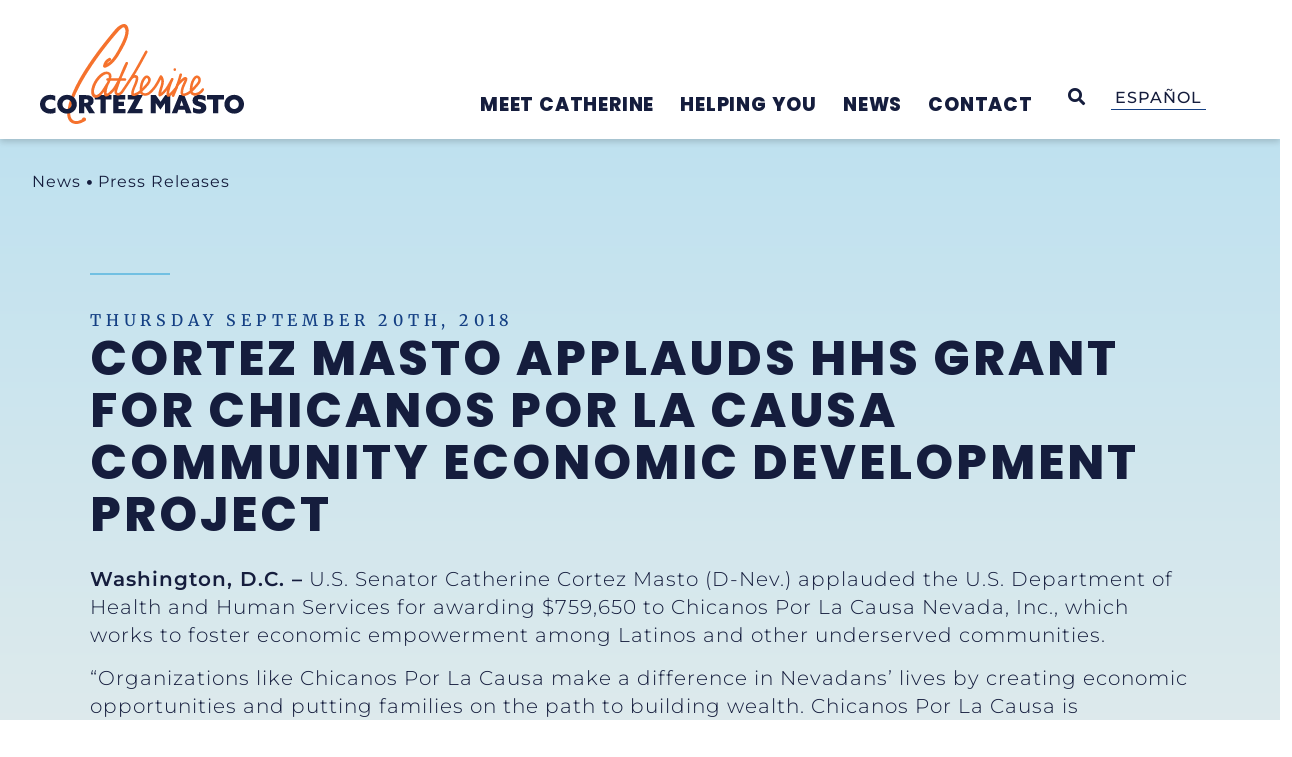

--- FILE ---
content_type: text/html; charset=UTF-8
request_url: https://www.cortezmasto.senate.gov/news/press-releases/cortez-masto-applauds-hhs-grant-for-chicanos-por-la-causa-community-economic-development-project/
body_size: 60931
content:
<!doctype html>
<html lang="en-US">
<head>
	<meta charset="UTF-8">
	<meta name="viewport" content="width=device-width, initial-scale=1">
	<link rel="profile" href="https://gmpg.org/xfn/11">
	<meta name='robots' content='index, follow, max-image-preview:large, max-snippet:-1, max-video-preview:-1' />
<link rel="alternate" hreflang="en" href="https://www.cortezmasto.senate.gov/news/press-releases/cortez-masto-applauds-hhs-grant-for-chicanos-por-la-causa-community-economic-development-project/" />
<link rel="alternate" hreflang="x-default" href="https://www.cortezmasto.senate.gov/news/press-releases/cortez-masto-applauds-hhs-grant-for-chicanos-por-la-causa-community-economic-development-project/" />

	<!-- This site is optimized with the Yoast SEO plugin v24.0 - https://yoast.com/wordpress/plugins/seo/ -->
	<title>Cortez Masto Applauds HHS Grant for Chicanos Por La Causa Community Economic Development Project - Senator Catherine Cortez Masto</title>
	<link rel="canonical" href="https://www.cortezmasto.senate.gov/news/press-releases/cortez-masto-applauds-hhs-grant-for-chicanos-por-la-causa-community-economic-development-project/" />
	<meta property="og:locale" content="en_US" />
	<meta property="og:type" content="article" />
	<meta property="og:title" content="Cortez Masto Applauds HHS Grant for Chicanos Por La Causa Community Economic Development Project - Senator Catherine Cortez Masto" />
	<meta property="og:description" content="Washington, D.C. &ndash; U.S. Senator Catherine Cortez Masto (D-Nev.) applauded the U.S. Department of Health and Human Services for awarding $759,650 to Chicanos Por La Causa Nevada, Inc., which works to foster economic empowerment among Latinos and other underserved communities. &ldquo;Organizations like Chicanos Por La Causa make a difference in Nevadans&rsquo; lives by creating economic [&hellip;]" />
	<meta property="og:url" content="https://www.cortezmasto.senate.gov/news/press-releases/cortez-masto-applauds-hhs-grant-for-chicanos-por-la-causa-community-economic-development-project/" />
	<meta property="og:site_name" content="Senator Catherine Cortez Masto" />
	<meta name="twitter:card" content="summary_large_image" />
	<meta name="twitter:label1" content="Est. reading time" />
	<meta name="twitter:data1" content="1 minute" />
	<script type="application/ld+json" class="yoast-schema-graph">{"@context":"https://schema.org","@graph":[{"@type":"WebPage","@id":"https://www.cortezmasto.senate.gov/news/press-releases/cortez-masto-applauds-hhs-grant-for-chicanos-por-la-causa-community-economic-development-project/","url":"https://www.cortezmasto.senate.gov/news/press-releases/cortez-masto-applauds-hhs-grant-for-chicanos-por-la-causa-community-economic-development-project/","name":"Cortez Masto Applauds HHS Grant for Chicanos Por La Causa Community Economic Development Project - Senator Catherine Cortez Masto","isPartOf":{"@id":"https://www.cortezmasto.senate.gov/#website"},"datePublished":"2018-09-20T19:35:00+00:00","dateModified":"2018-09-20T19:35:00+00:00","breadcrumb":{"@id":"https://www.cortezmasto.senate.gov/news/press-releases/cortez-masto-applauds-hhs-grant-for-chicanos-por-la-causa-community-economic-development-project/#breadcrumb"},"inLanguage":"en-US","potentialAction":[{"@type":"ReadAction","target":["https://www.cortezmasto.senate.gov/news/press-releases/cortez-masto-applauds-hhs-grant-for-chicanos-por-la-causa-community-economic-development-project/"]}]},{"@type":"BreadcrumbList","@id":"https://www.cortezmasto.senate.gov/news/press-releases/cortez-masto-applauds-hhs-grant-for-chicanos-por-la-causa-community-economic-development-project/#breadcrumb","itemListElement":[{"@type":"ListItem","position":1,"name":"Home","item":"https://www.cortezmasto.senate.gov/"},{"@type":"ListItem","position":2,"name":"Cortez Masto Applauds HHS Grant for Chicanos Por La Causa Community Economic Development Project"}]},{"@type":"WebSite","@id":"https://www.cortezmasto.senate.gov/#website","url":"https://www.cortezmasto.senate.gov/","name":"Senator Catherine Cortez Masto","description":"U.S. Senator Catherine Cortez Masto of Nevada","publisher":{"@id":"https://www.cortezmasto.senate.gov/#organization"},"potentialAction":[{"@type":"SearchAction","target":{"@type":"EntryPoint","urlTemplate":"https://www.cortezmasto.senate.gov/?s={search_term_string}"},"query-input":{"@type":"PropertyValueSpecification","valueRequired":true,"valueName":"search_term_string"}}],"inLanguage":"en-US"},{"@type":"Organization","@id":"https://www.cortezmasto.senate.gov/#organization","name":"Senator Catherine Cortez Masto","url":"https://www.cortezmasto.senate.gov/","logo":{"@type":"ImageObject","inLanguage":"en-US","@id":"https://www.cortezmasto.senate.gov/#/schema/logo/image/","url":"https://www.cortezmasto.senate.gov/wp-content/uploads/2023/02/CCM_Logo_Primary.svg","contentUrl":"https://www.cortezmasto.senate.gov/wp-content/uploads/2023/02/CCM_Logo_Primary.svg","width":1200,"height":626,"caption":"Senator Catherine Cortez Masto"},"image":{"@id":"https://www.cortezmasto.senate.gov/#/schema/logo/image/"}}]}</script>
	<!-- / Yoast SEO plugin. -->


<link rel="alternate" type="application/rss+xml" title="Senator Catherine Cortez Masto &raquo; Feed" href="https://www.cortezmasto.senate.gov/feed/" />
<link rel="alternate" type="application/rss+xml" title="Senator Catherine Cortez Masto &raquo; Comments Feed" href="https://www.cortezmasto.senate.gov/comments/feed/" />
<link rel="alternate" type="application/rss+xml" title="Senator Catherine Cortez Masto &raquo; Cortez Masto Applauds HHS Grant for Chicanos Por La Causa Community Economic Development Project Comments Feed" href="https://www.cortezmasto.senate.gov/news/press-releases/cortez-masto-applauds-hhs-grant-for-chicanos-por-la-causa-community-economic-development-project/feed/" />
<script>
window._wpemojiSettings = {"baseUrl":"https:\/\/s.w.org\/images\/core\/emoji\/15.0.3\/72x72\/","ext":".png","svgUrl":"https:\/\/s.w.org\/images\/core\/emoji\/15.0.3\/svg\/","svgExt":".svg","source":{"concatemoji":"https:\/\/www.cortezmasto.senate.gov\/wp-includes\/js\/wp-emoji-release.min.js?ver=6.6.2"}};
/*! This file is auto-generated */
!function(i,n){var o,s,e;function c(e){try{var t={supportTests:e,timestamp:(new Date).valueOf()};sessionStorage.setItem(o,JSON.stringify(t))}catch(e){}}function p(e,t,n){e.clearRect(0,0,e.canvas.width,e.canvas.height),e.fillText(t,0,0);var t=new Uint32Array(e.getImageData(0,0,e.canvas.width,e.canvas.height).data),r=(e.clearRect(0,0,e.canvas.width,e.canvas.height),e.fillText(n,0,0),new Uint32Array(e.getImageData(0,0,e.canvas.width,e.canvas.height).data));return t.every(function(e,t){return e===r[t]})}function u(e,t,n){switch(t){case"flag":return n(e,"\ud83c\udff3\ufe0f\u200d\u26a7\ufe0f","\ud83c\udff3\ufe0f\u200b\u26a7\ufe0f")?!1:!n(e,"\ud83c\uddfa\ud83c\uddf3","\ud83c\uddfa\u200b\ud83c\uddf3")&&!n(e,"\ud83c\udff4\udb40\udc67\udb40\udc62\udb40\udc65\udb40\udc6e\udb40\udc67\udb40\udc7f","\ud83c\udff4\u200b\udb40\udc67\u200b\udb40\udc62\u200b\udb40\udc65\u200b\udb40\udc6e\u200b\udb40\udc67\u200b\udb40\udc7f");case"emoji":return!n(e,"\ud83d\udc26\u200d\u2b1b","\ud83d\udc26\u200b\u2b1b")}return!1}function f(e,t,n){var r="undefined"!=typeof WorkerGlobalScope&&self instanceof WorkerGlobalScope?new OffscreenCanvas(300,150):i.createElement("canvas"),a=r.getContext("2d",{willReadFrequently:!0}),o=(a.textBaseline="top",a.font="600 32px Arial",{});return e.forEach(function(e){o[e]=t(a,e,n)}),o}function t(e){var t=i.createElement("script");t.src=e,t.defer=!0,i.head.appendChild(t)}"undefined"!=typeof Promise&&(o="wpEmojiSettingsSupports",s=["flag","emoji"],n.supports={everything:!0,everythingExceptFlag:!0},e=new Promise(function(e){i.addEventListener("DOMContentLoaded",e,{once:!0})}),new Promise(function(t){var n=function(){try{var e=JSON.parse(sessionStorage.getItem(o));if("object"==typeof e&&"number"==typeof e.timestamp&&(new Date).valueOf()<e.timestamp+604800&&"object"==typeof e.supportTests)return e.supportTests}catch(e){}return null}();if(!n){if("undefined"!=typeof Worker&&"undefined"!=typeof OffscreenCanvas&&"undefined"!=typeof URL&&URL.createObjectURL&&"undefined"!=typeof Blob)try{var e="postMessage("+f.toString()+"("+[JSON.stringify(s),u.toString(),p.toString()].join(",")+"));",r=new Blob([e],{type:"text/javascript"}),a=new Worker(URL.createObjectURL(r),{name:"wpTestEmojiSupports"});return void(a.onmessage=function(e){c(n=e.data),a.terminate(),t(n)})}catch(e){}c(n=f(s,u,p))}t(n)}).then(function(e){for(var t in e)n.supports[t]=e[t],n.supports.everything=n.supports.everything&&n.supports[t],"flag"!==t&&(n.supports.everythingExceptFlag=n.supports.everythingExceptFlag&&n.supports[t]);n.supports.everythingExceptFlag=n.supports.everythingExceptFlag&&!n.supports.flag,n.DOMReady=!1,n.readyCallback=function(){n.DOMReady=!0}}).then(function(){return e}).then(function(){var e;n.supports.everything||(n.readyCallback(),(e=n.source||{}).concatemoji?t(e.concatemoji):e.wpemoji&&e.twemoji&&(t(e.twemoji),t(e.wpemoji)))}))}((window,document),window._wpemojiSettings);
</script>
<link rel='stylesheet' id='hello-elementor-theme-style-css' href='https://www.cortezmasto.senate.gov/wp-content/themes/hello-elementor/theme.min.css?ver=3.1.1' media='all' />
<link rel='stylesheet' id='jet-menu-hello-css' href='https://www.cortezmasto.senate.gov/wp-content/plugins/jet-menu/integration/themes/hello-elementor/assets/css/style.css?ver=2.4.7' media='all' />
<link rel='stylesheet' id='sby_styles-css' href='https://www.cortezmasto.senate.gov/wp-content/cache/background-css/1/www.cortezmasto.senate.gov/wp-content/plugins/youtube-feed-pro/css/sb-youtube.min.css?ver=2.3.1&wpr_t=1765347973' media='all' />
<style id='wp-emoji-styles-inline-css'>

	img.wp-smiley, img.emoji {
		display: inline !important;
		border: none !important;
		box-shadow: none !important;
		height: 1em !important;
		width: 1em !important;
		margin: 0 0.07em !important;
		vertical-align: -0.1em !important;
		background: none !important;
		padding: 0 !important;
	}
</style>
<link rel='stylesheet' id='wp-block-library-css' href='https://www.cortezmasto.senate.gov/wp-includes/css/dist/block-library/style.min.css?ver=6.6.2' media='all' />
<link rel='stylesheet' id='jet-engine-frontend-css' href='https://www.cortezmasto.senate.gov/wp-content/plugins/jet-engine/assets/css/frontend.css?ver=3.6.0.1' media='all' />
<style id='classic-theme-styles-inline-css'>
/*! This file is auto-generated */
.wp-block-button__link{color:#fff;background-color:#32373c;border-radius:9999px;box-shadow:none;text-decoration:none;padding:calc(.667em + 2px) calc(1.333em + 2px);font-size:1.125em}.wp-block-file__button{background:#32373c;color:#fff;text-decoration:none}
</style>
<style id='global-styles-inline-css'>
:root{--wp--preset--aspect-ratio--square: 1;--wp--preset--aspect-ratio--4-3: 4/3;--wp--preset--aspect-ratio--3-4: 3/4;--wp--preset--aspect-ratio--3-2: 3/2;--wp--preset--aspect-ratio--2-3: 2/3;--wp--preset--aspect-ratio--16-9: 16/9;--wp--preset--aspect-ratio--9-16: 9/16;--wp--preset--color--black: #000000;--wp--preset--color--cyan-bluish-gray: #abb8c3;--wp--preset--color--white: #ffffff;--wp--preset--color--pale-pink: #f78da7;--wp--preset--color--vivid-red: #cf2e2e;--wp--preset--color--luminous-vivid-orange: #ff6900;--wp--preset--color--luminous-vivid-amber: #fcb900;--wp--preset--color--light-green-cyan: #7bdcb5;--wp--preset--color--vivid-green-cyan: #00d084;--wp--preset--color--pale-cyan-blue: #8ed1fc;--wp--preset--color--vivid-cyan-blue: #0693e3;--wp--preset--color--vivid-purple: #9b51e0;--wp--preset--gradient--vivid-cyan-blue-to-vivid-purple: linear-gradient(135deg,rgba(6,147,227,1) 0%,rgb(155,81,224) 100%);--wp--preset--gradient--light-green-cyan-to-vivid-green-cyan: linear-gradient(135deg,rgb(122,220,180) 0%,rgb(0,208,130) 100%);--wp--preset--gradient--luminous-vivid-amber-to-luminous-vivid-orange: linear-gradient(135deg,rgba(252,185,0,1) 0%,rgba(255,105,0,1) 100%);--wp--preset--gradient--luminous-vivid-orange-to-vivid-red: linear-gradient(135deg,rgba(255,105,0,1) 0%,rgb(207,46,46) 100%);--wp--preset--gradient--very-light-gray-to-cyan-bluish-gray: linear-gradient(135deg,rgb(238,238,238) 0%,rgb(169,184,195) 100%);--wp--preset--gradient--cool-to-warm-spectrum: linear-gradient(135deg,rgb(74,234,220) 0%,rgb(151,120,209) 20%,rgb(207,42,186) 40%,rgb(238,44,130) 60%,rgb(251,105,98) 80%,rgb(254,248,76) 100%);--wp--preset--gradient--blush-light-purple: linear-gradient(135deg,rgb(255,206,236) 0%,rgb(152,150,240) 100%);--wp--preset--gradient--blush-bordeaux: linear-gradient(135deg,rgb(254,205,165) 0%,rgb(254,45,45) 50%,rgb(107,0,62) 100%);--wp--preset--gradient--luminous-dusk: linear-gradient(135deg,rgb(255,203,112) 0%,rgb(199,81,192) 50%,rgb(65,88,208) 100%);--wp--preset--gradient--pale-ocean: linear-gradient(135deg,rgb(255,245,203) 0%,rgb(182,227,212) 50%,rgb(51,167,181) 100%);--wp--preset--gradient--electric-grass: linear-gradient(135deg,rgb(202,248,128) 0%,rgb(113,206,126) 100%);--wp--preset--gradient--midnight: linear-gradient(135deg,rgb(2,3,129) 0%,rgb(40,116,252) 100%);--wp--preset--font-size--small: 13px;--wp--preset--font-size--medium: 20px;--wp--preset--font-size--large: 36px;--wp--preset--font-size--x-large: 42px;--wp--preset--spacing--20: 0.44rem;--wp--preset--spacing--30: 0.67rem;--wp--preset--spacing--40: 1rem;--wp--preset--spacing--50: 1.5rem;--wp--preset--spacing--60: 2.25rem;--wp--preset--spacing--70: 3.38rem;--wp--preset--spacing--80: 5.06rem;--wp--preset--shadow--natural: 6px 6px 9px rgba(0, 0, 0, 0.2);--wp--preset--shadow--deep: 12px 12px 50px rgba(0, 0, 0, 0.4);--wp--preset--shadow--sharp: 6px 6px 0px rgba(0, 0, 0, 0.2);--wp--preset--shadow--outlined: 6px 6px 0px -3px rgba(255, 255, 255, 1), 6px 6px rgba(0, 0, 0, 1);--wp--preset--shadow--crisp: 6px 6px 0px rgba(0, 0, 0, 1);}:where(.is-layout-flex){gap: 0.5em;}:where(.is-layout-grid){gap: 0.5em;}body .is-layout-flex{display: flex;}.is-layout-flex{flex-wrap: wrap;align-items: center;}.is-layout-flex > :is(*, div){margin: 0;}body .is-layout-grid{display: grid;}.is-layout-grid > :is(*, div){margin: 0;}:where(.wp-block-columns.is-layout-flex){gap: 2em;}:where(.wp-block-columns.is-layout-grid){gap: 2em;}:where(.wp-block-post-template.is-layout-flex){gap: 1.25em;}:where(.wp-block-post-template.is-layout-grid){gap: 1.25em;}.has-black-color{color: var(--wp--preset--color--black) !important;}.has-cyan-bluish-gray-color{color: var(--wp--preset--color--cyan-bluish-gray) !important;}.has-white-color{color: var(--wp--preset--color--white) !important;}.has-pale-pink-color{color: var(--wp--preset--color--pale-pink) !important;}.has-vivid-red-color{color: var(--wp--preset--color--vivid-red) !important;}.has-luminous-vivid-orange-color{color: var(--wp--preset--color--luminous-vivid-orange) !important;}.has-luminous-vivid-amber-color{color: var(--wp--preset--color--luminous-vivid-amber) !important;}.has-light-green-cyan-color{color: var(--wp--preset--color--light-green-cyan) !important;}.has-vivid-green-cyan-color{color: var(--wp--preset--color--vivid-green-cyan) !important;}.has-pale-cyan-blue-color{color: var(--wp--preset--color--pale-cyan-blue) !important;}.has-vivid-cyan-blue-color{color: var(--wp--preset--color--vivid-cyan-blue) !important;}.has-vivid-purple-color{color: var(--wp--preset--color--vivid-purple) !important;}.has-black-background-color{background-color: var(--wp--preset--color--black) !important;}.has-cyan-bluish-gray-background-color{background-color: var(--wp--preset--color--cyan-bluish-gray) !important;}.has-white-background-color{background-color: var(--wp--preset--color--white) !important;}.has-pale-pink-background-color{background-color: var(--wp--preset--color--pale-pink) !important;}.has-vivid-red-background-color{background-color: var(--wp--preset--color--vivid-red) !important;}.has-luminous-vivid-orange-background-color{background-color: var(--wp--preset--color--luminous-vivid-orange) !important;}.has-luminous-vivid-amber-background-color{background-color: var(--wp--preset--color--luminous-vivid-amber) !important;}.has-light-green-cyan-background-color{background-color: var(--wp--preset--color--light-green-cyan) !important;}.has-vivid-green-cyan-background-color{background-color: var(--wp--preset--color--vivid-green-cyan) !important;}.has-pale-cyan-blue-background-color{background-color: var(--wp--preset--color--pale-cyan-blue) !important;}.has-vivid-cyan-blue-background-color{background-color: var(--wp--preset--color--vivid-cyan-blue) !important;}.has-vivid-purple-background-color{background-color: var(--wp--preset--color--vivid-purple) !important;}.has-black-border-color{border-color: var(--wp--preset--color--black) !important;}.has-cyan-bluish-gray-border-color{border-color: var(--wp--preset--color--cyan-bluish-gray) !important;}.has-white-border-color{border-color: var(--wp--preset--color--white) !important;}.has-pale-pink-border-color{border-color: var(--wp--preset--color--pale-pink) !important;}.has-vivid-red-border-color{border-color: var(--wp--preset--color--vivid-red) !important;}.has-luminous-vivid-orange-border-color{border-color: var(--wp--preset--color--luminous-vivid-orange) !important;}.has-luminous-vivid-amber-border-color{border-color: var(--wp--preset--color--luminous-vivid-amber) !important;}.has-light-green-cyan-border-color{border-color: var(--wp--preset--color--light-green-cyan) !important;}.has-vivid-green-cyan-border-color{border-color: var(--wp--preset--color--vivid-green-cyan) !important;}.has-pale-cyan-blue-border-color{border-color: var(--wp--preset--color--pale-cyan-blue) !important;}.has-vivid-cyan-blue-border-color{border-color: var(--wp--preset--color--vivid-cyan-blue) !important;}.has-vivid-purple-border-color{border-color: var(--wp--preset--color--vivid-purple) !important;}.has-vivid-cyan-blue-to-vivid-purple-gradient-background{background: var(--wp--preset--gradient--vivid-cyan-blue-to-vivid-purple) !important;}.has-light-green-cyan-to-vivid-green-cyan-gradient-background{background: var(--wp--preset--gradient--light-green-cyan-to-vivid-green-cyan) !important;}.has-luminous-vivid-amber-to-luminous-vivid-orange-gradient-background{background: var(--wp--preset--gradient--luminous-vivid-amber-to-luminous-vivid-orange) !important;}.has-luminous-vivid-orange-to-vivid-red-gradient-background{background: var(--wp--preset--gradient--luminous-vivid-orange-to-vivid-red) !important;}.has-very-light-gray-to-cyan-bluish-gray-gradient-background{background: var(--wp--preset--gradient--very-light-gray-to-cyan-bluish-gray) !important;}.has-cool-to-warm-spectrum-gradient-background{background: var(--wp--preset--gradient--cool-to-warm-spectrum) !important;}.has-blush-light-purple-gradient-background{background: var(--wp--preset--gradient--blush-light-purple) !important;}.has-blush-bordeaux-gradient-background{background: var(--wp--preset--gradient--blush-bordeaux) !important;}.has-luminous-dusk-gradient-background{background: var(--wp--preset--gradient--luminous-dusk) !important;}.has-pale-ocean-gradient-background{background: var(--wp--preset--gradient--pale-ocean) !important;}.has-electric-grass-gradient-background{background: var(--wp--preset--gradient--electric-grass) !important;}.has-midnight-gradient-background{background: var(--wp--preset--gradient--midnight) !important;}.has-small-font-size{font-size: var(--wp--preset--font-size--small) !important;}.has-medium-font-size{font-size: var(--wp--preset--font-size--medium) !important;}.has-large-font-size{font-size: var(--wp--preset--font-size--large) !important;}.has-x-large-font-size{font-size: var(--wp--preset--font-size--x-large) !important;}
:where(.wp-block-post-template.is-layout-flex){gap: 1.25em;}:where(.wp-block-post-template.is-layout-grid){gap: 1.25em;}
:where(.wp-block-columns.is-layout-flex){gap: 2em;}:where(.wp-block-columns.is-layout-grid){gap: 2em;}
:root :where(.wp-block-pullquote){font-size: 1.5em;line-height: 1.6;}
</style>
<link rel='stylesheet' id='wpml-blocks-css' href='https://www.cortezmasto.senate.gov/wp-content/plugins/sitepress-multilingual-cms/dist/css/blocks/styles.css?ver=4.6.14' media='all' />
<link rel='stylesheet' id='wpml-legacy-horizontal-list-0-css' href='https://www.cortezmasto.senate.gov/wp-content/plugins/sitepress-multilingual-cms/templates/language-switchers/legacy-list-horizontal/style.min.css?ver=1' media='all' />
<link rel='stylesheet' id='hello-elementor-css' href='https://www.cortezmasto.senate.gov/wp-content/themes/hello-elementor/style.min.css?ver=3.1.1' media='all' />
<link rel='stylesheet' id='hello-elementor-header-footer-css' href='https://www.cortezmasto.senate.gov/wp-content/themes/hello-elementor/header-footer.min.css?ver=3.1.1' media='all' />
<link rel='stylesheet' id='font-awesome-all-css' href='https://www.cortezmasto.senate.gov/wp-content/plugins/jet-menu/assets/public/lib/font-awesome/css/all.min.css?ver=5.12.0' media='all' />
<link rel='stylesheet' id='font-awesome-v4-shims-css' href='https://www.cortezmasto.senate.gov/wp-content/plugins/jet-menu/assets/public/lib/font-awesome/css/v4-shims.min.css?ver=5.12.0' media='all' />
<link rel='stylesheet' id='jet-menu-public-styles-css' href='https://www.cortezmasto.senate.gov/wp-content/plugins/jet-menu/assets/public/css/public.css?ver=2.4.7' media='all' />
<link rel='stylesheet' id='jet-popup-frontend-css' href='https://www.cortezmasto.senate.gov/wp-content/cache/background-css/1/www.cortezmasto.senate.gov/wp-content/plugins/jet-popup/assets/css/jet-popup-frontend.css?ver=2.0.9&wpr_t=1765347973' media='all' />
<link rel='stylesheet' id='elementor-frontend-css' href='https://www.cortezmasto.senate.gov/wp-content/uploads/elementor/css/custom-frontend.min.css?ver=1765139762' media='all' />
<link rel='stylesheet' id='widget-heading-css' href='https://www.cortezmasto.senate.gov/wp-content/plugins/elementor/assets/css/widget-heading.min.css?ver=3.25.10' media='all' />
<link rel='stylesheet' id='widget-image-css' href='https://www.cortezmasto.senate.gov/wp-content/plugins/elementor/assets/css/widget-image.min.css?ver=3.25.10' media='all' />
<link rel='stylesheet' id='widget-spacer-css' href='https://www.cortezmasto.senate.gov/wp-content/plugins/elementor/assets/css/widget-spacer.min.css?ver=3.25.10' media='all' />
<link rel='stylesheet' id='e-animation-grow-css' href='https://www.cortezmasto.senate.gov/wp-content/plugins/elementor/assets/lib/animations/styles/e-animation-grow.min.css?ver=3.25.10' media='all' />
<link rel='stylesheet' id='widget-social-icons-css' href='https://www.cortezmasto.senate.gov/wp-content/plugins/elementor/assets/css/widget-social-icons.min.css?ver=3.25.10' media='all' />
<link rel='stylesheet' id='e-apple-webkit-css' href='https://www.cortezmasto.senate.gov/wp-content/uploads/elementor/css/custom-apple-webkit.min.css?ver=1765139762' media='all' />
<link rel='stylesheet' id='widget-nav-menu-css' href='https://www.cortezmasto.senate.gov/wp-content/uploads/elementor/css/custom-pro-widget-nav-menu.min.css?ver=1765139762' media='all' />
<link rel='stylesheet' id='widget-share-buttons-css' href='https://www.cortezmasto.senate.gov/wp-content/plugins/elementor-pro/assets/css/widget-share-buttons.min.css?ver=3.25.4' media='all' />
<link rel='stylesheet' id='elementor-icons-shared-0-css' href='https://www.cortezmasto.senate.gov/wp-content/plugins/elementor/assets/lib/font-awesome/css/fontawesome.min.css?ver=5.15.3' media='all' />
<link rel='stylesheet' id='elementor-icons-fa-solid-css' href='https://www.cortezmasto.senate.gov/wp-content/plugins/elementor/assets/lib/font-awesome/css/solid.min.css?ver=5.15.3' media='all' />
<link rel='stylesheet' id='elementor-icons-fa-brands-css' href='https://www.cortezmasto.senate.gov/wp-content/plugins/elementor/assets/lib/font-awesome/css/brands.min.css?ver=5.15.3' media='all' />
<link rel='stylesheet' id='widget-post-navigation-css' href='https://www.cortezmasto.senate.gov/wp-content/plugins/elementor-pro/assets/css/widget-post-navigation.min.css?ver=3.25.4' media='all' />
<link rel='stylesheet' id='jet-blocks-css' href='https://www.cortezmasto.senate.gov/wp-content/uploads/elementor/css/custom-jet-blocks.css?ver=1.3.15' media='all' />
<link rel='stylesheet' id='elementor-icons-css' href='https://www.cortezmasto.senate.gov/wp-content/plugins/elementor/assets/lib/eicons/css/elementor-icons.min.css?ver=5.32.0' media='all' />
<link rel='stylesheet' id='swiper-css' href='https://www.cortezmasto.senate.gov/wp-content/plugins/elementor/assets/lib/swiper/v8/css/swiper.min.css?ver=8.4.5' media='all' />
<link rel='stylesheet' id='e-swiper-css' href='https://www.cortezmasto.senate.gov/wp-content/plugins/elementor/assets/css/conditionals/e-swiper.min.css?ver=3.25.10' media='all' />
<link rel='stylesheet' id='elementor-post-47188-css' href='https://www.cortezmasto.senate.gov/wp-content/uploads/elementor/css/post-47188.css?ver=1765139762' media='all' />
<link rel='stylesheet' id='e-popup-style-css' href='https://www.cortezmasto.senate.gov/wp-content/plugins/elementor-pro/assets/css/conditionals/popup.min.css?ver=3.25.4' media='all' />
<link rel='stylesheet' id='sby-styles-css' href='https://www.cortezmasto.senate.gov/wp-content/cache/background-css/1/www.cortezmasto.senate.gov/wp-content/plugins/youtube-feed-pro/css/sb-youtube.min.css?ver=2.3.1&wpr_t=1765347973' media='all' />
<link rel='stylesheet' id='font-awesome-5-all-css' href='https://www.cortezmasto.senate.gov/wp-content/plugins/elementor/assets/lib/font-awesome/css/all.min.css?ver=3.25.10' media='all' />
<link rel='stylesheet' id='font-awesome-4-shim-css' href='https://www.cortezmasto.senate.gov/wp-content/plugins/elementor/assets/lib/font-awesome/css/v4-shims.min.css?ver=3.25.10' media='all' />
<link rel='stylesheet' id='elementor-post-13993-css' href='https://www.cortezmasto.senate.gov/wp-content/cache/background-css/1/www.cortezmasto.senate.gov/wp-content/uploads/elementor/css/post-13993.css?ver=1765139764&wpr_t=1765347973' media='all' />
<link rel='stylesheet' id='elementor-post-29994-css' href='https://www.cortezmasto.senate.gov/wp-content/uploads/elementor/css/post-29994.css?ver=1765139764' media='all' />
<link rel='stylesheet' id='elementor-post-1172-css' href='https://www.cortezmasto.senate.gov/wp-content/cache/background-css/1/www.cortezmasto.senate.gov/wp-content/uploads/elementor/css/post-1172.css?ver=1765139764&wpr_t=1765347973' media='all' />
<link rel='stylesheet' id='elementor-post-397-css' href='https://www.cortezmasto.senate.gov/wp-content/uploads/elementor/css/post-397.css?ver=1765139769' media='all' />
<link rel='stylesheet' id='elementor-post-924-css' href='https://www.cortezmasto.senate.gov/wp-content/uploads/elementor/css/post-924.css?ver=1765139769' media='all' />
<link rel='stylesheet' id='photonic-slider-css' href='https://www.cortezmasto.senate.gov/wp-content/plugins/photonic/include/ext/splide/splide.min.css?ver=20241210-211701' media='all' />
<link rel='stylesheet' id='photonic-lightbox-css' href='https://www.cortezmasto.senate.gov/wp-content/plugins/photonic/include/ext/baguettebox/baguettebox.min.css?ver=20241210-211701' media='all' />
<link rel='stylesheet' id='photonic-css' href='https://www.cortezmasto.senate.gov/wp-content/cache/background-css/1/www.cortezmasto.senate.gov/wp-content/plugins/photonic/include/css/front-end/core/photonic.min.css?ver=20241210-211701&wpr_t=1765347973' media='all' />
<style id='photonic-inline-css'>
/* Retrieved from saved CSS */
.photonic-panel { background:  rgb(17,17,17)  !important;

	border-top: none;
	border-right: none;
	border-bottom: none;
	border-left: none;
 }
.photonic-flickr-stream .photonic-pad-photosets { margin: 10px; }
.photonic-flickr-stream .photonic-pad-galleries { margin: 10px; }
.photonic-flickr-stream .photonic-pad-photos { padding: 5px 10px; }
.photonic-google-stream .photonic-pad-photos { padding: 5px 10px; }
.photonic-zenfolio-stream .photonic-pad-photos { padding: 5px 10px; }
.photonic-zenfolio-stream .photonic-pad-photosets { margin: 5px 10px; }
.photonic-smug-stream .photonic-pad-albums { margin: 10px; }
.photonic-smug-stream .photonic-pad-photos { padding: 5px 10px; }
.photonic-random-layout .photonic-thumb { padding: 2px}
.photonic-masonry-layout .photonic-thumb { padding: 2px}
.photonic-mosaic-layout .photonic-thumb { padding: 2px}

</style>
<link rel='stylesheet' id='jquery-chosen-css' href='https://www.cortezmasto.senate.gov/wp-content/cache/background-css/1/www.cortezmasto.senate.gov/wp-content/plugins/jet-search/assets/lib/chosen/chosen.min.css?ver=1.8.7&wpr_t=1765347973' media='all' />
<link rel='stylesheet' id='jet-search-css' href='https://www.cortezmasto.senate.gov/wp-content/plugins/jet-search/assets/css/jet-search.css?ver=3.5.5' media='all' />
<link rel='stylesheet' id='eael-general-css' href='https://www.cortezmasto.senate.gov/wp-content/plugins/essential-addons-for-elementor-lite/assets/front-end/css/view/general.min.css?ver=6.0.11' media='all' />
<link rel="stylesheet" href="https://www.cortezmasto.senate.gov/wp-content/cache/fonts/1/google-fonts/css/4/d/6/b4e3e3120adfa435f121955c5588c.css" data-wpr-hosted-gf-parameters="family=Poppins%3A100%2C100italic%2C200%2C200italic%2C300%2C300italic%2C400%2C400italic%2C500%2C500italic%2C600%2C600italic%2C700%2C700italic%2C800%2C800italic%2C900%2C900italic%7CMontserrat%3A100%2C100italic%2C200%2C200italic%2C300%2C300italic%2C400%2C400italic%2C500%2C500italic%2C600%2C600italic%2C700%2C700italic%2C800%2C800italic%2C900%2C900italic%7CMerriweather%3A100%2C100italic%2C200%2C200italic%2C300%2C300italic%2C400%2C400italic%2C500%2C500italic%2C600%2C600italic%2C700%2C700italic%2C800%2C800italic%2C900%2C900italic%7CAlexandria%3A100%2C100italic%2C200%2C200italic%2C300%2C300italic%2C400%2C400italic%2C500%2C500italic%2C600%2C600italic%2C700%2C700italic%2C800%2C800italic%2C900%2C900italic%7CInter%3A100%2C100italic%2C200%2C200italic%2C300%2C300italic%2C400%2C400italic%2C500%2C500italic%2C600%2C600italic%2C700%2C700italic%2C800%2C800italic%2C900%2C900italic&display=auto&ver=6.6.2"/>
<link rel='stylesheet' id='elementor-icons-custom-icons-1-css' href='https://www.cortezmasto.senate.gov/wp-content/uploads/elementor/custom-icons/custom-icons-1/style.css?ver=1.0.0' media='all' />
<link rel="preconnect" href="https://fonts.gstatic.com/" crossorigin><script id="wpml-cookie-js-extra">
var wpml_cookies = {"wp-wpml_current_language":{"value":"en","expires":1,"path":"\/"}};
var wpml_cookies = {"wp-wpml_current_language":{"value":"en","expires":1,"path":"\/"}};
</script>
<script src="https://www.cortezmasto.senate.gov/wp-content/plugins/sitepress-multilingual-cms/res/js/cookies/language-cookie.js?ver=4.6.14" id="wpml-cookie-js" defer data-wp-strategy="defer"></script>
<script src="https://www.cortezmasto.senate.gov/wp-content/plugins/svg-support/vendor/DOMPurify/DOMPurify.min.js?ver=1.0.1" id="bodhi-dompurify-library-js" data-rocket-defer defer></script>
<script src="https://www.cortezmasto.senate.gov/wp-includes/js/jquery/jquery.min.js?ver=3.7.1" id="jquery-core-js" data-rocket-defer defer></script>
<script src="https://www.cortezmasto.senate.gov/wp-includes/js/jquery/jquery-migrate.min.js?ver=3.4.1" id="jquery-migrate-js" data-rocket-defer defer></script>
<script src="https://www.cortezmasto.senate.gov/wp-includes/js/imagesloaded.min.js?ver=6.6.2" id="imagesLoaded-js" data-rocket-defer defer></script>
<script src="https://www.cortezmasto.senate.gov/wp-content/plugins/svg-support/js/min/svgs-inline-min.js?ver=2.5.8" id="bodhi_svg_inline-js" data-rocket-defer defer></script>
<script id="bodhi_svg_inline-js-after">
cssTarget={"Bodhi":"img.style-svg","ForceInlineSVG":"style-svg"};ForceInlineSVGActive="false";frontSanitizationEnabled="on";
</script>
<script src="https://www.cortezmasto.senate.gov/wp-content/plugins/elementor/assets/lib/font-awesome/js/v4-shims.min.js?ver=3.25.10" id="font-awesome-4-shim-js" data-rocket-defer defer></script>
<link rel="https://api.w.org/" href="https://www.cortezmasto.senate.gov/wp-json/" /><link rel="alternate" title="JSON" type="application/json" href="https://www.cortezmasto.senate.gov/wp-json/wp/v2/press_releases/41724" /><link rel="EditURI" type="application/rsd+xml" title="RSD" href="https://www.cortezmasto.senate.gov/xmlrpc.php?rsd" />
<meta name="generator" content="WordPress 6.6.2" />
<link rel='shortlink' href='https://www.cortezmasto.senate.gov/?p=41724' />
<link rel="alternate" title="oEmbed (JSON)" type="application/json+oembed" href="https://www.cortezmasto.senate.gov/wp-json/oembed/1.0/embed?url=https%3A%2F%2Fwww.cortezmasto.senate.gov%2Fnews%2Fpress-releases%2Fcortez-masto-applauds-hhs-grant-for-chicanos-por-la-causa-community-economic-development-project%2F" />
<link rel="alternate" title="oEmbed (XML)" type="text/xml+oembed" href="https://www.cortezmasto.senate.gov/wp-json/oembed/1.0/embed?url=https%3A%2F%2Fwww.cortezmasto.senate.gov%2Fnews%2Fpress-releases%2Fcortez-masto-applauds-hhs-grant-for-chicanos-por-la-causa-community-economic-development-project%2F&#038;format=xml" />
<meta name="generator" content="WPML ver:4.6.14 stt:1,2;" />
<!-- Global site tag (gtag.js) - Google Analytics -->
<script async src="https://www.googletagmanager.com/gtag/js?id=G-H3GMH3N958"></script><meta name="generator" content="Elementor 3.25.10; features: additional_custom_breakpoints, e_optimized_control_loading; settings: css_print_method-external, google_font-enabled, font_display-auto">
<!-- https://www.srihash.org/: updated -->
<script src="https://cdnjs.cloudflare.com/ajax/libs/gsap/3.12.2/gsap.min.js" integrity="sha384-d+vyQ0dYcymoP8ndq2hW7FGC50nqGdXUEgoOUGxbbkAJwZqL7h+jKN0GGgn9hFDS" crossorigin="anonymous" data-rocket-defer defer></script>
<script src="https://cdnjs.cloudflare.com/ajax/libs/gsap/3.12.2/ScrollTrigger.min.js" integrity="sha384-poC0r6usQOX2Ayt/VGA+t81H6V3iN9L+Irz9iO8o+s0X20tLpzc9DOOtnKxhaQSE" crossorigin="anonymous" data-rocket-defer defer></script>

<style>
	html,body{
		overflow-x: hidden;	
	}
</style>
<!-- SAA Provided Adobe Analytics -->
<script src="https://assets.adobedtm.com/566dc2d26e4f/f8d2f26c1eac/launch-3a705652822d.min.js" async></script>
<!-- Google Search Console Ownership Tag -->
<meta name="google-site-verification" content="S5PQgIvmnQ6gEE6BsJyUOEcPzZfuELmfAaPl3Dbrt5I" />
			<style>
				.e-con.e-parent:nth-of-type(n+4):not(.e-lazyloaded):not(.e-no-lazyload),
				.e-con.e-parent:nth-of-type(n+4):not(.e-lazyloaded):not(.e-no-lazyload) * {
					background-image: none !important;
				}
				@media screen and (max-height: 1024px) {
					.e-con.e-parent:nth-of-type(n+3):not(.e-lazyloaded):not(.e-no-lazyload),
					.e-con.e-parent:nth-of-type(n+3):not(.e-lazyloaded):not(.e-no-lazyload) * {
						background-image: none !important;
					}
				}
				@media screen and (max-height: 640px) {
					.e-con.e-parent:nth-of-type(n+2):not(.e-lazyloaded):not(.e-no-lazyload),
					.e-con.e-parent:nth-of-type(n+2):not(.e-lazyloaded):not(.e-no-lazyload) * {
						background-image: none !important;
					}
				}
			</style>
			<link rel="icon" href="https://www.cortezmasto.senate.gov/wp-content/uploads/2023/02/CCM_Favicon.svg" sizes="32x32" />
<link rel="icon" href="https://www.cortezmasto.senate.gov/wp-content/uploads/2023/02/CCM_Favicon.svg" sizes="192x192" />
<link rel="apple-touch-icon" href="https://www.cortezmasto.senate.gov/wp-content/uploads/2023/02/CCM_Favicon.svg" />
<meta name="msapplication-TileImage" content="https://www.cortezmasto.senate.gov/wp-content/uploads/2023/02/CCM_Favicon.svg" />
		<style id="wp-custom-css">
			/* BOOTSTRAP 4 LAYOUT */
.row { display: flex; flex-wrap: wrap; margin-right: -1rem; margin-left: -1rem }
.no-gutters { margin-right: 0; margin-left: 0 }
.no-gutters>.col,.no-gutters>[class*=col-] { padding-right: 0; padding-left: 0 }
[class*=col-] { position: relative; width: 100%; padding-right: 1rem; padding-left: 1rem }
.col { flex-basis: 0; flex-grow: 1; max-width: 100% }
.row-cols-1>* { flex: 0 0 100%; max-width: 100% }
.row-cols-2>* { flex: 0 0 50%; max-width: 50% }
.row-cols-3>* { flex: 0 0 33.3333333333%; max-width: 33.3333333333% }
.row-cols-4>* { flex: 0 0 25%; max-width: 25% }
.row-cols-5>* { flex: 0 0 20%; max-width: 20% }
.row-cols-6>* { flex: 0 0 16.6666666667%; max-width: 16.6666666667% }
.col-auto { flex: 0 0 auto; width: auto; max-width: 100% }
.col-1 { flex: 0 0 8.33333333%; max-width: 8.33333333% }
.col-2 { flex: 0 0 16.66666667%; max-width: 16.66666667% }
.col-3 { flex: 0 0 25%; max-width: 25% }
.col-4 { flex: 0 0 33.33333333%; max-width: 33.33333333% }
.col-5 { flex: 0 0 41.66666667%; max-width: 41.66666667% }
.col-6 { flex: 0 0 50%; max-width: 50% }
.col-7 { flex: 0 0 58.33333333%; max-width: 58.33333333% }
.col-8 { flex: 0 0 66.66666667%; max-width: 66.66666667% }
.col-9 { flex: 0 0 75%; max-width: 75% }
.col-10 { flex: 0 0 83.33333333%; max-width: 83.33333333% }
.col-11 { flex: 0 0 91.66666667%; max-width: 91.66666667% }
.col-12 { flex: 0 0 100%; max-width: 100% }
.order-first { order: -1 }
.order-last { order: 13 }
.order-0 { order: 0 }
.order-1 { order: 1 }
.order-2 { order: 2 }
.order-3 { order: 3 }
.order-4 { order: 4 }
.order-5 { order: 5 }
.order-6 { order: 6 }
.order-7 { order: 7 }
.order-8 { order: 8 }
.order-9 { order: 9 }
.order-10 { order: 10 }
.order-11 { order: 11 }
.order-12 { order: 12 }
.offset-1 { margin-left: 8.33333333% }
.offset-2 { margin-left: 16.66666667% }
.offset-3 { margin-left: 25% }
.offset-4 { margin-left: 33.33333333% }
.offset-5 { margin-left: 41.66666667% }
.offset-6 { margin-left: 50% }
.offset-7 { margin-left: 58.33333333% }
.offset-8 { margin-left: 66.66666667% }
.offset-9 { margin-left: 75% }
.offset-10 { margin-left: 83.33333333% }
.offset-11 { margin-left: 91.66666667% }
@media (min-width: 576px) { .col-sm { flex-basis:0; flex-grow: 1; max-width: 100% } .row-cols-sm-1>* { flex: 0 0 100%; max-width: 100% } .row-cols-sm-2>* { flex: 0 0 50%; max-width: 50% } .row-cols-sm-3>* { flex: 0 0 33.3333333333%; max-width: 33.3333333333% } .row-cols-sm-4>* { flex: 0 0 25%; max-width: 25% } .row-cols-sm-5>* { flex: 0 0 20%; max-width: 20% } .row-cols-sm-6>* { flex: 0 0 16.6666666667%; max-width: 16.6666666667% } .col-sm-auto { flex: 0 0 auto; width: auto; max-width: 100% } .col-sm-1 { flex: 0 0 8.33333333%; max-width: 8.33333333% } .col-sm-2 { flex: 0 0 16.66666667%; max-width: 16.66666667% } .col-sm-3 { flex: 0 0 25%; max-width: 25% } .col-sm-4 { flex: 0 0 33.33333333%; max-width: 33.33333333% } .col-sm-5 { flex: 0 0 41.66666667%; max-width: 41.66666667% } .col-sm-6 { flex: 0 0 50%; max-width: 50% } .col-sm-7 { flex: 0 0 58.33333333%; max-width: 58.33333333% } .col-sm-8 { flex: 0 0 66.66666667%; max-width: 66.66666667% } .col-sm-9 { flex: 0 0 75%; max-width: 75% } .col-sm-10 { flex: 0 0 83.33333333%; max-width: 83.33333333% } .col-sm-11 { flex: 0 0 91.66666667%; max-width: 91.66666667% } .col-sm-12 { flex: 0 0 100%; max-width: 100% } .order-sm-first { order: -1 } .order-sm-last { order: 13 } .order-sm-0 { order: 0 } .order-sm-1 { order: 1 } .order-sm-2 { order: 2 } .order-sm-3 { order: 3 } .order-sm-4 { order: 4 } .order-sm-5 { order: 5 } .order-sm-6 { order: 6 } .order-sm-7 { order: 7 } .order-sm-8 { order: 8 } .order-sm-9 { order: 9 } .order-sm-10 { order: 10 } .order-sm-11 { order: 11 } .order-sm-12 { order: 12 } .offset-sm-0 { margin-left: 0 } .offset-sm-1 { margin-left: 8.33333333% } .offset-sm-2 { margin-left: 16.66666667% } .offset-sm-3 { margin-left: 25% } .offset-sm-4 { margin-left: 33.33333333% } .offset-sm-5 { margin-left: 41.66666667% } .offset-sm-6 { margin-left: 50% } .offset-sm-7 { margin-left: 58.33333333% } .offset-sm-8 { margin-left: 66.66666667% } .offset-sm-9 { margin-left: 75% } .offset-sm-10 { margin-left: 83.33333333% } .offset-sm-11 { margin-left: 91.66666667% } }
@media (min-width: 768px) { .col-md { flex-basis:0; flex-grow: 1; max-width: 100% } .row-cols-md-1>* { flex: 0 0 100%; max-width: 100% } .row-cols-md-2>* { flex: 0 0 50%; max-width: 50% } .row-cols-md-3>* { flex: 0 0 33.3333333333%; max-width: 33.3333333333% } .row-cols-md-4>* { flex: 0 0 25%; max-width: 25% } .row-cols-md-5>* { flex: 0 0 20%; max-width: 20% } .row-cols-md-6>* { flex: 0 0 16.6666666667%; max-width: 16.6666666667% } .col-md-auto { flex: 0 0 auto; width: auto; max-width: 100% } .col-md-1 { flex: 0 0 8.33333333%; max-width: 8.33333333% } .col-md-2 { flex: 0 0 16.66666667%; max-width: 16.66666667% } .col-md-3 { flex: 0 0 25%; max-width: 25% } .col-md-4 { flex: 0 0 33.33333333%; max-width: 33.33333333% } .col-md-5 { flex: 0 0 41.66666667%; max-width: 41.66666667% } .col-md-6 { flex: 0 0 50%; max-width: 50% } .col-md-7 { flex: 0 0 58.33333333%; max-width: 58.33333333% } .col-md-8 { flex: 0 0 66.66666667%; max-width: 66.66666667% } .col-md-9 { flex: 0 0 75%; max-width: 75% } .col-md-10 { flex: 0 0 83.33333333%; max-width: 83.33333333% } .col-md-11 { flex: 0 0 91.66666667%; max-width: 91.66666667% } .col-md-12 { flex: 0 0 100%; max-width: 100% } .order-md-first { order: -1 } .order-md-last { order: 13 } .order-md-0 { order: 0 } .order-md-1 { order: 1 } .order-md-2 { order: 2 } .order-md-3 { order: 3 } .order-md-4 { order: 4 } .order-md-5 { order: 5 } .order-md-6 { order: 6 } .order-md-7 { order: 7 } .order-md-8 { order: 8 } .order-md-9 { order: 9 } .order-md-10 { order: 10 } .order-md-11 { order: 11 } .order-md-12 { order: 12 } .offset-md-0 { margin-left: 0 } .offset-md-1 { margin-left: 8.33333333% } .offset-md-2 { margin-left: 16.66666667% } .offset-md-3 { margin-left: 25% } .offset-md-4 { margin-left: 33.33333333% } .offset-md-5 { margin-left: 41.66666667% } .offset-md-6 { margin-left: 50% } .offset-md-7 { margin-left: 58.33333333% } .offset-md-8 { margin-left: 66.66666667% } .offset-md-9 { margin-left: 75% } .offset-md-10 { margin-left: 83.33333333% } .offset-md-11 { margin-left: 91.66666667% } }
@media (min-width: 992px) { .col-lg { flex-basis:0; flex-grow: 1; max-width: 100% } .row-cols-lg-1>* { flex: 0 0 100%; max-width: 100% } .row-cols-lg-2>* { flex: 0 0 50%; max-width: 50% } .row-cols-lg-3>* { flex: 0 0 33.3333333333%; max-width: 33.3333333333% } .row-cols-lg-4>* { flex: 0 0 25%; max-width: 25% } .row-cols-lg-5>* { flex: 0 0 20%; max-width: 20% } .row-cols-lg-6>* { flex: 0 0 16.6666666667%; max-width: 16.6666666667% } .col-lg-auto { flex: 0 0 auto; width: auto; max-width: 100% } .col-lg-1 { flex: 0 0 8.33333333%; max-width: 8.33333333% } .col-lg-2 { flex: 0 0 16.66666667%; max-width: 16.66666667% } .col-lg-3 { flex: 0 0 25%; max-width: 25% } .col-lg-4 { flex: 0 0 33.33333333%; max-width: 33.33333333% } .col-lg-5 { flex: 0 0 41.66666667%; max-width: 41.66666667% } .col-lg-6 { flex: 0 0 50%; max-width: 50% } .col-lg-7 { flex: 0 0 58.33333333%; max-width: 58.33333333% } .col-lg-8 { flex: 0 0 66.66666667%; max-width: 66.66666667% } .col-lg-9 { flex: 0 0 75%; max-width: 75% } .col-lg-10 { flex: 0 0 83.33333333%; max-width: 83.33333333% } .col-lg-11 { flex: 0 0 91.66666667%; max-width: 91.66666667% } .col-lg-12 { flex: 0 0 100%; max-width: 100% } .order-lg-first { order: -1 } .order-lg-last { order: 13 } .order-lg-0 { order: 0 } .order-lg-1 { order: 1 } .order-lg-2 { order: 2 } .order-lg-3 { order: 3 } .order-lg-4 { order: 4 } .order-lg-5 { order: 5 } .order-lg-6 { order: 6 } .order-lg-7 { order: 7 } .order-lg-8 { order: 8 } .order-lg-9 { order: 9 } .order-lg-10 { order: 10 } .order-lg-11 { order: 11 } .order-lg-12 { order: 12 } .offset-lg-0 { margin-left: 0 } .offset-lg-1 { margin-left: 8.33333333% } .offset-lg-2 { margin-left: 16.66666667% } .offset-lg-3 { margin-left: 25% } .offset-lg-4 { margin-left: 33.33333333% } .offset-lg-5 { margin-left: 41.66666667% } .offset-lg-6 { margin-left: 50% } .offset-lg-7 { margin-left: 58.33333333% } .offset-lg-8 { margin-left: 66.66666667% } .offset-lg-9 { margin-left: 75% } .offset-lg-10 { margin-left: 83.33333333% } .offset-lg-11 { margin-left: 91.66666667% } }
@media (min-width: 1200px) { .col-xl { flex-basis:0; flex-grow: 1; max-width: 100% } .row-cols-xl-1>* { flex: 0 0 100%; max-width: 100% } .row-cols-xl-2>* { flex: 0 0 50%; max-width: 50% } .row-cols-xl-3>* { flex: 0 0 33.3333333333%; max-width: 33.3333333333% } .row-cols-xl-4>* { flex: 0 0 25%; max-width: 25% } .row-cols-xl-5>* { flex: 0 0 20%; max-width: 20% } .row-cols-xl-6>* { flex: 0 0 16.6666666667%; max-width: 16.6666666667% } .col-xl-auto { flex: 0 0 auto; width: auto; max-width: 100% } .col-xl-1 { flex: 0 0 8.33333333%; max-width: 8.33333333% } .col-xl-2 { flex: 0 0 16.66666667%; max-width: 16.66666667% } .col-xl-3 { flex: 0 0 25%; max-width: 25% } .col-xl-4 { flex: 0 0 33.33333333%; max-width: 33.33333333% } .col-xl-5 { flex: 0 0 41.66666667%; max-width: 41.66666667% } .col-xl-6 { flex: 0 0 50%; max-width: 50% } .col-xl-7 { flex: 0 0 58.33333333%; max-width: 58.33333333% } .col-xl-8 { flex: 0 0 66.66666667%; max-width: 66.66666667% } .col-xl-9 { flex: 0 0 75%; max-width: 75% } .col-xl-10 { flex: 0 0 83.33333333%; max-width: 83.33333333% } .col-xl-11 { flex: 0 0 91.66666667%; max-width: 91.66666667% } .col-xl-12 { flex: 0 0 100%; max-width: 100% } .order-xl-first { order: -1 } .order-xl-last { order: 13 } .order-xl-0 { order: 0 } .order-xl-1 { order: 1 } .order-xl-2 { order: 2 } .order-xl-3 { order: 3 } .order-xl-4 { order: 4 } .order-xl-5 { order: 5 } .order-xl-6 { order: 6 } .order-xl-7 { order: 7 } .order-xl-8 { order: 8 } .order-xl-9 { order: 9 } .order-xl-10 { order: 10 } .order-xl-11 { order: 11 } .order-xl-12 { order: 12 } .offset-xl-0 { margin-left: 0 } .offset-xl-1 { margin-left: 8.33333333% } .offset-xl-2 { margin-left: 16.66666667% } .offset-xl-3 { margin-left: 25% } .offset-xl-4 { margin-left: 33.33333333% } .offset-xl-5 { margin-left: 41.66666667% } .offset-xl-6 { margin-left: 50% } .offset-xl-7 { margin-left: 58.33333333% } .offset-xl-8 { margin-left: 66.66666667% } .offset-xl-9 { margin-left: 75% } .offset-xl-10 { margin-left: 83.33333333% } .offset-xl-11 { margin-left: 91.66666667% } }
/* SPACING */

.m-0 {
  margin: 0 !important;
}

.mt-0,
.my-0 {
  margin-top: 0 !important;
}

.mr-0,
.mx-0 {
  margin-right: 0 !important;
}

.mb-0,
.my-0 {
  margin-bottom: 0 !important;
}

.ml-0,
.mx-0 {
  margin-left: 0 !important;
}

.m-1 {
  margin: 0.25rem !important;
}

.mt-1,
.my-1 {
  margin-top: 0.25rem !important;
}

.mr-1,
.mx-1 {
  margin-right: 0.25rem !important;
}

.mb-1,
.my-1 {
  margin-bottom: 0.25rem !important;
}

.ml-1,
.mx-1 {
  margin-left: 0.25rem !important;
}

.m-2 {
  margin: 0.5rem !important;
}

.mt-2,
.my-2 {
  margin-top: 0.5rem !important;
}

.mr-2,
.mx-2 {
  margin-right: 0.5rem !important;
}

.mb-2,
.my-2 {
  margin-bottom: 0.5rem !important;
}

.ml-2,
.mx-2 {
  margin-left: 0.5rem !important;
}

.m-3 {
  margin: 1rem !important;
}

.mt-3,
.my-3 {
  margin-top: 1rem !important;
}

.mr-3,
.mx-3 {
  margin-right: 1rem !important;
}

.mb-3,
.my-3 {
  margin-bottom: 1rem !important;
}

.ml-3,
.mx-3 {
  margin-left: 1rem !important;
}

.m-4 {
  margin: 1.5rem !important;
}

.mt-4,
.my-4 {
  margin-top: 1.5rem !important;
}

.mr-4,
.mx-4 {
  margin-right: 1.5rem !important;
}

.mb-4,
.my-4 {
  margin-bottom: 1.5rem !important;
}

.ml-4,
.mx-4 {
  margin-left: 1.5rem !important;
}

.m-5 {
  margin: 3rem !important;
}

.mt-5,
.my-5 {
  margin-top: 3rem !important;
}

.mr-5,
.mx-5 {
  margin-right: 3rem !important;
}

.mb-5,
.my-5 {
  margin-bottom: 3rem !important;
}

.ml-5,
.mx-5 {
  margin-left: 3rem !important;
}

.p-0 {
  padding: 0 !important;
}

.pt-0,
.py-0 {
  padding-top: 0 !important;
}

.pr-0,
.px-0 {
  padding-right: 0 !important;
}

.pb-0,
.py-0 {
  padding-bottom: 0 !important;
}

.pl-0,
.px-0 {
  padding-left: 0 !important;
}

.p-1 {
  padding: 0.25rem !important;
}

.pt-1,
.py-1 {
  padding-top: 0.25rem !important;
}

.pr-1,
.px-1 {
  padding-right: 0.25rem !important;
}

.pb-1,
.py-1 {
  padding-bottom: 0.25rem !important;
}

.pl-1,
.px-1 {
  padding-left: 0.25rem !important;
}

.p-2 {
  padding: 0.5rem !important;
}

.pt-2,
.py-2 {
  padding-top: 0.5rem !important;
}

.pr-2,
.px-2 {
  padding-right: 0.5rem !important;
}

.pb-2,
.py-2 {
  padding-bottom: 0.5rem !important;
}

.pl-2,
.px-2 {
  padding-left: 0.5rem !important;
}

.p-3 {
  padding: 1rem !important;
}

.pt-3,
.py-3 {
  padding-top: 1rem !important;
}

.pr-3,
.px-3 {
  padding-right: 1rem !important;
}

.pb-3,
.py-3 {
  padding-bottom: 1rem !important;
}

.pl-3,
.px-3 {
  padding-left: 1rem !important;
}

.p-4 {
  padding: 1.5rem !important;
}

.pt-4,
.py-4 {
  padding-top: 1.5rem !important;
}

.pr-4,
.px-4 {
  padding-right: 1.5rem !important;
}

.pb-4,
.py-4 {
  padding-bottom: 1.5rem !important;
}

.pl-4,
.px-4 {
  padding-left: 1.5rem !important;
}

.p-5 {
  padding: 3rem !important;
}

.pt-5,
.py-5 {
  padding-top: 3rem !important;
}

.pr-5,
.px-5 {
  padding-right: 3rem !important;
}

.pb-5,
.py-5 {
  padding-bottom: 3rem !important;
}

.pl-5,
.px-5 {
  padding-left: 3rem !important;
}

.m-auto {
  margin: auto !important;
}

.mt-auto,
.my-auto {
  margin-top: auto !important;
}

.mr-auto,
.mx-auto {
  margin-right: auto !important;
}

.mb-auto,
.my-auto {
  margin-bottom: auto !important;
}

.ml-auto,
.mx-auto {
  margin-left: auto !important;
}

@media (min-width: 576px) {
  .m-sm-0 {
    margin: 0 !important;
  }
  .mt-sm-0,
  .my-sm-0 {
    margin-top: 0 !important;
  }
  .mr-sm-0,
  .mx-sm-0 {
    margin-right: 0 !important;
  }
  .mb-sm-0,
  .my-sm-0 {
    margin-bottom: 0 !important;
  }
  .ml-sm-0,
  .mx-sm-0 {
    margin-left: 0 !important;
  }
  .m-sm-1 {
    margin: 0.25rem !important;
  }
  .mt-sm-1,
  .my-sm-1 {
    margin-top: 0.25rem !important;
  }
  .mr-sm-1,
  .mx-sm-1 {
    margin-right: 0.25rem !important;
  }
  .mb-sm-1,
  .my-sm-1 {
    margin-bottom: 0.25rem !important;
  }
  .ml-sm-1,
  .mx-sm-1 {
    margin-left: 0.25rem !important;
  }
  .m-sm-2 {
    margin: 0.5rem !important;
  }
  .mt-sm-2,
  .my-sm-2 {
    margin-top: 0.5rem !important;
  }
  .mr-sm-2,
  .mx-sm-2 {
    margin-right: 0.5rem !important;
  }
  .mb-sm-2,
  .my-sm-2 {
    margin-bottom: 0.5rem !important;
  }
  .ml-sm-2,
  .mx-sm-2 {
    margin-left: 0.5rem !important;
  }
  .m-sm-3 {
    margin: 1rem !important;
  }
  .mt-sm-3,
  .my-sm-3 {
    margin-top: 1rem !important;
  }
  .mr-sm-3,
  .mx-sm-3 {
    margin-right: 1rem !important;
  }
  .mb-sm-3,
  .my-sm-3 {
    margin-bottom: 1rem !important;
  }
  .ml-sm-3,
  .mx-sm-3 {
    margin-left: 1rem !important;
  }
  .m-sm-4 {
    margin: 1.5rem !important;
  }
  .mt-sm-4,
  .my-sm-4 {
    margin-top: 1.5rem !important;
  }
  .mr-sm-4,
  .mx-sm-4 {
    margin-right: 1.5rem !important;
  }
  .mb-sm-4,
  .my-sm-4 {
    margin-bottom: 1.5rem !important;
  }
  .ml-sm-4,
  .mx-sm-4 {
    margin-left: 1.5rem !important;
  }
  .m-sm-5 {
    margin: 3rem !important;
  }
  .mt-sm-5,
  .my-sm-5 {
    margin-top: 3rem !important;
  }
  .mr-sm-5,
  .mx-sm-5 {
    margin-right: 3rem !important;
  }
  .mb-sm-5,
  .my-sm-5 {
    margin-bottom: 3rem !important;
  }
  .ml-sm-5,
  .mx-sm-5 {
    margin-left: 3rem !important;
  }
  .p-sm-0 {
    padding: 0 !important;
  }
  .pt-sm-0,
  .py-sm-0 {
    padding-top: 0 !important;
  }
  .pr-sm-0,
  .px-sm-0 {
    padding-right: 0 !important;
  }
  .pb-sm-0,
  .py-sm-0 {
    padding-bottom: 0 !important;
  }
  .pl-sm-0,
  .px-sm-0 {
    padding-left: 0 !important;
  }
  .p-sm-1 {
    padding: 0.25rem !important;
  }
  .pt-sm-1,
  .py-sm-1 {
    padding-top: 0.25rem !important;
  }
  .pr-sm-1,
  .px-sm-1 {
    padding-right: 0.25rem !important;
  }
  .pb-sm-1,
  .py-sm-1 {
    padding-bottom: 0.25rem !important;
  }
  .pl-sm-1,
  .px-sm-1 {
    padding-left: 0.25rem !important;
  }
  .p-sm-2 {
    padding: 0.5rem !important;
  }
  .pt-sm-2,
  .py-sm-2 {
    padding-top: 0.5rem !important;
  }
  .pr-sm-2,
  .px-sm-2 {
    padding-right: 0.5rem !important;
  }
  .pb-sm-2,
  .py-sm-2 {
    padding-bottom: 0.5rem !important;
  }
  .pl-sm-2,
  .px-sm-2 {
    padding-left: 0.5rem !important;
  }
  .p-sm-3 {
    padding: 1rem !important;
  }
  .pt-sm-3,
  .py-sm-3 {
    padding-top: 1rem !important;
  }
  .pr-sm-3,
  .px-sm-3 {
    padding-right: 1rem !important;
  }
  .pb-sm-3,
  .py-sm-3 {
    padding-bottom: 1rem !important;
  }
  .pl-sm-3,
  .px-sm-3 {
    padding-left: 1rem !important;
  }
  .p-sm-4 {
    padding: 1.5rem !important;
  }
  .pt-sm-4,
  .py-sm-4 {
    padding-top: 1.5rem !important;
  }
  .pr-sm-4,
  .px-sm-4 {
    padding-right: 1.5rem !important;
  }
  .pb-sm-4,
  .py-sm-4 {
    padding-bottom: 1.5rem !important;
  }
  .pl-sm-4,
  .px-sm-4 {
    padding-left: 1.5rem !important;
  }
  .p-sm-5 {
    padding: 3rem !important;
  }
  .pt-sm-5,
  .py-sm-5 {
    padding-top: 3rem !important;
  }
  .pr-sm-5,
  .px-sm-5 {
    padding-right: 3rem !important;
  }
  .pb-sm-5,
  .py-sm-5 {
    padding-bottom: 3rem !important;
  }
  .pl-sm-5,
  .px-sm-5 {
    padding-left: 3rem !important;
  }
  .m-sm-auto {
    margin: auto !important;
  }
  .mt-sm-auto,
  .my-sm-auto {
    margin-top: auto !important;
  }
  .mr-sm-auto,
  .mx-sm-auto {
    margin-right: auto !important;
  }
  .mb-sm-auto,
  .my-sm-auto {
    margin-bottom: auto !important;
  }
  .ml-sm-auto,
  .mx-sm-auto {
    margin-left: auto !important;
  }
}

@media (min-width: 768px) {
  .m-md-0 {
    margin: 0 !important;
  }
  .mt-md-0,
  .my-md-0 {
    margin-top: 0 !important;
  }
  .mr-md-0,
  .mx-md-0 {
    margin-right: 0 !important;
  }
  .mb-md-0,
  .my-md-0 {
    margin-bottom: 0 !important;
  }
  .ml-md-0,
  .mx-md-0 {
    margin-left: 0 !important;
  }
  .m-md-1 {
    margin: 0.25rem !important;
  }
  .mt-md-1,
  .my-md-1 {
    margin-top: 0.25rem !important;
  }
  .mr-md-1,
  .mx-md-1 {
    margin-right: 0.25rem !important;
  }
  .mb-md-1,
  .my-md-1 {
    margin-bottom: 0.25rem !important;
  }
  .ml-md-1,
  .mx-md-1 {
    margin-left: 0.25rem !important;
  }
  .m-md-2 {
    margin: 0.5rem !important;
  }
  .mt-md-2,
  .my-md-2 {
    margin-top: 0.5rem !important;
  }
  .mr-md-2,
  .mx-md-2 {
    margin-right: 0.5rem !important;
  }
  .mb-md-2,
  .my-md-2 {
    margin-bottom: 0.5rem !important;
  }
  .ml-md-2,
  .mx-md-2 {
    margin-left: 0.5rem !important;
  }
  .m-md-3 {
    margin: 1rem !important;
  }
  .mt-md-3,
  .my-md-3 {
    margin-top: 1rem !important;
  }
  .mr-md-3,
  .mx-md-3 {
    margin-right: 1rem !important;
  }
  .mb-md-3,
  .my-md-3 {
    margin-bottom: 1rem !important;
  }
  .ml-md-3,
  .mx-md-3 {
    margin-left: 1rem !important;
  }
  .m-md-4 {
    margin: 1.5rem !important;
  }
  .mt-md-4,
  .my-md-4 {
    margin-top: 1.5rem !important;
  }
  .mr-md-4,
  .mx-md-4 {
    margin-right: 1.5rem !important;
  }
  .mb-md-4,
  .my-md-4 {
    margin-bottom: 1.5rem !important;
  }
  .ml-md-4,
  .mx-md-4 {
    margin-left: 1.5rem !important;
  }
  .m-md-5 {
    margin: 3rem !important;
  }
  .mt-md-5,
  .my-md-5 {
    margin-top: 3rem !important;
  }
  .mr-md-5,
  .mx-md-5 {
    margin-right: 3rem !important;
  }
  .mb-md-5,
  .my-md-5 {
    margin-bottom: 3rem !important;
  }
  .ml-md-5,
  .mx-md-5 {
    margin-left: 3rem !important;
  }
  .p-md-0 {
    padding: 0 !important;
  }
  .pt-md-0,
  .py-md-0 {
    padding-top: 0 !important;
  }
  .pr-md-0,
  .px-md-0 {
    padding-right: 0 !important;
  }
  .pb-md-0,
  .py-md-0 {
    padding-bottom: 0 !important;
  }
  .pl-md-0,
  .px-md-0 {
    padding-left: 0 !important;
  }
  .p-md-1 {
    padding: 0.25rem !important;
  }
  .pt-md-1,
  .py-md-1 {
    padding-top: 0.25rem !important;
  }
  .pr-md-1,
  .px-md-1 {
    padding-right: 0.25rem !important;
  }
  .pb-md-1,
  .py-md-1 {
    padding-bottom: 0.25rem !important;
  }
  .pl-md-1,
  .px-md-1 {
    padding-left: 0.25rem !important;
  }
  .p-md-2 {
    padding: 0.5rem !important;
  }
  .pt-md-2,
  .py-md-2 {
    padding-top: 0.5rem !important;
  }
  .pr-md-2,
  .px-md-2 {
    padding-right: 0.5rem !important;
  }
  .pb-md-2,
  .py-md-2 {
    padding-bottom: 0.5rem !important;
  }
  .pl-md-2,
  .px-md-2 {
    padding-left: 0.5rem !important;
  }
  .p-md-3 {
    padding: 1rem !important;
  }
  .pt-md-3,
  .py-md-3 {
    padding-top: 1rem !important;
  }
  .pr-md-3,
  .px-md-3 {
    padding-right: 1rem !important;
  }
  .pb-md-3,
  .py-md-3 {
    padding-bottom: 1rem !important;
  }
  .pl-md-3,
  .px-md-3 {
    padding-left: 1rem !important;
  }
  .p-md-4 {
    padding: 1.5rem !important;
  }
  .pt-md-4,
  .py-md-4 {
    padding-top: 1.5rem !important;
  }
  .pr-md-4,
  .px-md-4 {
    padding-right: 1.5rem !important;
  }
  .pb-md-4,
  .py-md-4 {
    padding-bottom: 1.5rem !important;
  }
  .pl-md-4,
  .px-md-4 {
    padding-left: 1.5rem !important;
  }
  .p-md-5 {
    padding: 3rem !important;
  }
  .pt-md-5,
  .py-md-5 {
    padding-top: 3rem !important;
  }
  .pr-md-5,
  .px-md-5 {
    padding-right: 3rem !important;
  }
  .pb-md-5,
  .py-md-5 {
    padding-bottom: 3rem !important;
  }
  .pl-md-5,
  .px-md-5 {
    padding-left: 3rem !important;
  }
  .m-md-auto {
    margin: auto !important;
  }
  .mt-md-auto,
  .my-md-auto {
    margin-top: auto !important;
  }
  .mr-md-auto,
  .mx-md-auto {
    margin-right: auto !important;
  }
  .mb-md-auto,
  .my-md-auto {
    margin-bottom: auto !important;
  }
  .ml-md-auto,
  .mx-md-auto {
    margin-left: auto !important;
  }
}

@media (min-width: 992px) {
  .m-lg-0 {
    margin: 0 !important;
  }
  .mt-lg-0,
  .my-lg-0 {
    margin-top: 0 !important;
  }
  .mr-lg-0,
  .mx-lg-0 {
    margin-right: 0 !important;
  }
  .mb-lg-0,
  .my-lg-0 {
    margin-bottom: 0 !important;
  }
  .ml-lg-0,
  .mx-lg-0 {
    margin-left: 0 !important;
  }
  .m-lg-1 {
    margin: 0.25rem !important;
  }
  .mt-lg-1,
  .my-lg-1 {
    margin-top: 0.25rem !important;
  }
  .mr-lg-1,
  .mx-lg-1 {
    margin-right: 0.25rem !important;
  }
  .mb-lg-1,
  .my-lg-1 {
    margin-bottom: 0.25rem !important;
  }
  .ml-lg-1,
  .mx-lg-1 {
    margin-left: 0.25rem !important;
  }
  .m-lg-2 {
    margin: 0.5rem !important;
  }
  .mt-lg-2,
  .my-lg-2 {
    margin-top: 0.5rem !important;
  }
  .mr-lg-2,
  .mx-lg-2 {
    margin-right: 0.5rem !important;
  }
  .mb-lg-2,
  .my-lg-2 {
    margin-bottom: 0.5rem !important;
  }
  .ml-lg-2,
  .mx-lg-2 {
    margin-left: 0.5rem !important;
  }
  .m-lg-3 {
    margin: 1rem !important;
  }
  .mt-lg-3,
  .my-lg-3 {
    margin-top: 1rem !important;
  }
  .mr-lg-3,
  .mx-lg-3 {
    margin-right: 1rem !important;
  }
  .mb-lg-3,
  .my-lg-3 {
    margin-bottom: 1rem !important;
  }
  .ml-lg-3,
  .mx-lg-3 {
    margin-left: 1rem !important;
  }
  .m-lg-4 {
    margin: 1.5rem !important;
  }
  .mt-lg-4,
  .my-lg-4 {
    margin-top: 1.5rem !important;
  }
  .mr-lg-4,
  .mx-lg-4 {
    margin-right: 1.5rem !important;
  }
  .mb-lg-4,
  .my-lg-4 {
    margin-bottom: 1.5rem !important;
  }
  .ml-lg-4,
  .mx-lg-4 {
    margin-left: 1.5rem !important;
  }
  .m-lg-5 {
    margin: 3rem !important;
  }
  .mt-lg-5,
  .my-lg-5 {
    margin-top: 3rem !important;
  }
  .mr-lg-5,
  .mx-lg-5 {
    margin-right: 3rem !important;
  }
  .mb-lg-5,
  .my-lg-5 {
    margin-bottom: 3rem !important;
  }
  .ml-lg-5,
  .mx-lg-5 {
    margin-left: 3rem !important;
  }
  .p-lg-0 {
    padding: 0 !important;
  }
  .pt-lg-0,
  .py-lg-0 {
    padding-top: 0 !important;
  }
  .pr-lg-0,
  .px-lg-0 {
    padding-right: 0 !important;
  }
  .pb-lg-0,
  .py-lg-0 {
    padding-bottom: 0 !important;
  }
  .pl-lg-0,
  .px-lg-0 {
    padding-left: 0 !important;
  }
  .p-lg-1 {
    padding: 0.25rem !important;
  }
  .pt-lg-1,
  .py-lg-1 {
    padding-top: 0.25rem !important;
  }
  .pr-lg-1,
  .px-lg-1 {
    padding-right: 0.25rem !important;
  }
  .pb-lg-1,
  .py-lg-1 {
    padding-bottom: 0.25rem !important;
  }
  .pl-lg-1,
  .px-lg-1 {
    padding-left: 0.25rem !important;
  }
  .p-lg-2 {
    padding: 0.5rem !important;
  }
  .pt-lg-2,
  .py-lg-2 {
    padding-top: 0.5rem !important;
  }
  .pr-lg-2,
  .px-lg-2 {
    padding-right: 0.5rem !important;
  }
  .pb-lg-2,
  .py-lg-2 {
    padding-bottom: 0.5rem !important;
  }
  .pl-lg-2,
  .px-lg-2 {
    padding-left: 0.5rem !important;
  }
  .p-lg-3 {
    padding: 1rem !important;
  }
  .pt-lg-3,
  .py-lg-3 {
    padding-top: 1rem !important;
  }
  .pr-lg-3,
  .px-lg-3 {
    padding-right: 1rem !important;
  }
  .pb-lg-3,
  .py-lg-3 {
    padding-bottom: 1rem !important;
  }
  .pl-lg-3,
  .px-lg-3 {
    padding-left: 1rem !important;
  }
  .p-lg-4 {
    padding: 1.5rem !important;
  }
  .pt-lg-4,
  .py-lg-4 {
    padding-top: 1.5rem !important;
  }
  .pr-lg-4,
  .px-lg-4 {
    padding-right: 1.5rem !important;
  }
  .pb-lg-4,
  .py-lg-4 {
    padding-bottom: 1.5rem !important;
  }
  .pl-lg-4,
  .px-lg-4 {
    padding-left: 1.5rem !important;
  }
  .p-lg-5 {
    padding: 3rem !important;
  }
  .pt-lg-5,
  .py-lg-5 {
    padding-top: 3rem !important;
  }
  .pr-lg-5,
  .px-lg-5 {
    padding-right: 3rem !important;
  }
  .pb-lg-5,
  .py-lg-5 {
    padding-bottom: 3rem !important;
  }
  .pl-lg-5,
  .px-lg-5 {
    padding-left: 3rem !important;
  }
  .m-lg-auto {
    margin: auto !important;
  }
  .mt-lg-auto,
  .my-lg-auto {
    margin-top: auto !important;
  }
  .mr-lg-auto,
  .mx-lg-auto {
    margin-right: auto !important;
  }
  .mb-lg-auto,
  .my-lg-auto {
    margin-bottom: auto !important;
  }
  .ml-lg-auto,
  .mx-lg-auto {
    margin-left: auto !important;
  }
}

@media (min-width: 1200px) {
  .m-xl-0 {
    margin: 0 !important;
  }
  .mt-xl-0,
  .my-xl-0 {
    margin-top: 0 !important;
  }
  .mr-xl-0,
  .mx-xl-0 {
    margin-right: 0 !important;
  }
  .mb-xl-0,
  .my-xl-0 {
    margin-bottom: 0 !important;
  }
  .ml-xl-0,
  .mx-xl-0 {
    margin-left: 0 !important;
  }
  .m-xl-1 {
    margin: 0.25rem !important;
  }
  .mt-xl-1,
  .my-xl-1 {
    margin-top: 0.25rem !important;
  }
  .mr-xl-1,
  .mx-xl-1 {
    margin-right: 0.25rem !important;
  }
  .mb-xl-1,
  .my-xl-1 {
    margin-bottom: 0.25rem !important;
  }
  .ml-xl-1,
  .mx-xl-1 {
    margin-left: 0.25rem !important;
  }
  .m-xl-2 {
    margin: 0.5rem !important;
  }
  .mt-xl-2,
  .my-xl-2 {
    margin-top: 0.5rem !important;
  }
  .mr-xl-2,
  .mx-xl-2 {
    margin-right: 0.5rem !important;
  }
  .mb-xl-2,
  .my-xl-2 {
    margin-bottom: 0.5rem !important;
  }
  .ml-xl-2,
  .mx-xl-2 {
    margin-left: 0.5rem !important;
  }
  .m-xl-3 {
    margin: 1rem !important;
  }
  .mt-xl-3,
  .my-xl-3 {
    margin-top: 1rem !important;
  }
  .mr-xl-3,
  .mx-xl-3 {
    margin-right: 1rem !important;
  }
  .mb-xl-3,
  .my-xl-3 {
    margin-bottom: 1rem !important;
  }
  .ml-xl-3,
  .mx-xl-3 {
    margin-left: 1rem !important;
  }
  .m-xl-4 {
    margin: 1.5rem !important;
  }
  .mt-xl-4,
  .my-xl-4 {
    margin-top: 1.5rem !important;
  }
  .mr-xl-4,
  .mx-xl-4 {
    margin-right: 1.5rem !important;
  }
  .mb-xl-4,
  .my-xl-4 {
    margin-bottom: 1.5rem !important;
  }
  .ml-xl-4,
  .mx-xl-4 {
    margin-left: 1.5rem !important;
  }
  .m-xl-5 {
    margin: 3rem !important;
  }
  .mt-xl-5,
  .my-xl-5 {
    margin-top: 3rem !important;
  }
  .mr-xl-5,
  .mx-xl-5 {
    margin-right: 3rem !important;
  }
  .mb-xl-5,
  .my-xl-5 {
    margin-bottom: 3rem !important;
  }
  .ml-xl-5,
  .mx-xl-5 {
    margin-left: 3rem !important;
  }
  .p-xl-0 {
    padding: 0 !important;
  }
  .pt-xl-0,
  .py-xl-0 {
    padding-top: 0 !important;
  }
  .pr-xl-0,
  .px-xl-0 {
    padding-right: 0 !important;
  }
  .pb-xl-0,
  .py-xl-0 {
    padding-bottom: 0 !important;
  }
  .pl-xl-0,
  .px-xl-0 {
    padding-left: 0 !important;
  }
  .p-xl-1 {
    padding: 0.25rem !important;
  }
  .pt-xl-1,
  .py-xl-1 {
    padding-top: 0.25rem !important;
  }
  .pr-xl-1,
  .px-xl-1 {
    padding-right: 0.25rem !important;
  }
  .pb-xl-1,
  .py-xl-1 {
    padding-bottom: 0.25rem !important;
  }
  .pl-xl-1,
  .px-xl-1 {
    padding-left: 0.25rem !important;
  }
  .p-xl-2 {
    padding: 0.5rem !important;
  }
  .pt-xl-2,
  .py-xl-2 {
    padding-top: 0.5rem !important;
  }
  .pr-xl-2,
  .px-xl-2 {
    padding-right: 0.5rem !important;
  }
  .pb-xl-2,
  .py-xl-2 {
    padding-bottom: 0.5rem !important;
  }
  .pl-xl-2,
  .px-xl-2 {
    padding-left: 0.5rem !important;
  }
  .p-xl-3 {
    padding: 1rem !important;
  }
  .pt-xl-3,
  .py-xl-3 {
    padding-top: 1rem !important;
  }
  .pr-xl-3,
  .px-xl-3 {
    padding-right: 1rem !important;
  }
  .pb-xl-3,
  .py-xl-3 {
    padding-bottom: 1rem !important;
  }
  .pl-xl-3,
  .px-xl-3 {
    padding-left: 1rem !important;
  }
  .p-xl-4 {
    padding: 1.5rem !important;
  }
  .pt-xl-4,
  .py-xl-4 {
    padding-top: 1.5rem !important;
  }
  .pr-xl-4,
  .px-xl-4 {
    padding-right: 1.5rem !important;
  }
  .pb-xl-4,
  .py-xl-4 {
    padding-bottom: 1.5rem !important;
  }
  .pl-xl-4,
  .px-xl-4 {
    padding-left: 1.5rem !important;
  }
  .p-xl-5 {
    padding: 3rem !important;
  }
  .pt-xl-5,
  .py-xl-5 {
    padding-top: 3rem !important;
  }
  .pr-xl-5,
  .px-xl-5 {
    padding-right: 3rem !important;
  }
  .pb-xl-5,
  .py-xl-5 {
    padding-bottom: 3rem !important;
  }
  .pl-xl-5,
  .px-xl-5 {
    padding-left: 3rem !important;
  }
  .m-xl-auto {
    margin: auto !important;
  }
  .mt-xl-auto,
  .my-xl-auto {
    margin-top: auto !important;
  }
  .mr-xl-auto,
  .mx-xl-auto {
    margin-right: auto !important;
  }
  .mb-xl-auto,
  .my-xl-auto {
    margin-bottom: auto !important;
  }
  .ml-xl-auto,
  .mx-xl-auto {
    margin-left: auto !important;
  }
}
.otgs-development-site-front-end {
	display: none;
}		</style>
		<noscript><style id="rocket-lazyload-nojs-css">.rll-youtube-player, [data-lazy-src]{display:none !important;}</style></noscript><style id="wpr-lazyload-bg-container"></style><style id="wpr-lazyload-bg-exclusion"></style>
<noscript>
<style id="wpr-lazyload-bg-nostyle">.sby_lb-nav span{--wpr-bg-9585c7c0-a34d-4b90-80ad-3ff00648a755: url('https://www.cortezmasto.senate.gov/wp-content/plugins/youtube-feed-pro/img/sby-sprite.png');}.sby_lb-data .sby_lb-close{--wpr-bg-afaea348-040c-41ce-ad93-132946d637e2: url('https://www.cortezmasto.senate.gov/wp-content/plugins/youtube-feed-pro/img/close.png');}.single-jet-popup{--wpr-bg-5a44f358-7b19-4cdb-871d-e2cac4079504: url('https://www.cortezmasto.senate.gov/wp-content/plugins/jet-popup/assets/image/transparent.jpg');}.header-menu .menu-item-link-depth-0 .jet-nav-link-text:after,
.header-menu .top-level-link .jet-menu-item-wrapper:after{--wpr-bg-c4c5251e-04b2-42cc-90e7-9795b6c14816: url('https://www.cortezmasto.senate.gov/wp-content/uploads/2023/08/pen.svg');}.elementor-1172 .elementor-element.elementor-element-9350e12:not(.elementor-motion-effects-element-type-background), .elementor-1172 .elementor-element.elementor-element-9350e12 > .elementor-motion-effects-container > .elementor-motion-effects-layer{--wpr-bg-47c39b4a-649d-4f76-8244-2f127931829e: url('https://www.cortezmasto.senate.gov/wp-content/uploads/2023/05/Cowboy-1.svg');}a.photonic-level-3-expand{--wpr-bg-5af2df8d-f9cc-432d-8eb1-9140c690178d: url('https://www.cortezmasto.senate.gov/wp-content/plugins/photonic/include/images/Icons.svg?v=3.04');}.photonic-loading{--wpr-bg-a4108962-2147-4c24-8f03-7cb667a56c9c: url('https://www.cortezmasto.senate.gov/wp-content/plugins/photonic/include/images/loading.gif');}#photonic-social div,.photonic-buy-link .icon-buy{--wpr-bg-0099e891-b4da-4ac0-bd4b-b7a0c40e1e7b: url('https://www.cortezmasto.senate.gov/wp-content/plugins/photonic/include/images/Icons.svg?v=3.04');}.photonic-icon{--wpr-bg-d2f3673d-13a9-4c0c-8725-0da404c14b99: url('https://www.cortezmasto.senate.gov/wp-content/plugins/photonic/include/images/Icons.svg?v=2.3.04');}[data-photonic-platform=flickr] [data-photonic-media-type=video]:hover:before,[data-photonic-platform=instagram] [data-photonic-media-type=video]:hover:before,[data-photonic-platform=smug] [data-photonic-media-type=video]:hover:before,[data-photonic-platform=zenfolio] [data-photonic-media-type=video]:hover:before{--wpr-bg-1b6b593b-0918-41b7-bd79-955bfef3d333: url('https://www.cortezmasto.senate.gov/wp-content/plugins/photonic/include/images/Icons.svg?v=3.04');}.chosen-container-single .chosen-single abbr{--wpr-bg-2bb7c67a-013c-4f1d-9bcf-ea4646756566: url('https://www.cortezmasto.senate.gov/wp-content/plugins/jet-search/assets/lib/chosen/chosen-sprite.png');}.chosen-container-single .chosen-single div b{--wpr-bg-739befda-4667-42d3-bc57-594498b99793: url('https://www.cortezmasto.senate.gov/wp-content/plugins/jet-search/assets/lib/chosen/chosen-sprite.png');}.chosen-container-single .chosen-search input[type=text]{--wpr-bg-6e0a0e3d-f821-4a33-b899-2877ce85ad1d: url('https://www.cortezmasto.senate.gov/wp-content/plugins/jet-search/assets/lib/chosen/chosen-sprite.png');}.chosen-container-multi .chosen-choices li.search-choice .search-choice-close{--wpr-bg-30261b00-6857-40e3-a893-b3d8c3e1a26b: url('https://www.cortezmasto.senate.gov/wp-content/plugins/jet-search/assets/lib/chosen/chosen-sprite.png');}.chosen-rtl .chosen-search input[type=text]{--wpr-bg-69eb1947-5a1e-43c6-ace5-255355c057c8: url('https://www.cortezmasto.senate.gov/wp-content/plugins/jet-search/assets/lib/chosen/chosen-sprite.png');}.chosen-container .chosen-results-scroll-down span,.chosen-container .chosen-results-scroll-up span,.chosen-container-multi .chosen-choices .search-choice .search-choice-close,.chosen-container-single .chosen-search input[type=text],.chosen-container-single .chosen-single abbr,.chosen-container-single .chosen-single div b,.chosen-rtl .chosen-search input[type=text]{--wpr-bg-dabcb799-5fad-4df2-8fc7-f1a93eed935b: url('https://www.cortezmasto.senate.gov/wp-content/plugins/jet-search/assets/lib/chosen/chosen-sprite@2x.png');}.elementor-16980 .elementor-element.elementor-element-1e9a5a27 .jet-ajax-search__field::-webkit-search-cancel-button{--wpr-bg-bd7e372f-23a0-45bc-a363-ce1c8cbfe38a: url('https://cecortezmasto.wpengine.com/wp-content/plugins/elementor/assets/images/placeholder.png');}.elementor-16980 .elementor-element.elementor-element-1e9a5a27 .jet-ajax-search__field::-webkit-search-cancel-button{--wpr-bg-89d9c216-95fa-4b8e-bb12-7b1e87b5750d: url('https://www.cortezmasto.senate.gov/https:\/\/cecortezmasto.wpengine.com\/wp-content\/plugins\/elementor\/assets\/images\/placeholder.png');}</style>
</noscript>
<script type="application/javascript">const rocket_pairs = [{"selector":".sby_lb-nav span","style":".sby_lb-nav span{--wpr-bg-9585c7c0-a34d-4b90-80ad-3ff00648a755: url('https:\/\/www.cortezmasto.senate.gov\/wp-content\/plugins\/youtube-feed-pro\/img\/sby-sprite.png');}","hash":"9585c7c0-a34d-4b90-80ad-3ff00648a755","url":"https:\/\/www.cortezmasto.senate.gov\/wp-content\/plugins\/youtube-feed-pro\/img\/sby-sprite.png"},{"selector":".sby_lb-data .sby_lb-close","style":".sby_lb-data .sby_lb-close{--wpr-bg-afaea348-040c-41ce-ad93-132946d637e2: url('https:\/\/www.cortezmasto.senate.gov\/wp-content\/plugins\/youtube-feed-pro\/img\/close.png');}","hash":"afaea348-040c-41ce-ad93-132946d637e2","url":"https:\/\/www.cortezmasto.senate.gov\/wp-content\/plugins\/youtube-feed-pro\/img\/close.png"},{"selector":".single-jet-popup","style":".single-jet-popup{--wpr-bg-5a44f358-7b19-4cdb-871d-e2cac4079504: url('https:\/\/www.cortezmasto.senate.gov\/wp-content\/plugins\/jet-popup\/assets\/image\/transparent.jpg');}","hash":"5a44f358-7b19-4cdb-871d-e2cac4079504","url":"https:\/\/www.cortezmasto.senate.gov\/wp-content\/plugins\/jet-popup\/assets\/image\/transparent.jpg"},{"selector":".header-menu .menu-item-link-depth-0 .jet-nav-link-text,\n.header-menu .top-level-link .jet-menu-item-wrapper","style":".header-menu .menu-item-link-depth-0 .jet-nav-link-text:after,\n.header-menu .top-level-link .jet-menu-item-wrapper:after{--wpr-bg-c4c5251e-04b2-42cc-90e7-9795b6c14816: url('https:\/\/www.cortezmasto.senate.gov\/wp-content\/uploads\/2023\/08\/pen.svg');}","hash":"c4c5251e-04b2-42cc-90e7-9795b6c14816","url":"https:\/\/www.cortezmasto.senate.gov\/wp-content\/uploads\/2023\/08\/pen.svg"},{"selector":".elementor-1172 .elementor-element.elementor-element-9350e12:not(.elementor-motion-effects-element-type-background), .elementor-1172 .elementor-element.elementor-element-9350e12 > .elementor-motion-effects-container > .elementor-motion-effects-layer","style":".elementor-1172 .elementor-element.elementor-element-9350e12:not(.elementor-motion-effects-element-type-background), .elementor-1172 .elementor-element.elementor-element-9350e12 > .elementor-motion-effects-container > .elementor-motion-effects-layer{--wpr-bg-47c39b4a-649d-4f76-8244-2f127931829e: url('https:\/\/www.cortezmasto.senate.gov\/wp-content\/uploads\/2023\/05\/Cowboy-1.svg');}","hash":"47c39b4a-649d-4f76-8244-2f127931829e","url":"https:\/\/www.cortezmasto.senate.gov\/wp-content\/uploads\/2023\/05\/Cowboy-1.svg"},{"selector":"a.photonic-level-3-expand","style":"a.photonic-level-3-expand{--wpr-bg-5af2df8d-f9cc-432d-8eb1-9140c690178d: url('https:\/\/www.cortezmasto.senate.gov\/wp-content\/plugins\/photonic\/include\/images\/Icons.svg?v=3.04');}","hash":"5af2df8d-f9cc-432d-8eb1-9140c690178d","url":"https:\/\/www.cortezmasto.senate.gov\/wp-content\/plugins\/photonic\/include\/images\/Icons.svg?v=3.04"},{"selector":".photonic-loading","style":".photonic-loading{--wpr-bg-a4108962-2147-4c24-8f03-7cb667a56c9c: url('https:\/\/www.cortezmasto.senate.gov\/wp-content\/plugins\/photonic\/include\/images\/loading.gif');}","hash":"a4108962-2147-4c24-8f03-7cb667a56c9c","url":"https:\/\/www.cortezmasto.senate.gov\/wp-content\/plugins\/photonic\/include\/images\/loading.gif"},{"selector":"#photonic-social div,.photonic-buy-link .icon-buy","style":"#photonic-social div,.photonic-buy-link .icon-buy{--wpr-bg-0099e891-b4da-4ac0-bd4b-b7a0c40e1e7b: url('https:\/\/www.cortezmasto.senate.gov\/wp-content\/plugins\/photonic\/include\/images\/Icons.svg?v=3.04');}","hash":"0099e891-b4da-4ac0-bd4b-b7a0c40e1e7b","url":"https:\/\/www.cortezmasto.senate.gov\/wp-content\/plugins\/photonic\/include\/images\/Icons.svg?v=3.04"},{"selector":".photonic-icon","style":".photonic-icon{--wpr-bg-d2f3673d-13a9-4c0c-8725-0da404c14b99: url('https:\/\/www.cortezmasto.senate.gov\/wp-content\/plugins\/photonic\/include\/images\/Icons.svg?v=2.3.04');}","hash":"d2f3673d-13a9-4c0c-8725-0da404c14b99","url":"https:\/\/www.cortezmasto.senate.gov\/wp-content\/plugins\/photonic\/include\/images\/Icons.svg?v=2.3.04"},{"selector":"[data-photonic-platform=flickr] [data-photonic-media-type=video],[data-photonic-platform=instagram] [data-photonic-media-type=video],[data-photonic-platform=smug] [data-photonic-media-type=video],[data-photonic-platform=zenfolio] [data-photonic-media-type=video]","style":"[data-photonic-platform=flickr] [data-photonic-media-type=video]:hover:before,[data-photonic-platform=instagram] [data-photonic-media-type=video]:hover:before,[data-photonic-platform=smug] [data-photonic-media-type=video]:hover:before,[data-photonic-platform=zenfolio] [data-photonic-media-type=video]:hover:before{--wpr-bg-1b6b593b-0918-41b7-bd79-955bfef3d333: url('https:\/\/www.cortezmasto.senate.gov\/wp-content\/plugins\/photonic\/include\/images\/Icons.svg?v=3.04');}","hash":"1b6b593b-0918-41b7-bd79-955bfef3d333","url":"https:\/\/www.cortezmasto.senate.gov\/wp-content\/plugins\/photonic\/include\/images\/Icons.svg?v=3.04"},{"selector":".chosen-container-single .chosen-single abbr","style":".chosen-container-single .chosen-single abbr{--wpr-bg-2bb7c67a-013c-4f1d-9bcf-ea4646756566: url('https:\/\/www.cortezmasto.senate.gov\/wp-content\/plugins\/jet-search\/assets\/lib\/chosen\/chosen-sprite.png');}","hash":"2bb7c67a-013c-4f1d-9bcf-ea4646756566","url":"https:\/\/www.cortezmasto.senate.gov\/wp-content\/plugins\/jet-search\/assets\/lib\/chosen\/chosen-sprite.png"},{"selector":".chosen-container-single .chosen-single div b","style":".chosen-container-single .chosen-single div b{--wpr-bg-739befda-4667-42d3-bc57-594498b99793: url('https:\/\/www.cortezmasto.senate.gov\/wp-content\/plugins\/jet-search\/assets\/lib\/chosen\/chosen-sprite.png');}","hash":"739befda-4667-42d3-bc57-594498b99793","url":"https:\/\/www.cortezmasto.senate.gov\/wp-content\/plugins\/jet-search\/assets\/lib\/chosen\/chosen-sprite.png"},{"selector":".chosen-container-single .chosen-search input[type=text]","style":".chosen-container-single .chosen-search input[type=text]{--wpr-bg-6e0a0e3d-f821-4a33-b899-2877ce85ad1d: url('https:\/\/www.cortezmasto.senate.gov\/wp-content\/plugins\/jet-search\/assets\/lib\/chosen\/chosen-sprite.png');}","hash":"6e0a0e3d-f821-4a33-b899-2877ce85ad1d","url":"https:\/\/www.cortezmasto.senate.gov\/wp-content\/plugins\/jet-search\/assets\/lib\/chosen\/chosen-sprite.png"},{"selector":".chosen-container-multi .chosen-choices li.search-choice .search-choice-close","style":".chosen-container-multi .chosen-choices li.search-choice .search-choice-close{--wpr-bg-30261b00-6857-40e3-a893-b3d8c3e1a26b: url('https:\/\/www.cortezmasto.senate.gov\/wp-content\/plugins\/jet-search\/assets\/lib\/chosen\/chosen-sprite.png');}","hash":"30261b00-6857-40e3-a893-b3d8c3e1a26b","url":"https:\/\/www.cortezmasto.senate.gov\/wp-content\/plugins\/jet-search\/assets\/lib\/chosen\/chosen-sprite.png"},{"selector":".chosen-rtl .chosen-search input[type=text]","style":".chosen-rtl .chosen-search input[type=text]{--wpr-bg-69eb1947-5a1e-43c6-ace5-255355c057c8: url('https:\/\/www.cortezmasto.senate.gov\/wp-content\/plugins\/jet-search\/assets\/lib\/chosen\/chosen-sprite.png');}","hash":"69eb1947-5a1e-43c6-ace5-255355c057c8","url":"https:\/\/www.cortezmasto.senate.gov\/wp-content\/plugins\/jet-search\/assets\/lib\/chosen\/chosen-sprite.png"},{"selector":".chosen-container .chosen-results-scroll-down span,.chosen-container .chosen-results-scroll-up span,.chosen-container-multi .chosen-choices .search-choice .search-choice-close,.chosen-container-single .chosen-search input[type=text],.chosen-container-single .chosen-single abbr,.chosen-container-single .chosen-single div b,.chosen-rtl .chosen-search input[type=text]","style":".chosen-container .chosen-results-scroll-down span,.chosen-container .chosen-results-scroll-up span,.chosen-container-multi .chosen-choices .search-choice .search-choice-close,.chosen-container-single .chosen-search input[type=text],.chosen-container-single .chosen-single abbr,.chosen-container-single .chosen-single div b,.chosen-rtl .chosen-search input[type=text]{--wpr-bg-dabcb799-5fad-4df2-8fc7-f1a93eed935b: url('https:\/\/www.cortezmasto.senate.gov\/wp-content\/plugins\/jet-search\/assets\/lib\/chosen\/chosen-sprite@2x.png');}","hash":"dabcb799-5fad-4df2-8fc7-f1a93eed935b","url":"https:\/\/www.cortezmasto.senate.gov\/wp-content\/plugins\/jet-search\/assets\/lib\/chosen\/chosen-sprite@2x.png"},{"selector":".elementor-16980 .elementor-element.elementor-element-1e9a5a27 .jet-ajax-search__field","style":".elementor-16980 .elementor-element.elementor-element-1e9a5a27 .jet-ajax-search__field::-webkit-search-cancel-button{--wpr-bg-bd7e372f-23a0-45bc-a363-ce1c8cbfe38a: url('https:\/\/cecortezmasto.wpengine.com\/wp-content\/plugins\/elementor\/assets\/images\/placeholder.png');}","hash":"bd7e372f-23a0-45bc-a363-ce1c8cbfe38a","url":"https:\/\/cecortezmasto.wpengine.com\/wp-content\/plugins\/elementor\/assets\/images\/placeholder.png"},{"selector":".elementor-16980 .elementor-element.elementor-element-1e9a5a27 .jet-ajax-search__field","style":".elementor-16980 .elementor-element.elementor-element-1e9a5a27 .jet-ajax-search__field::-webkit-search-cancel-button{--wpr-bg-89d9c216-95fa-4b8e-bb12-7b1e87b5750d: url('https:\/\/www.cortezmasto.senate.gov\/https:\\\/\\\/cecortezmasto.wpengine.com\\\/wp-content\\\/plugins\\\/elementor\\\/assets\\\/images\\\/placeholder.png');}","hash":"89d9c216-95fa-4b8e-bb12-7b1e87b5750d","url":"https:\/\/www.cortezmasto.senate.gov\/https:\\\/\\\/cecortezmasto.wpengine.com\\\/wp-content\\\/plugins\\\/elementor\\\/assets\\\/images\\\/placeholder.png"}]; const rocket_excluded_pairs = [];</script><meta name="generator" content="WP Rocket 3.19.2.1" data-wpr-features="wpr_lazyload_css_bg_img wpr_defer_js wpr_lazyload_images wpr_host_fonts_locally wpr_desktop" /></head>
<body class="press_releases-template-default single single-press_releases postid-41724 single-format-standard wp-custom-logo jet-desktop-menu-active elementor-default elementor-kit-47188 elementor-page-397">


<a class="skip-link screen-reader-text" href="#content">Skip to content</a>

		<section data-rocket-location-hash="fd6576949fbe243dceb877cabc5b93ef" data-elementor-type="header" data-elementor-id="13993" class="elementor elementor-13993 elementor-location-header" data-elementor-post-type="elementor_library">
			<div class="elementor-element elementor-element-1b925be0 e-con-full sticky-header noprint e-flex e-con e-parent" data-id="1b925be0" data-element_type="container" data-settings="{&quot;background_background&quot;:&quot;classic&quot;,&quot;sticky&quot;:&quot;top&quot;,&quot;sticky_effects_offset&quot;:108,&quot;sticky_on&quot;:[&quot;desktop&quot;,&quot;tablet_extra&quot;,&quot;tablet&quot;,&quot;mobile&quot;],&quot;sticky_offset&quot;:0,&quot;sticky_anchor_link_offset&quot;:0}">
		<div data-rocket-location-hash="fd98bdbb779aa679e4ecea05bb09f5c1" class="elementor-element elementor-element-54c50fd2 e-con-full SiteHeader__wrapper e-flex e-con e-child" data-id="54c50fd2" data-element_type="container">
		<div class="elementor-element elementor-element-4cbbb8e6 header-layout e-flex e-con-boxed e-con e-child" data-id="4cbbb8e6" data-element_type="container">
					<div data-rocket-location-hash="3f2ebbf863d4612ef775d00659a69d20" class="e-con-inner">
		<div class="elementor-element elementor-element-6a13009a e-con-full header-logo e-flex e-con e-child" data-id="6a13009a" data-element_type="container">
		<a class="elementor-element elementor-element-473205cc e-con-full header-logo-link e-flex e-con e-child" data-id="473205cc" data-element_type="container" href="https://www.cortezmasto.senate.gov">
				<div class="elementor-element elementor-element-7d2a6524 sr-only elementor-widget elementor-widget-heading" data-id="7d2a6524" data-element_type="widget" data-widget_type="heading.default">
				<div class="elementor-widget-container">
			<span class="elementor-heading-title elementor-size-default">Home</span>		</div>
				</div>
				<div class="elementor-element elementor-element-1b1968d5 elementor-widget elementor-widget-html" data-id="1b1968d5" data-element_type="widget" data-widget_type="html.default">
				<div class="elementor-widget-container">
			<svg xmlns="http://www.w3.org/2000/svg" viewBox="0 0 1200 590">

  <g>
    <path fill="#f5722d" d="m270.9,563.06c.23,15.17-24.03,15.17-23.8,0-.23-15.17,24.03-15.17,23.8,0Z"/>
    <path fill="#f5722d" d="m405.13,200.67c-18.7,8.48-30.93,26.68-34.16,45.89-.27,1.62-.06,4.81,1.12,6.88,8.72,15.28,43.65-12.25,52.12-20.2,14.11-13.1,25.85-28.72,36.39-44.66,26.17-46.08,59.49-95.72,61.37-149.91-4.96-57-47.89-43.92-79.69-6.23-99.03,117.4-279.57,348.1-282.09,500.9,2.09,58.61,54.92,69.97,99.32,42.25,10.26-5.92.84-21.06-9.14-15.36-52.89,31.8-80.11-.66-70.57-52.43,16.83-125.13,177.71-347.61,281.22-464.44,6.83-7.71,14.47-14.67,22.82-20.71,1.04-.75,1.82-1.29,2.15-1.49,1.5-.85,3.47-1.67,5.66-1.44,2.06.21,3.67,1.25,4.36,2.09,23.69,28.83-22.6,102.76-37.72,133.8-18.86,31.57-38.3,66.37-72.65,82.45-.31.16,3.08,11.19,3.08,11.19,1.61-14.16,11.85-27.03,25.56-33.25,10.25-5.71.91-21.11-9.14-15.36Z"/>
  </g>
  <g>
    <path fill="#151d3d" d="m91.73,522.55c-9.53,4.47-21,6.4-31.27,6.4-36.18,0-60.46-24.11-60.46-55.37s25.16-55.66,60.46-55.66c10.72,0,21.14,2.23,29.78,6.1v30.06c-7.89-4.91-18.61-8.93-29.19-8.93-18.17,0-30.38,11.76-30.38,28.13s11.32,28.43,30.97,28.43c10.57,0,21-3.72,30.08-9.38v30.21Z"/>
    <path fill="#151d3d" d="m159.18,417.92c32.46,0,57.63,24.41,57.63,55.51s-25.16,55.51-57.63,55.51-57.63-24.41-57.63-55.51,25.16-55.51,57.63-55.51Zm0,83.49c15.19,0,26.95-12.35,26.95-27.98s-11.76-27.98-26.95-27.98-26.95,12.35-26.95,27.98,11.76,27.98,26.95,27.98Z"/>
    <path fill="#151d3d" d="m230.05,419.55h37.67c13.1,0,22.78,1.64,30.23,5.36,10.42,5.06,17.42,14.14,17.42,28.13,0,13.25-6.4,23.37-19.8,29.02l28.59,45.24h-34.69l-23.97-40.93h-4.76v40.93h-30.67v-107.75Zm38.27,45.84c5.66,0,9.68-.74,12.06-2.23,2.83-1.64,4.32-4.47,4.32-8.48,0-4.61-2.08-7.44-5.21-8.93-2.53-1.19-6.11-1.79-13.1-1.79h-5.66v21.43h7.59Z"/>
    <path fill="#151d3d" d="m356.32,445.45h-34.25v-25.9h99.17v25.9h-34.25v81.86h-30.67v-81.86Z"/>
    <path fill="#151d3d" d="m430.62,419.55h70.28v25.9h-39.61v13.69h33.5v24.41h-33.5v17.86h41.4v25.9h-72.07v-107.75Z"/>
    <path fill="#151d3d" d="m511.33,527.31l-.15-.3,44.37-81.26-.15-.3h-39.76v-25.9h88.6l.15.3-44.37,81.26.15.3h43.18v25.9h-92.02Z"/>
    <path fill="#151d3d" d="m651.74,527.31v-107.75h29.48l27.84,39.29,27.7-39.29h29.19v107.75h-30.67v-35.12c0-8.48.15-17.86.3-25.3l-.3-.15c-4.47,6.85-9.38,13.84-14.15,20.69l-12.81,18.16-12.95-18.16c-4.91-6.85-9.68-13.84-14.15-20.69l-.3.15c.15,7.44.3,16.82.3,25.3v35.12h-29.48Z"/>
    <path fill="#151d3d" d="m818.36,419.55h30.23l43.63,107.75h-33.35l-7.59-22.03h-36.93l-7.89,22.03h-31.72l43.63-107.75Zm14.59,32.74c-2.08,6.85-4.17,13.1-6.7,20.09l-3.72,10.27h20.85l-3.57-10.27c-2.53-7.29-4.47-13.39-6.55-20.09h-.3Z"/>
    <path fill="#151d3d" d="m900.7,492.48c13.4,7.74,28.59,11.01,36.03,11.01,6.25,0,10.72-2.23,10.72-7.74,0-7.74-8.64-7.74-22.34-12.5-16.38-5.66-27.7-13.69-27.7-31.11,0-20.99,16.23-34.23,40.35-34.23,11.17,0,25.02,2.83,35.14,7.89v28.28c-12.95-7.29-27.25-10.72-34.84-10.72-5.66,0-9.53,1.79-9.53,6.55,0,7,8.34,7,21.44,11.61,16.83,5.95,28.59,14.29,28.59,32.45,0,21.73-17.12,34.98-42.14,34.98-11.02,0-24.87-2.53-35.74-7.74v-28.72Z"/>
    <path fill="#151d3d" d="m1017.15,445.45h-34.25v-25.9h99.17v25.9h-34.25v81.86h-30.67v-81.86Z"/>
    <path fill="#151d3d" d="m1165.07,422.22c20.77,8.32,34.93,27.89,34.93,51.21,0,31.11-25.16,55.51-57.63,55.51s-57.63-24.41-57.63-55.51,25.16-55.51,57.63-55.51c8.12,0,15.77,1.53,22.7,4.3m-22.7,79.19c15.19,0,26.95-12.35,26.95-27.98s-11.76-27.98-26.95-27.98-26.95,12.35-26.95,27.98,11.76,27.98,26.95,27.98Z"/>
  </g>
  <g>
    <path fill="#f5722d" d="m397.22,335.21h102.45c9.81,0,9.82-15.24,0-15.24h-102.45c-9.81,0-9.82,15.24,0,15.24h0Z"/>
    <path fill="#f5722d" d="m820.54,296.74c-11.47,41.84-26.18,82.77-44.13,122.27-1.7,3.74-1.07,8.2,2.73,10.42,3.27,1.91,8.72,1.03,10.43-2.73,18.51-40.71,33.84-82.79,45.67-125.91,2.6-9.47-12.11-13.51-14.7-4.05h0Z"/>
    <path fill="#f5722d" d="m816.34,362.22c5.9-7.9,14.48-14.99,21.65-21.72,3.81-3.58,7.81-6.95,11.93-10.18,1.22-.96,2.5-1.94,3.92-2.55-.08.03,1.27-.34,1.28-.33.04.08-1.76-.35-1.86-.41-1.05-.65-.7-1.8-1.37-2.45.54.52-.89,3.7-1.28,4.8-.86,2.36-1.78,4.7-2.73,7.03-1.74,4.25-3.64,8.43-5.52,12.62-4.15,9.27-8.35,18.59-11.38,28.3-2.89,9.27-4.76,19.24-4.23,28.99.29,5.29,1.62,10.53,5.76,14.14,3.76,3.28,8.76,4.57,13.67,4.5,9.34-.13,18.89-3.96,26.99-8.34,8.36-4.52,15.94-10.52,22.94-16.91,7.12-6.5,13.69-13.57,20.21-20.66,7.39-8.03,14.86-16.2,21.16-25.12,5.84-8.26,10.12-18.26,8.55-28.54-1.4-9.23-8.16-17.71-17.07-20.69-10.37-3.48-19.46,2.94-25.62,10.73-6.1,7.72-10.72,16.17-14.21,25.36-6.54,17.23-8.79,36.89-7.64,55.24.57,9.07,3.83,17.44,12.28,22.33,3.46,2,8.06,3.91,11.66,4.26,4.38.42,8.3.39,12.87-.42,15.48-2.75,29.68-10.77,39.69-23.03,2.33-2.85,4.49-5.81,6.48-8.91,2.22-3.46.71-8.41-2.73-10.42-3.69-2.16-8.2-.74-10.43,2.73-6.31,9.82-14.02,17.08-25.37,21.54-3.96,1.55-8.54,2.76-12.39,3.05-2.6.2-7.24-.37-11.23-2.49-2.41-1.28-4.44-3.42-5.24-6.03-.13-.42-.21-.79-.25-1.08-.32-2.42-.29-7.18-.26-10.45.04-4.47.25-8.94.67-13.39.76-8.17,2.39-16.27,4.91-24.09,2.39-7.41,5.76-14.44,10.16-20.88,2.04-2.99,4.38-6.39,7.35-8.53.37-.27,1.38-.84,1.81-1.02.16-.06,1.5-.34.55-.2,1.63-.25,2.23.04,3.35.65,5.46,2.96,6.77,9.28,4.86,15.55-2.43,7.96-8.55,14.69-13.86,20.89-11.6,13.56-23.81,27.34-37.73,38.59-6,4.84-12.82,9.28-20.06,12.01-3.09,1.16-8,2.63-10.25,2.91-1.4.17-2.94.25-4.36.05,1.24.17-1.33-.43-1.26-.41.81.26-.78-.89.06.21-1.68-2.2-.94-7.05-.77-9.98.25-4.23,1.02-8.38,2.06-12.48,2.11-8.36,5.31-16.41,8.78-24.29,4.04-9.21,8.34-18.31,11.88-27.73,1.9-5.07,3.66-10.69,1.02-15.87-2.77-5.45-8.65-7.67-14.5-6.39-5.04,1.11-9.02,4.4-12.96,7.53s-8.07,6.64-11.85,10.24c-7.85,7.45-16.79,15.41-23.27,24.09-2.47,3.3-.54,8.51,2.73,10.42,3.89,2.27,7.96.57,10.43-2.73h0Z"/>
    <path fill="#f5722d" d="m558,424.14c26.79-5.55,46.48-26.68,64.2-46.01,9.44-10.31,20.4-21.2,26.01-34.2,2.86-6.63,4.32-14.09,2.37-21.2-1.77-6.44-6.03-12.27-11.69-15.83-5.97-3.75-13.24-4.09-19.57-1.09-6.21,2.94-10.66,8.91-14.52,14.39-7.54,10.74-12.43,23.41-15.16,36.2-2.72,12.75-3.81,26.14-3.1,39.16.36,6.53,1.65,13.45,6.22,18.44,3.56,3.88,9,5.83,13.87,7.49,6.26,2.13,12.87,2.42,19.24,1.2.84-.16,2.75-.5,3.57-.74,2.34-.69,6.5-1.62,9.04-3.11,4.98-2.93,8.4-5.06,12.26-8.37,4.21-3.62,8.27-7.42,12.15-11.4,15.1-15.5,27.31-33.54,37.81-52.4,6.11-10.97,11.71-22.21,17.26-33.47h-13.16c6.06,8.1,9.21,17.27,9.07,27.4-.12,8.98-2.96,17.45-5.56,25.96-5.32,17.39-11.86,33.63-12.14,52.01-.09,6.07,6.33,10.72,11.5,8.54,24.47-10.31,47.96-45.82,63.57-73.82,4.44-7.95,8.76-15.97,13.25-23.89l-13.16-7.69c-12.41,25.15-21.88,52.47-26.14,80.08-.28,1.81-.45,3.64-.61,5.46-.56,6.25-2.2,14.09,2.84,19.1,5.71,5.68,12.97,3.16,18.64-.89,4.88-3.48,9.35-7.49,13.52-11.79,9.13-9.4,20.05-24.11,28.83-33.8,2.76-3.05,3.01-7.76,0-10.77-2.81-2.8-8.01-3.06-10.78,0-6.65,7.34-15.86,19.35-22.4,26.79-3.59,4.09-7.31,8.09-11.32,11.78-1.59,1.46-3.43,3.07-4.84,4.12-.81.6-1.65,1.18-2.5,1.74-.47.31-.97.57-1.43.9-1.64,1.17-.66.17.57.15,1.15-.02,2.41.71,2.98,1.72,1.06,1.87.34,2.14.47.82.11-1.14.07-2.32.13-3.46.14-2.56.38-5.12.68-7.67.51-4.24,1.51-9.55,2.53-14.21,2.37-10.81,5.56-21.43,9.24-31.86,3.76-10.65,7.78-20.44,12.74-30.51,1.82-3.69.99-8.24-2.73-10.42-3.53-2.06-8.39-.86-10.43,2.73-15.32,27.02-28.22,55.87-50.89,77.45-1.81,1.72-3.99,4.41-6.1,5.52-1.74.92.73-6.65,1.63-10.06,2.43-9.2,5.31-18.27,8.07-27.37,2.94-9.7,5.47-19.54,5.04-29.77-.49-11.53-4.17-22.7-11.11-31.96-3.12-4.17-10.37-5.66-13.16,0-9.11,18.48-18.38,36.99-29.78,54.19-5.35,8.07-11.08,15.64-17.54,22.86-6.79,7.58-11.95,13.88-20.36,19.71.96-.66-2.32,1.87-8.35,4.3-1.52.61-5.28,1.45-6.9,1.66-5.86.77-12.35-.27-17.04-4-1.96-1.56-2.37-3.83-2.6-4.94-.98-4.63-.56-11.67-.49-16.84.03-2.19.14-4.37.33-6.55,1.11-12.71,3.91-25.97,9.72-37.6,2.94-5.9,6.54-11.65,11.07-16.4.56-.58,1.15-1.13,1.8-1.61.89-.66,1.75-1.1,2.79-1.33-1.1.24,2.11.15.94-.05,3.08.51,5.9,3.45,7.09,6.58,1.43,3.76.75,7.99-1.04,12.16-2.17,5.06-5.63,9.57-9.1,13.8-3.87,4.72-7.88,9.31-12,13.81-15.92,17.45-33.58,36.96-57.2,43.9-1.1.32-2.43.69-3.37.19s-1.3-2.6-1.24-3.31c1.53-16.82,10-30.81,16.4-46.3,3.8-9.2,7.28-18.62,9.05-28.45,1.79-9.97,3.73-22.42-6.5-27.83-12.37-6.55-27.98,2.79-37.09,11.11,3.99,3.08,6.01,6.31,10,9.39,22.86-39.27,46.42-79.4,68.14-119.3,6.72-12.34,13.46-24.67,20.25-36.97-4.39-2.56-8.78-5.13-13.16-7.69-22.05,40.42-43.37,81.29-66.84,120.91-15.26,25.75-32.01,50.47-48.59,75.36-6.64,9.96-13.27,19.92-19.91,29.89-4.99,7.49-9.26,15.32-17.71,19.34-1.75.83-4.1,1.61-6.19,1.93-.48.07-2.02.17-2,.17-.03,0-1.09-.39-.99-.31-1.17-.92-2.04-2.13-2.45-3.16-.84-2.07-.83-4.43-.57-6.61.86-7.2,3.9-14.6,6.16-21.5,4.87-14.84,10.19-29.53,15.68-44.15,11.56-30.78,22.88-60.21,37.63-89.39,1.28-2.53,2.6-5.05,3.97-7.53-4.64-1.96-9.29-3.91-13.93-5.87-1.09,2.86-2.23,5.7-3.39,8.53-.69,1.68-1.38,3.36-2.08,5.03-.33.79-.67,1.59-1,2.38.59-1.4-.58,1.36-.81,1.9-3.6,8.45-7.31,16.86-11.06,25.24-8.13,18.15-16.5,36.2-25.25,54.07-7.65,15.62-15.61,31.05-25.3,45.53-6.56,9.79-13.96,19.03-22.77,26.91-4.2,3.76-7.03,6.44-11.79,9.47-1.47.94-3.98,2.66-5.29,2.39-1.93-.39-2.31-5.8-2.33-6.27-.13-3.74.53-8.96,3.21-21.12,2.04-9.28,6.01-19.25,9.58-28.01,1.41-3.47-1.25-7.72-4.41-8.99-3.63-1.46-7.37-.12-9.52,3.12-6.68,10.06-12.53,20.63-19.08,30.77-7.15,11.06-15.19,22.62-25.23,31.26-3.46,2.98-7.74,5.53-11.65,6.57-6.29,1.67-11.57-.98-13.29-3.94-2.73-4.68-5.73-15.32-2.22-30.02,6.65-27.8,20.68-46.75,27.08-55.11,6.14-8.03,12.86-15.14,21.91-22.14,3.64-2.81,17.11-12.03,26.06-10.85,9.88,1.3,10.76,7.81,10.68,11.86-.3,14.74-6.69,28.23-13.47,40.81-4.65,8.63,8.5,16.34,13.16,7.69,10.33-19.16,30.57-63.51-2.07-73.35-11.53-3.47-21.06-2.75-35.84,5.3-9.43,5.14-20.52,14.47-27.36,22.6-16.51,19.64-29.88,41.92-35.92,67.31-2.65,11.15-4.09,27.6,0,38.59,2.48,6.66,6.99,13.62,13.47,17.05,6.48,3.43,16.61,1.82,23.46-.31,7.57-2.36,15.41-9.53,20.85-15.19,6.6-6.86,12.52-14.52,18.01-22.28,8.88-12.55,16.1-26.14,24.59-38.94-4.64-1.96-9.29-3.91-13.93-5.87-3.39,8.33-7.18,16.65-9.35,25.4-2.33,9.41-3.87,19.55-4.05,29.2-.13,6.88-.4,15.98,6.39,20.31,6.76,4.32,14.51.11,20.69-3.28,11.46-6.29,21.46-15.2,29.91-25.1,13.57-15.89,24.07-34.07,33.48-52.64,9.33-18.43,18.08-37.17,26.62-55.98,8.37-18.43,16.77-36.94,24-55.85,1.34-3.5-1.19-7.69-4.41-8.99-3.42-1.37-7.65-.27-9.52,3.12-6.96,12.6-12.79,25.84-18.47,39.05-7.34,17.07-14.28,34.31-20.93,51.66-6.08,15.85-11.94,31.8-17.38,47.88-2.05,6.05-4.03,12.12-5.86,18.24-3.39,11.38-5.49,25.19,4.59,33.98,9.28,8.09,23.02,4.35,32.22-2.09,5.37-3.75,9.51-8.44,13.11-13.85,5.67-8.51,11.34-17.02,17-25.53,15.18-22.79,30.82-45.32,45.25-68.59,24.94-40.21,47.04-82.09,69.56-123.68,3.01-5.55,6.02-11.1,9.05-16.65,4.7-8.61-8.42-16.29-13.16-7.69-22.24,40.31-43.84,80.98-66.4,121.12-6.59,11.72-13.26,23.39-20.02,35-4.45,7.63,4.94,16.28,9.92,9.32,3.65-5.11,14.92-11,19.7-6.89.45.39.78.98.93,1.78.14.75.06,3.32-.11,4.77.11-.96-.21,1.33-.27,1.65-.18,1.01-.37,2.02-.58,3.02-.46,2.18-1,4.33-1.6,6.47-4.72,16.81-13.19,32.24-18.81,48.73-3.28,9.62-5.95,17.44-5.02,27.59.15,1.59.52,5.28,1.6,6.78.51.7,1.52,1.57,2.54,2.35,1.89,1.44,4.1,2.41,6.44,2.81,6.86,1.18,11.09-.34,11.09-.34Z"/>
    <ellipse fill="#f5722d" cx="792.85" cy="268.82" rx="7.48" ry="8.41"/>
  </g>
</svg>		</div>
				</div>
				</a>
				</div>
		<div class="elementor-element elementor-element-b587fd6 e-con-full header-nav e-flex e-con e-child" data-id="b587fd6" data-element_type="container">
		<div class="elementor-element elementor-element-6faf315a e-con-full header-nav-layout e-flex e-con e-child" data-id="6faf315a" data-element_type="container">
		<div class="elementor-element elementor-element-d952ae5 e-con-full mobile-menu e-flex e-con e-child" data-id="d952ae5" data-element_type="container">
				<div class="elementor-element elementor-element-6e9233d7 elementor-widget__width-inherit elementor-widget elementor-widget-jet-mega-menu" data-id="6e9233d7" data-element_type="widget" data-widget_type="jet-mega-menu.default">
				<div class="elementor-widget-container">
			<div  id="jet-mobile-menu-693958d4233e3" class="jet-mobile-menu jet-mobile-menu--location-wp-nav" data-menu-id="4" data-menu-options="{&quot;menuUniqId&quot;:&quot;693958d4233e3&quot;,&quot;menuId&quot;:&quot;4&quot;,&quot;mobileMenuId&quot;:false,&quot;location&quot;:&quot;wp-nav&quot;,&quot;menuLocation&quot;:false,&quot;menuLayout&quot;:&quot;slide-out&quot;,&quot;togglePosition&quot;:&quot;default&quot;,&quot;menuPosition&quot;:&quot;right&quot;,&quot;headerTemplate&quot;:&quot;&quot;,&quot;beforeTemplate&quot;:&quot;&quot;,&quot;afterTemplate&quot;:&quot;&quot;,&quot;useBreadcrumb&quot;:true,&quot;breadcrumbPath&quot;:&quot;full&quot;,&quot;toggleText&quot;:&quot;&quot;,&quot;toggleLoader&quot;:true,&quot;backText&quot;:&quot;BACK&quot;,&quot;itemIconVisible&quot;:true,&quot;itemBadgeVisible&quot;:true,&quot;itemDescVisible&quot;:false,&quot;loaderColor&quot;:&quot;#3a3a3a&quot;,&quot;subTrigger&quot;:&quot;item&quot;,&quot;subOpenLayout&quot;:&quot;dropdown&quot;,&quot;closeAfterNavigate&quot;:true,&quot;fillSvgIcon&quot;:true}">
			<mobile-menu></mobile-menu><div class="jet-mobile-menu__refs"><div ref="toggleClosedIcon"><i class="fas fa-bars"></i></div><div ref="toggleOpenedIcon"><i class="fas fa-times"></i></div><div ref="closeIcon"><i class="fas fa-times"></i></div><div ref="backIcon"><i class="fas fa-arrow-left"></i></div><div ref="dropdownIcon"><i class="fas fa-plus-circle"></i></div><div ref="dropdownOpenedIcon"><i class="fas fa-minus-circle"></i></div><div ref="breadcrumbIcon"><i class="fas fa-angle-right"></i></div></div></div><script id="jetMenuMobileWidgetRenderData693958d4233e3" type="text/javascript">
            window.jetMenuMobileWidgetRenderData693958d4233e3={"items":{"item-44448":{"id":"item-44448","name":"Meet Catherine","attrTitle":false,"description":"","url":"https:\/\/www.cortezmasto.senate.gov\/about\/","target":false,"xfn":false,"itemParent":false,"itemId":44448,"megaTemplateId":false,"megaContent":false,"megaContentType":"default","open":false,"badgeContent":false,"itemIcon":"","hideItemText":false,"classes":[""],"children":{"item-44441":{"id":"item-44441","name":"Biography","attrTitle":false,"description":"","url":"https:\/\/www.cortezmasto.senate.gov\/about\/biography\/","target":false,"xfn":false,"itemParent":"item-44448","itemId":44441,"megaTemplateId":false,"megaContent":false,"megaContentType":"default","open":false,"badgeContent":false,"itemIcon":"","hideItemText":false,"classes":[""]},"item-44442":{"id":"item-44442","name":"Committee Assignments","attrTitle":false,"description":"","url":"https:\/\/www.cortezmasto.senate.gov\/about\/committees\/","target":false,"xfn":false,"itemParent":"item-44448","itemId":44442,"megaTemplateId":false,"megaContent":false,"megaContentType":"default","open":false,"badgeContent":false,"itemIcon":"","hideItemText":false,"classes":[""]},"item-44444":{"id":"item-44444","name":"Voting Record","attrTitle":false,"description":"","url":"https:\/\/www.cortezmasto.senate.gov\/about\/about-votes\/","target":false,"xfn":false,"itemParent":"item-44448","itemId":44444,"megaTemplateId":false,"megaContent":false,"megaContentType":"default","open":false,"badgeContent":false,"itemIcon":"","hideItemText":false,"classes":[""]},"item-44443":{"id":"item-44443","name":"Legislation","attrTitle":false,"description":"","url":"https:\/\/www.cortezmasto.senate.gov\/about\/legislation\/","target":false,"xfn":false,"itemParent":"item-44448","itemId":44443,"megaTemplateId":false,"megaContent":false,"megaContentType":"default","open":false,"badgeContent":false,"itemIcon":"","hideItemText":false,"classes":[""]}}},"item-44407":{"id":"item-44407","name":"Helping You","attrTitle":false,"description":"","url":"https:\/\/www.cortezmasto.senate.gov\/help\/","target":false,"xfn":false,"itemParent":false,"itemId":44407,"megaTemplateId":false,"megaContent":false,"megaContentType":"default","open":false,"badgeContent":false,"itemIcon":"","hideItemText":false,"classes":[""],"children":{"item-44424":{"id":"item-44424","name":"Help With A Federal Agency","attrTitle":false,"description":"","url":"https:\/\/www.cortezmasto.senate.gov\/help\/help-with-a-federal-agency\/","target":false,"xfn":false,"itemParent":"item-44407","itemId":44424,"megaTemplateId":false,"megaContent":false,"megaContentType":"default","open":false,"badgeContent":false,"itemIcon":"","hideItemText":false,"classes":[""],"children":{"item-44436":{"id":"item-44436","name":"Veterans &#038; Military","attrTitle":false,"description":"","url":"https:\/\/www.cortezmasto.senate.gov\/help\/help-with-a-federal-agency\/veterans-military\/","target":false,"xfn":false,"itemParent":"item-44424","itemId":44436,"megaTemplateId":false,"megaContent":false,"megaContentType":"default","open":false,"badgeContent":false,"itemIcon":"","hideItemText":false,"classes":[""]},"item-44432":{"id":"item-44432","name":"Social Security","attrTitle":false,"description":"","url":"https:\/\/www.cortezmasto.senate.gov\/help\/help-with-a-federal-agency\/social-security\/","target":false,"xfn":false,"itemParent":"item-44424","itemId":44432,"megaTemplateId":false,"megaContent":false,"megaContentType":"default","open":false,"badgeContent":false,"itemIcon":"","hideItemText":false,"classes":[""],"children":{"item-44433":{"id":"item-44433","name":"Social Security Privacy Release Form","attrTitle":false,"description":"","url":"https:\/\/www.cortezmasto.senate.gov\/help\/help-with-a-federal-agency\/social-security\/form\/","target":false,"xfn":false,"itemParent":"item-44432","itemId":44433,"megaTemplateId":false,"megaContent":false,"megaContentType":"default","open":false,"badgeContent":false,"itemIcon":"","hideItemText":false,"classes":[""]}}},"item-44425":{"id":"item-44425","name":"Health Care","attrTitle":false,"description":"","url":"https:\/\/www.cortezmasto.senate.gov\/help\/help-with-a-federal-agency\/health-care\/","target":false,"xfn":false,"itemParent":"item-44424","itemId":44425,"megaTemplateId":false,"megaContent":false,"megaContentType":"default","open":false,"badgeContent":false,"itemIcon":"","hideItemText":false,"classes":[""]},"item-44426":{"id":"item-44426","name":"Housing &#038; Financial Services","attrTitle":false,"description":"","url":"https:\/\/www.cortezmasto.senate.gov\/help\/help-with-a-federal-agency\/housing-financial-services\/","target":false,"xfn":false,"itemParent":"item-44424","itemId":44426,"megaTemplateId":false,"megaContent":false,"megaContentType":"default","open":false,"badgeContent":false,"itemIcon":"","hideItemText":false,"classes":[""]},"item-44427":{"id":"item-44427","name":"Immigration &#038; Citizenship","attrTitle":false,"description":"","url":"https:\/\/www.cortezmasto.senate.gov\/help\/help-with-a-federal-agency\/immigration-citizenship\/","target":false,"xfn":false,"itemParent":"item-44424","itemId":44427,"megaTemplateId":false,"megaContent":false,"megaContentType":"default","open":false,"badgeContent":false,"itemIcon":"","hideItemText":false,"classes":[""],"children":{"item-44428":{"id":"item-44428","name":"Immigration &#038; Citizenship Privacy Release Form","attrTitle":false,"description":"","url":"https:\/\/www.cortezmasto.senate.gov\/help\/help-with-a-federal-agency\/immigration-citizenship\/form\/","target":false,"xfn":false,"itemParent":"item-44427","itemId":44428,"megaTemplateId":false,"megaContent":false,"megaContentType":"default","open":false,"badgeContent":false,"itemIcon":"","hideItemText":false,"classes":[""]}}},"item-44430":{"id":"item-44430","name":"Passports","attrTitle":false,"description":"","url":"https:\/\/www.cortezmasto.senate.gov\/help\/help-with-a-federal-agency\/passports\/","target":false,"xfn":false,"itemParent":"item-44424","itemId":44430,"megaTemplateId":false,"megaContent":false,"megaContentType":"default","open":false,"badgeContent":false,"itemIcon":"","hideItemText":false,"classes":[""],"children":{"item-44431":{"id":"item-44431","name":"Passport Privacy Release Form","attrTitle":false,"description":"","url":"https:\/\/www.cortezmasto.senate.gov\/help\/help-with-a-federal-agency\/passports\/form\/","target":false,"xfn":false,"itemParent":"item-44430","itemId":44431,"megaTemplateId":false,"megaContent":false,"megaContentType":"default","open":false,"badgeContent":false,"itemIcon":"","hideItemText":false,"classes":[""]}}},"item-44434":{"id":"item-44434","name":"Taxes &#038; IRS","attrTitle":false,"description":"","url":"https:\/\/www.cortezmasto.senate.gov\/help\/help-with-a-federal-agency\/taxes-irs\/","target":false,"xfn":false,"itemParent":"item-44424","itemId":44434,"megaTemplateId":false,"megaContent":false,"megaContentType":"default","open":false,"badgeContent":false,"itemIcon":"","hideItemText":false,"classes":[""],"children":{"item-44435":{"id":"item-44435","name":"Taxes &#038; IRS Privacy Release Form","attrTitle":false,"description":"","url":"https:\/\/www.cortezmasto.senate.gov\/help\/help-with-a-federal-agency\/taxes-irs\/taxes-irs-privacy-release-form\/","target":false,"xfn":false,"itemParent":"item-44434","itemId":44435,"megaTemplateId":false,"megaContent":false,"megaContentType":"default","open":false,"badgeContent":false,"itemIcon":"","hideItemText":false,"classes":[""]}}},"item-44429":{"id":"item-44429","name":"Other","attrTitle":false,"description":"","url":"https:\/\/www.cortezmasto.senate.gov\/help\/help-with-a-federal-agency\/other\/","target":false,"xfn":false,"itemParent":"item-44424","itemId":44429,"megaTemplateId":false,"megaContent":false,"megaContentType":"default","open":false,"badgeContent":false,"itemIcon":"","hideItemText":false,"classes":[""]},"item-48881":{"id":"item-48881","name":"Government Shutdown Frequently Asked Questions","attrTitle":false,"description":"","url":"https:\/\/www.cortezmasto.senate.gov\/help\/shutdown-faqs\/","target":false,"xfn":false,"itemParent":"item-44424","itemId":48881,"megaTemplateId":false,"megaContent":false,"megaContentType":"default","open":false,"badgeContent":false,"itemIcon":"","hideItemText":false,"classes":[""]}}},"item-44408":{"id":"item-44408","name":"Constituent Services","attrTitle":false,"description":"","url":"https:\/\/www.cortezmasto.senate.gov\/help\/constituent-services\/","target":false,"xfn":false,"itemParent":"item-44407","itemId":44408,"megaTemplateId":false,"megaContent":false,"megaContentType":"default","open":false,"badgeContent":false,"itemIcon":"","hideItemText":false,"classes":[""],"children":{"item-44409":{"id":"item-44409","name":"Academy Nominations","attrTitle":false,"description":"","url":"https:\/\/www.cortezmasto.senate.gov\/help\/constituent-services\/academy-nominations\/","target":false,"xfn":false,"itemParent":"item-44408","itemId":44409,"megaTemplateId":false,"megaContent":false,"megaContentType":"default","open":false,"badgeContent":false,"itemIcon":"","hideItemText":false,"classes":[""]},"item-44410":{"id":"item-44410","name":"Flag Requests","attrTitle":false,"description":"","url":"https:\/\/www.cortezmasto.senate.gov\/help\/constituent-services\/flag-requests\/","target":false,"xfn":false,"itemParent":"item-44408","itemId":44410,"megaTemplateId":false,"megaContent":false,"megaContentType":"default","open":false,"badgeContent":false,"itemIcon":"","hideItemText":false,"classes":[""]},"item-44414":{"id":"item-44414","name":"Tour Requests","attrTitle":false,"description":"","url":"https:\/\/www.cortezmasto.senate.gov\/help\/constituent-services\/visiting-dc\/","target":false,"xfn":false,"itemParent":"item-44408","itemId":44414,"megaTemplateId":false,"megaContent":false,"megaContentType":"default","open":false,"badgeContent":false,"itemIcon":"","hideItemText":false,"classes":[""],"children":{"item-44415":{"id":"item-44415","name":"Tour Request Form","attrTitle":false,"description":"","url":"https:\/\/www.cortezmasto.senate.gov\/help\/constituent-services\/visiting-dc\/form\/","target":false,"xfn":false,"itemParent":"item-44414","itemId":44415,"megaTemplateId":false,"megaContent":false,"megaContentType":"default","open":false,"badgeContent":false,"itemIcon":"","hideItemText":false,"classes":[""]}}},"item-44411":{"id":"item-44411","name":"Internships","attrTitle":false,"description":"","url":"https:\/\/www.cortezmasto.senate.gov\/help\/constituent-services\/internships\/","target":false,"xfn":false,"itemParent":"item-44408","itemId":44411,"megaTemplateId":false,"megaContent":false,"megaContentType":"default","open":false,"badgeContent":false,"itemIcon":"","hideItemText":false,"classes":[""]},"item-44413":{"id":"item-44413","name":"Senate Page Nominations","attrTitle":false,"description":"","url":"https:\/\/www.cortezmasto.senate.gov\/help\/constituent-services\/senate-page-nominations\/","target":false,"xfn":false,"itemParent":"item-44408","itemId":44413,"megaTemplateId":false,"megaContent":false,"megaContentType":"default","open":false,"badgeContent":false,"itemIcon":"","hideItemText":false,"classes":[""]},"item-44412":{"id":"item-44412","name":"Judiciary Applications","attrTitle":false,"description":"","url":"https:\/\/www.cortezmasto.senate.gov\/help\/constituent-services\/judiciary-applications\/","target":false,"xfn":false,"itemParent":"item-44408","itemId":44412,"megaTemplateId":false,"megaContent":false,"megaContentType":"default","open":false,"badgeContent":false,"itemIcon":"","hideItemText":false,"classes":[""]}}},"item-44438":{"id":"item-44438","name":"Resource Guides","attrTitle":false,"description":"","url":"https:\/\/www.cortezmasto.senate.gov\/help\/resource-guides\/","target":false,"xfn":false,"itemParent":"item-44407","itemId":44438,"megaTemplateId":false,"megaContent":false,"megaContentType":"default","open":false,"badgeContent":false,"itemIcon":"","hideItemText":false,"classes":[""],"children":{"item-47161":{"id":"item-47161","name":"Savings for Seniors and Others with Medicare","attrTitle":false,"description":"","url":"https:\/\/www.cortezmasto.senate.gov\/medicare-savings\/","target":false,"xfn":false,"itemParent":"item-44438","itemId":47161,"megaTemplateId":false,"megaContent":false,"megaContentType":"default","open":false,"badgeContent":false,"itemIcon":"","hideItemText":false,"classes":[""]},"item-44439":{"id":"item-44439","name":"Legal Resources","attrTitle":false,"description":"","url":"https:\/\/www.cortezmasto.senate.gov\/help\/resource-guides\/legal-resources\/","target":false,"xfn":false,"itemParent":"item-44438","itemId":44439,"megaTemplateId":false,"megaContent":false,"megaContentType":"default","open":false,"badgeContent":false,"itemIcon":"","hideItemText":false,"classes":[""]},"item-44453":{"id":"item-44453","name":"Small Business Guide","attrTitle":false,"description":"","url":"https:\/\/www.cortezmasto.senate.gov\/wp-content\/uploads\/2023\/08\/Small-Business-Guide-English-2022.pdf","target":false,"xfn":false,"itemParent":"item-44438","itemId":44453,"megaTemplateId":false,"megaContent":false,"megaContentType":"default","open":false,"badgeContent":false,"itemIcon":"","hideItemText":false,"classes":[""]},"item-44454":{"id":"item-44454","name":"Immigration Resource Guide","attrTitle":false,"description":"","url":"https:\/\/www.cortezmasto.senate.gov\/wp-content\/uploads\/2025\/03\/Immigrant_Resource_Guide_V2025.pdf","target":false,"xfn":false,"itemParent":"item-44438","itemId":44454,"megaTemplateId":false,"megaContent":false,"megaContentType":"default","open":false,"badgeContent":false,"itemIcon":"","hideItemText":false,"classes":[""]},"item-44455":{"id":"item-44455","name":"College Guide","attrTitle":false,"description":"","url":"https:\/\/www.cortezmasto.senate.gov\/wp-content\/uploads\/2025\/05\/College_Resource_Guide_V2025_ONLINE.pdf","target":false,"xfn":false,"itemParent":"item-44438","itemId":44455,"megaTemplateId":false,"megaContent":false,"megaContentType":"default","open":false,"badgeContent":false,"itemIcon":"","hideItemText":false,"classes":[""]},"item-44456":{"id":"item-44456","name":"Veterans Resource Guide","attrTitle":false,"description":"","url":"https:\/\/www.cortezmasto.senate.gov\/wp-content\/uploads\/2023\/08\/20191108VetsGuide.pdf","target":false,"xfn":false,"itemParent":"item-44438","itemId":44456,"megaTemplateId":false,"megaContent":false,"megaContentType":"default","open":false,"badgeContent":false,"itemIcon":"","hideItemText":false,"classes":[""]},"item-44457":{"id":"item-44457","name":"Finance Guide","attrTitle":false,"description":"","url":"https:\/\/www.cortezmasto.senate.gov\/wp-content\/uploads\/2023\/08\/Finance-Guide.pdf","target":false,"xfn":false,"itemParent":"item-44438","itemId":44457,"megaTemplateId":false,"megaContent":false,"megaContentType":"default","open":false,"badgeContent":false,"itemIcon":"","hideItemText":false,"classes":[""]},"item-47010":{"id":"item-47010","name":"Federal Funding Guide","attrTitle":false,"description":"","url":"https:\/\/www.cortezmasto.senate.gov\/wp-content\/uploads\/2025\/04\/Federal_Funding_Guide_V2025_Apr_8_Final.pdf","target":false,"xfn":false,"itemParent":"item-44438","itemId":47010,"megaTemplateId":false,"megaContent":false,"megaContentType":"default","open":false,"badgeContent":false,"itemIcon":"","hideItemText":false,"classes":[""]}}},"item-44416":{"id":"item-44416","name":"Federal Funding","attrTitle":false,"description":"","url":"https:\/\/www.cortezmasto.senate.gov\/help\/federal-funds\/","target":false,"xfn":false,"itemParent":"item-44407","itemId":44416,"megaTemplateId":false,"megaContent":false,"megaContentType":"default","open":false,"badgeContent":false,"itemIcon":"","hideItemText":false,"classes":[""],"children":{"item-44421":{"id":"item-44421","name":"Grant Requests","attrTitle":false,"description":"","url":"https:\/\/www.cortezmasto.senate.gov\/help\/federal-funds\/grants\/","target":false,"xfn":false,"itemParent":"item-44416","itemId":44421,"megaTemplateId":false,"megaContent":false,"megaContentType":"default","open":false,"badgeContent":false,"itemIcon":"","hideItemText":false,"classes":[""],"children":{"item-44422":{"id":"item-44422","name":"Grant Assistance","attrTitle":false,"description":"","url":"https:\/\/www.cortezmasto.senate.gov\/help\/federal-funds\/grants\/assistanceform\/","target":false,"xfn":false,"itemParent":"item-44421","itemId":44422,"megaTemplateId":false,"megaContent":false,"megaContentType":"default","open":false,"badgeContent":false,"itemIcon":"","hideItemText":false,"classes":[""]}}},"item-44417":{"id":"item-44417","name":"Appropriation Request","attrTitle":false,"description":"","url":"https:\/\/www.cortezmasto.senate.gov\/help\/federal-funds\/appropriations\/","target":false,"xfn":false,"itemParent":"item-44416","itemId":44417,"megaTemplateId":false,"megaContent":false,"megaContentType":"default","open":false,"badgeContent":false,"itemIcon":"","hideItemText":false,"classes":[""],"children":{"item-44420":{"id":"item-44420","name":"SENATOR CORTEZ MASTO\u2019S FY 2024 SUBMITTED COMMUNITY PROJECT REQUESTS","attrTitle":false,"description":"","url":"https:\/\/www.cortezmasto.senate.gov\/help\/federal-funds\/appropriations\/submitted-fy24\/","target":false,"xfn":false,"itemParent":"item-44417","itemId":44420,"megaTemplateId":false,"megaContent":false,"megaContentType":"default","open":false,"badgeContent":false,"itemIcon":"","hideItemText":false,"classes":[""]},"item-44419":{"id":"item-44419","name":"SENATOR CORTEZ MASTO\u2019S FY 2023 SUBMITTED COMMUNITY PROJECT REQUESTS","attrTitle":false,"description":"","url":"https:\/\/www.cortezmasto.senate.gov\/help\/federal-funds\/appropriations\/submitted-fy23\/","target":false,"xfn":false,"itemParent":"item-44417","itemId":44419,"megaTemplateId":false,"megaContent":false,"megaContentType":"default","open":false,"badgeContent":false,"itemIcon":"","hideItemText":false,"classes":[""]},"item-44418":{"id":"item-44418","name":"SENATOR CORTEZ MASTO\u2019S FY 2022 SUBMITTED COMMUNITY PROJECT REQUESTS","attrTitle":false,"description":"","url":"https:\/\/www.cortezmasto.senate.gov\/help\/federal-funds\/appropriations\/submitted-fy22\/","target":false,"xfn":false,"itemParent":"item-44417","itemId":44418,"megaTemplateId":false,"megaContent":false,"megaContentType":"default","open":false,"badgeContent":false,"itemIcon":"","hideItemText":false,"classes":[""]}}},"item-44458":{"id":"item-44458","name":"Community Project Funding","attrTitle":false,"description":"","url":"https:\/\/oampublic.senate.gov\/constituent\/login\/51b021d0-5240-467c-b7df-ee4729289e0f\/","target":false,"xfn":false,"itemParent":"item-44416","itemId":44458,"megaTemplateId":false,"megaContent":false,"megaContentType":"default","open":false,"badgeContent":false,"itemIcon":"","hideItemText":false,"classes":[""]}}}}},"item-44445":{"id":"item-44445","name":"News","attrTitle":false,"description":"","url":"https:\/\/www.cortezmasto.senate.gov\/news\/","target":false,"xfn":false,"itemParent":false,"itemId":44445,"megaTemplateId":false,"megaContent":false,"megaContentType":"default","open":false,"badgeContent":false,"itemIcon":"","hideItemText":false,"classes":[""],"children":{"item-44447":{"id":"item-44447","name":"Press Releases","attrTitle":false,"description":"","url":"https:\/\/www.cortezmasto.senate.gov\/news\/press-releases\/","target":false,"xfn":false,"itemParent":"item-44445","itemId":44447,"megaTemplateId":false,"megaContent":false,"megaContentType":"default","open":false,"badgeContent":false,"itemIcon":"","hideItemText":false,"classes":[""]},"item-44446":{"id":"item-44446","name":"In The News","attrTitle":false,"description":"","url":"https:\/\/www.cortezmasto.senate.gov\/news\/in-the-news\/","target":false,"xfn":false,"itemParent":"item-44445","itemId":44446,"megaTemplateId":false,"megaContent":false,"megaContentType":"default","open":false,"badgeContent":false,"itemIcon":"","hideItemText":false,"classes":[""]}}},"item-44404":{"id":"item-44404","name":"Contact","attrTitle":false,"description":"","url":"https:\/\/www.cortezmasto.senate.gov\/contact\/","target":false,"xfn":false,"itemParent":false,"itemId":44404,"megaTemplateId":false,"megaContent":false,"megaContentType":"default","open":false,"badgeContent":false,"itemIcon":"","hideItemText":false,"classes":[""],"children":{"item-44405":{"id":"item-44405","name":"Email Catherine","attrTitle":false,"description":"","url":"https:\/\/www.cortezmasto.senate.gov\/contact\/connect\/","target":false,"xfn":false,"itemParent":"item-44404","itemId":44405,"megaTemplateId":false,"megaContent":false,"megaContentType":"default","open":false,"badgeContent":false,"itemIcon":"","hideItemText":false,"classes":[""]},"item-44437":{"id":"item-44437","name":"Request A Meeting","attrTitle":false,"description":"","url":"https:\/\/www.cortezmasto.senate.gov\/help\/scheduling-requests\/","target":false,"xfn":false,"itemParent":"item-44404","itemId":44437,"megaTemplateId":false,"megaContent":false,"megaContentType":"default","open":false,"badgeContent":false,"itemIcon":"","hideItemText":false,"classes":[""]},"item-44406":{"id":"item-44406","name":"Newsletter Sign-up","attrTitle":false,"description":"","url":"https:\/\/www.cortezmasto.senate.gov\/contact\/newsletter-sign-up\/","target":false,"xfn":false,"itemParent":"item-44404","itemId":44406,"megaTemplateId":false,"megaContent":false,"megaContentType":"default","open":false,"badgeContent":false,"itemIcon":"","hideItemText":false,"classes":[""]},"item-44459":{"id":"item-44459","name":"Office Locations","attrTitle":false,"description":"","url":"\/contact#office-locations","target":false,"xfn":false,"itemParent":"item-44404","itemId":44459,"megaTemplateId":false,"megaContent":false,"megaContentType":"default","open":false,"badgeContent":false,"itemIcon":"","hideItemText":false,"classes":[""]}}},"item-16979":{"id":"item-16979","name":"Search","attrTitle":false,"description":"","url":"#search","target":false,"xfn":false,"itemParent":false,"itemId":16979,"megaTemplateId":16980,"megaContent":{"content":"<style>.elementor-16980 .elementor-element.elementor-element-59a13335{--display:flex;--background-transition:0.3s;border-style:solid;--border-style:solid;border-width:2px 2px 2px 2px;--border-top-width:2px;--border-right-width:2px;--border-bottom-width:2px;--border-left-width:2px;--padding-top:0rem;--padding-bottom:0rem;--padding-left:0rem;--padding-right:0rem;--z-index:2;}.elementor-16980 .elementor-element.elementor-element-59a13335, .elementor-16980 .elementor-element.elementor-element-59a13335::before{--border-transition:0.3s;}.elementor-16980 .elementor-element.elementor-element-1e9a5a27 .jet-ajax-search__source-results-item_icon svg{width:24px;}.elementor-16980 .elementor-element.elementor-element-1e9a5a27 .jet-ajax-search__source-results-item_icon{font-size:24px;}.elementor-16980 .elementor-element.elementor-element-1e9a5a27{z-index:3;}.elementor-16980 .elementor-element.elementor-element-1e9a5a27 .jet-ajax-search__field::-webkit-search-cancel-button{-webkit-appearance:none;background-size:contain !important;background:var(--wpr-bg-89d9c216-95fa-4b8e-bb12-7b1e87b5750d) no-repeat 50% 50%;opacity:1;width:20px;height:20px;}.elementor-16980 .elementor-element.elementor-element-1e9a5a27 .jet-ajax-search__results-area{box-shadow:0px 0px 10px 0px rgba(0,0,0,0.5);}.elementor-16980 .elementor-element.elementor-element-1e9a5a27 .jet-ajax-search__results-item mark{background:var( --e-global-color-6b1460d );}.elementor-16980 .elementor-element.elementor-element-1e9a5a27 .jet-ajax-search__item-content{color:var( --e-global-color-text );font-family:\"Inter\", Sans-serif;font-size:14px;font-weight:300;line-height:1.4;}.elementor-16980 .elementor-element.elementor-element-1e9a5a27 .jet-ajax-search__item-title{font-family:\"Alexandria\", Sans-serif;font-size:18px;font-weight:700;line-height:1.1;letter-spacing:0px;}.elementor-16980 .elementor-element.elementor-element-1e9a5a27 .jet-ajax-search__results-count:hover{background-color:#00000000;}.elementor-16980 .elementor-element.elementor-element-1e9a5a27 .jet-ajax-search__results-count:hover {text-decoration:underline;}.elementor-16980 .elementor-element.elementor-element-1e9a5a27 .jet-ajax-search__full-results:hover{background-color:#00000000;}.elementor-16980 .elementor-element.elementor-element-1e9a5a27 .jet-ajax-search__full-results:hover {text-decoration:underline;}.elementor-16980 .elementor-element.elementor-element-1e9a5a27 .jet-ajax-search__arrow-button:hover{background-color:var( --e-global-color-6b1460d );}.elementor-16980 .elementor-element.elementor-element-1e9a5a27 .jet-ajax-search__spinner{color:var( --e-global-color-primary );}\/* Start custom CSS for jet-ajax-search, class: .elementor-element-1e9a5a27 *\/.elementor-16980 .elementor-element.elementor-element-1e9a5a27 {\n    padding: 0 !important;\n}\n.elementor-16980 .elementor-element.elementor-element-1e9a5a27:focus-within {\n    background: white;\n}\n\n.elementor-16980 .elementor-element.elementor-element-1e9a5a27 .jet-ajax-search__field {\n    background: none !important;\n    box-shadow: none !important;\n    height: 2.2em;\n    padding: 0.2em !important;\n    padding-left: 1rem !important;\n    line-height: 1 !important;\n}\n\n.elementor-16980 .elementor-element.elementor-element-1e9a5a27 .jet-ajax-search__field:focus {\n    outline: none !important;\n}\n\n.elementor-16980 .elementor-element.elementor-element-1e9a5a27 .jet-ajax-search__submit {\n    background: none;\n    color: inherit;\n    font-size: 1em;\n    margin-left: 0;\n    padding: 0 0.5rem;\n    align-self: stretch;\n    transition: 200ms transform, color ease-in-out;\n    will-change: transform, color;\n}\n.elementor-16980 .elementor-element.elementor-element-1e9a5a27 .jet-ajax-search__submit:hover,\n.elementor-16980 .elementor-element.elementor-element-1e9a5a27 .jet-ajax-search__submit:focus {\n    color: var(--e-global-color-accent);\n    transform: scale(1.2);\n    outline: none !important;\n}\n\n.elementor-16980 .elementor-element.elementor-element-1e9a5a27 .elementor-widget-container {\n    align-self: stretch;\n    height: auto;\n    width: 100%;\n}\n\n.elementor-16980 .elementor-element.elementor-element-1e9a5a27 .jet-search,\n.elementor-16980 .elementor-element.elementor-element-1e9a5a27 .jet-ajax-search,\n.elementor-16980 .elementor-element.elementor-element-1e9a5a27 .jet-ajax-search__form {\n    height: 100%;\n}\n\n.elementor-16980 .elementor-element.elementor-element-1e9a5a27 .jet-ajax-search__results-area {\n    border-radius: 0;\n    box-shadow: 2px 2px 5px rgba(0,0,0,0.2);\n}\n.elementor-16980 .elementor-element.elementor-element-1e9a5a27 .jet-ajax-search__results-area:after {\n    content: '';\n    display: block;\n    position: absolute;\n    left: 1rem;\n    bottom: 100%;\n    border: 6px solid transparent;\n    border-top: none;\n    border-bottom-color: white;\n    margin-bottom: -1px;\n}\/* End custom CSS *\/\n\/* Start custom CSS for container, class: .elementor-element-59a13335 *\/.elementor-16980 .elementor-element.elementor-element-59a13335 .jet-ajax-search__results-area {\n    border: 10px orange solid;\n    \n}\/* End custom CSS *\/<\/style>\t\t<div data-elementor-type=\"wp-post\" data-elementor-id=\"16980\" class=\"elementor elementor-16980\" data-elementor-post-type=\"jet-menu\">\n\t\t\t\t<div class=\"elementor-element elementor-element-59a13335 e-con-full header-search-container e-flex e-con e-parent\" data-id=\"59a13335\" data-element_type=\"container\">\n\t\t\t\t<div class=\"elementor-element elementor-element-1e9a5a27 TextInput elementor-widget elementor-widget-jet-ajax-search\" data-id=\"1e9a5a27\" data-element_type=\"widget\" data-settings=\"{&quot;results_area_columns&quot;:1}\" data-widget_type=\"jet-ajax-search.default\">\n\t\t\t\t<div class=\"elementor-widget-container\">\n\t\t\t<div class=\"elementor-jet-ajax-search jet-search\">\n\t<div class=\"jet_search_listing_grid_hidden_template\" style=\"display: none;\">\n\t\t\t<\/div>\n\n<div class=\"jet-ajax-search\" data-settings=\"{&quot;symbols_for_start_searching&quot;:3,&quot;search_by_empty_value&quot;:&quot;&quot;,&quot;submit_on_enter&quot;:&quot;&quot;,&quot;search_source&quot;:&quot;any&quot;,&quot;search_logging&quot;:&quot;&quot;,&quot;search_results_url&quot;:&quot;&quot;,&quot;search_taxonomy&quot;:&quot;&quot;,&quot;include_terms_ids&quot;:[],&quot;exclude_terms_ids&quot;:[],&quot;exclude_posts_ids&quot;:[],&quot;custom_fields_source&quot;:&quot;&quot;,&quot;limit_query&quot;:5,&quot;limit_query_tablet&quot;:&quot;&quot;,&quot;limit_query_mobile&quot;:&quot;&quot;,&quot;limit_query_in_result_area&quot;:25,&quot;results_order_by&quot;:&quot;relevance&quot;,&quot;results_order&quot;:&quot;asc&quot;,&quot;sentence&quot;:&quot;&quot;,&quot;search_in_taxonomy&quot;:&quot;&quot;,&quot;search_in_taxonomy_source&quot;:&quot;&quot;,&quot;results_area_width_by&quot;:&quot;form&quot;,&quot;results_area_custom_width&quot;:&quot;&quot;,&quot;results_area_custom_position&quot;:&quot;&quot;,&quot;results_area_columns&quot;:1,&quot;results_area_columns_tablet&quot;:&quot;&quot;,&quot;results_area_columns_mobile&quot;:&quot;&quot;,&quot;results_area_columns_mobile_portrait&quot;:&quot;&quot;,&quot;thumbnail_visible&quot;:&quot;&quot;,&quot;thumbnail_size&quot;:&quot;&quot;,&quot;thumbnail_placeholder&quot;:&quot;&quot;,&quot;post_content_source&quot;:&quot;content&quot;,&quot;post_content_custom_field_key&quot;:&quot;&quot;,&quot;post_content_length&quot;:30,&quot;show_product_price&quot;:&quot;&quot;,&quot;show_product_rating&quot;:&quot;&quot;,&quot;show_add_to_cart&quot;:&quot;&quot;,&quot;show_result_new_tab&quot;:&quot;&quot;,&quot;highlight_searched_text&quot;:&quot;yes&quot;,&quot;listing_id&quot;:&quot;&quot;,&quot;bullet_pagination&quot;:&quot;&quot;,&quot;number_pagination&quot;:&quot;&quot;,&quot;navigation_arrows&quot;:&quot;in_header&quot;,&quot;navigation_arrows_type&quot;:&quot;angle&quot;,&quot;show_title_related_meta&quot;:&quot;&quot;,&quot;meta_title_related_position&quot;:&quot;&quot;,&quot;title_related_meta&quot;:&quot;&quot;,&quot;show_content_related_meta&quot;:&quot;&quot;,&quot;meta_content_related_position&quot;:&quot;&quot;,&quot;content_related_meta&quot;:&quot;&quot;,&quot;negative_search&quot;:&quot;Sorry, but nothing matched your search terms.&quot;,&quot;server_error&quot;:&quot;Sorry, but we cannot handle your search query now. Please, try again later!&quot;,&quot;show_search_suggestions&quot;:&quot;&quot;,&quot;search_suggestions_position&quot;:&quot;&quot;,&quot;search_suggestions_source&quot;:&quot;&quot;,&quot;search_suggestions_limits&quot;:&quot;&quot;,&quot;search_suggestions_item_title_length&quot;:&quot;&quot;,&quot;search_source_terms&quot;:&quot;&quot;,&quot;search_source_terms_title&quot;:&quot;&quot;,&quot;search_source_terms_icon&quot;:&quot;&quot;,&quot;search_source_terms_limit&quot;:&quot;&quot;,&quot;search_source_terms_listing_id&quot;:&quot;&quot;,&quot;search_source_terms_taxonomy&quot;:&quot;&quot;,&quot;search_source_users&quot;:&quot;&quot;,&quot;search_source_users_title&quot;:&quot;&quot;,&quot;search_source_users_icon&quot;:&quot;&quot;,&quot;search_source_users_limit&quot;:&quot;&quot;,&quot;search_source_users_listing_id&quot;:&quot;&quot;,&quot;search_source_cct_site_alert&quot;:&quot;&quot;,&quot;search_source_cct_site_alert_title&quot;:&quot;&quot;,&quot;search_source_cct_site_alert_icon&quot;:&quot;&quot;,&quot;search_source_cct_site_alert_limit&quot;:&quot;&quot;,&quot;search_source_cct_site_alert_listing_id&quot;:&quot;&quot;,&quot;search_source_cct_site_alert_title_field&quot;:&quot;&quot;,&quot;search_source_cct_site_alert_url_field&quot;:&quot;&quot;,&quot;lang&quot;:&quot;en&quot;}\">\n<form class=\"jet-ajax-search__form\" method=\"get\" action=\"https:\/\/www.cortezmasto.senate.gov\/\" role=\"search\" target=\"\">\n\t<div class=\"jet-ajax-search__fields-holder\">\n\t\t<div class=\"jet-ajax-search__field-wrapper\">\n\t\t\t<label for=\"search-input-1e9a5a27\" class=\"screen-reader-text\">Search ...<\/label>\n\t\t\t\t\t\t<input id=\"search-input-1e9a5a27\" class=\"jet-ajax-search__field\" type=\"search\" placeholder=\"Search...\" value=\"\" name=\"s\" autocomplete=\"off\" \/>\n\t\t\t\t\t\t\t<input type=\"hidden\" name=\"jsearch\" \/>\n\t\t\t\t\t\t\n\t\t\t\t\t<\/div>\n\t\t\t<\/div>\n\t\n<button class=\"jet-ajax-search__submit\" type=\"submit\" aria-label=\"Search submit\"><span class=\"jet-ajax-search__submit-icon jet-ajax-search-icon\"><i aria-hidden=\"true\" class=\"fas fa-search\"><\/i><\/span><\/button>\n<\/form>\n\n<div class=\"jet-ajax-search__results-area\" >\n\t<div class=\"jet-ajax-search__results-holder\">\n\t\t\t\t\t<div class=\"jet-ajax-search__results-header\">\n\t\t\t\t\n<button class=\"jet-ajax-search__results-count\"><span><\/span> Results<\/button>\n\t\t\t\t<div class=\"jet-ajax-search__navigation-holder\"><\/div>\n\t\t\t<\/div>\n\t\t\t\t\t\t<div class=\"jet-ajax-search__results-list results-area-col-desk-1 results-area-col-tablet- results-area-col-mobile- results-area-col-mobile-portrait-1\" >\n\t\t\t\t\t\t<div class=\"jet-ajax-search__results-list-inner \"><\/div>\n\t\t\t\t\t<\/div>\n\t\t\t\t\t<div class=\"jet-ajax-search__results-footer\">\n\t\t\t\t<button class=\"jet-ajax-search__full-results\">See all results<\/button>\t\t\t\t<div class=\"jet-ajax-search__navigation-holder\"><\/div>\n\t\t\t<\/div>\n\t\t\t<\/div>\n\t<div class=\"jet-ajax-search__message\"><\/div>\n\t\n<div class=\"jet-ajax-search__spinner-holder\">\n\t<div class=\"jet-ajax-search__spinner\">\n\t\t<div class=\"rect rect-1\"><\/div>\n\t\t<div class=\"rect rect-2\"><\/div>\n\t\t<div class=\"rect rect-3\"><\/div>\n\t\t<div class=\"rect rect-4\"><\/div>\n\t\t<div class=\"rect rect-5\"><\/div>\n\t<\/div>\n<\/div>\n<\/div>\n<\/div>\n<\/div>\t\t<\/div>\n\t\t\t\t<\/div>\n\t\t\t\t<\/div>\n\t\t\t\t<\/div>\n\t\t","contentElements":["jet-ajax-search"],"styles":[{"handle":"elementor-post-16980","src":"https:\/\/www.cortezmasto.senate.gov\/wp-content\/uploads\/elementor\/css\/post-16980.css?ver=1733846983","obj":{"handle":"elementor-post-16980","src":"https:\/\/www.cortezmasto.senate.gov\/wp-content\/uploads\/elementor\/css\/post-16980.css?ver=1733846983","deps":["elementor-frontend"],"ver":null,"args":"all","extra":[],"textdomain":null,"translations_path":null}}],"scripts":[],"afterScripts":[]},"megaContentType":"elementor","open":false,"badgeContent":"","itemIcon":"<i class=' fa fa-search'><\/i>","hideItemText":false,"classes":[""]}}};
        </script>		</div>
				</div>
				</div>
				<div class="elementor-element elementor-element-7df65867 header-menu header-menu-right js-menu jet-nav-align-flex-start elementor-widget elementor-widget-jet-nav-menu" data-id="7df65867" data-element_type="widget" data-widget_type="jet-nav-menu.default">
				<div class="elementor-widget-container">
			<nav class="jet-nav-wrap m-layout-mobile jet-mobile-menu jet-mobile-menu--default" data-mobile-trigger-device="mobile" data-mobile-layout="default">
<div class="jet-nav__mobile-trigger jet-nav-mobile-trigger-align-left">
	<span class="jet-nav__mobile-trigger-open jet-blocks-icon"><i aria-hidden="true" class="fas fa-bars"></i></span>	<span class="jet-nav__mobile-trigger-close jet-blocks-icon"><i aria-hidden="true" class="fas fa-times"></i></span></div><div class="menu-main-menu-container"><div class="jet-nav m-layout-mobile jet-nav--horizontal"><div class="menu-item menu-item-type-post_type menu-item-object-page menu-item-has-children jet-nav__item-13953 jet-nav__item"><a href="https://www.cortezmasto.senate.gov/about/" class="menu-item-link menu-item-link-depth-0 menu-item-link-top"><span class="jet-nav-link-text">Meet Catherine</span><div class="jet-nav-arrow"><i aria-hidden="true" class="fa fa-angle-down"></i></div></a>
<div  class="jet-nav__sub jet-nav-depth-0">
	<div class="menu-item menu-item-type-post_type menu-item-object-page jet-nav__item-30447 jet-nav__item jet-nav-item-sub"><a href="https://www.cortezmasto.senate.gov/about/biography/" class="menu-item-link menu-item-link-depth-1 menu-item-link-sub"><span class="jet-nav-link-text">Biography</span></a></div>
	<div class="menu-item menu-item-type-post_type menu-item-object-page jet-nav__item-23893 jet-nav__item jet-nav-item-sub"><a href="https://www.cortezmasto.senate.gov/about/committees/" class="menu-item-link menu-item-link-depth-1 menu-item-link-sub"><span class="jet-nav-link-text">Committee Assignments</span></a></div>
	<div class="menu-item menu-item-type-post_type menu-item-object-page jet-nav__item-23895 jet-nav__item jet-nav-item-sub"><a href="https://www.cortezmasto.senate.gov/about/about-votes/" class="menu-item-link menu-item-link-depth-1 menu-item-link-sub"><span class="jet-nav-link-text">Voting Record</span></a></div>
	<div class="menu-item menu-item-type-post_type menu-item-object-page jet-nav__item-23894 jet-nav__item jet-nav-item-sub"><a href="https://www.cortezmasto.senate.gov/about/legislation/" class="menu-item-link menu-item-link-depth-1 menu-item-link-sub"><span class="jet-nav-link-text">Legislation</span></a></div>
</div>
</div>
<div class="menu-item menu-item-type-post_type menu-item-object-page menu-item-has-children jet-nav__item-13966 jet-nav__item"><a href="https://www.cortezmasto.senate.gov/help/" class="menu-item-link menu-item-link-depth-0 menu-item-link-top"><span class="jet-nav-link-text">Helping You</span><div class="jet-nav-arrow"><i aria-hidden="true" class="fa fa-angle-down"></i></div></a>
<div  class="jet-nav__sub jet-nav-depth-0">
	<div class="menu-item menu-item-type-post_type menu-item-object-page menu-item-has-children jet-nav__item-23908 jet-nav__item jet-nav-item-sub"><a href="https://www.cortezmasto.senate.gov/help/help-with-a-federal-agency/" class="menu-item-link menu-item-link-depth-1 menu-item-link-sub"><span class="jet-nav-link-text">Help With A Federal Agency</span><div class="jet-nav-arrow"><i aria-hidden="true" class="fa fa-angle-right"></i></div></a>
	<div  class="jet-nav__sub jet-nav-depth-1">
		<div class="menu-item menu-item-type-post_type menu-item-object-page jet-nav__item-24489 jet-nav__item jet-nav-item-sub"><a href="https://www.cortezmasto.senate.gov/help/help-with-a-federal-agency/veterans-military/" class="menu-item-link menu-item-link-depth-2 menu-item-link-sub"><span class="jet-nav-link-text">Veterans &#038; Military</span></a></div>
		<div class="menu-item menu-item-type-post_type menu-item-object-page menu-item-has-children jet-nav__item-24488 jet-nav__item jet-nav-item-sub"><a href="https://www.cortezmasto.senate.gov/help/help-with-a-federal-agency/social-security/" class="menu-item-link menu-item-link-depth-2 menu-item-link-sub"><span class="jet-nav-link-text">Social Security</span><div class="jet-nav-arrow"><i aria-hidden="true" class="fa fa-angle-right"></i></div></a>
		<div  class="jet-nav__sub jet-nav-depth-2">
			<div class="menu-item menu-item-type-post_type menu-item-object-page jet-nav__item-30920 jet-nav__item jet-nav-item-sub"><a href="https://www.cortezmasto.senate.gov/help/help-with-a-federal-agency/social-security/form/" class="menu-item-link menu-item-link-depth-3 menu-item-link-sub"><span class="jet-nav-link-text">Social Security Privacy Release Form</span></a></div>
		</div>
</div>
		<div class="menu-item menu-item-type-post_type menu-item-object-page jet-nav__item-24487 jet-nav__item jet-nav-item-sub"><a href="https://www.cortezmasto.senate.gov/help/help-with-a-federal-agency/health-care/" class="menu-item-link menu-item-link-depth-2 menu-item-link-sub"><span class="jet-nav-link-text">Health Care</span></a></div>
		<div class="menu-item menu-item-type-post_type menu-item-object-page jet-nav__item-24486 jet-nav__item jet-nav-item-sub"><a href="https://www.cortezmasto.senate.gov/help/help-with-a-federal-agency/housing-financial-services/" class="menu-item-link menu-item-link-depth-2 menu-item-link-sub"><span class="jet-nav-link-text">Housing &#038; Financial Services</span></a></div>
		<div class="menu-item menu-item-type-post_type menu-item-object-page menu-item-has-children jet-nav__item-24485 jet-nav__item jet-nav-item-sub"><a href="https://www.cortezmasto.senate.gov/help/help-with-a-federal-agency/immigration-citizenship/" class="menu-item-link menu-item-link-depth-2 menu-item-link-sub"><span class="jet-nav-link-text">Immigration &#038; Citizenship</span><div class="jet-nav-arrow"><i aria-hidden="true" class="fa fa-angle-right"></i></div></a>
		<div  class="jet-nav__sub jet-nav-depth-2">
			<div class="menu-item menu-item-type-post_type menu-item-object-page jet-nav__item-31039 jet-nav__item jet-nav-item-sub"><a href="https://www.cortezmasto.senate.gov/help/help-with-a-federal-agency/immigration-citizenship/form/" class="menu-item-link menu-item-link-depth-3 menu-item-link-sub"><span class="jet-nav-link-text">Immigration &#038; Citizenship Privacy Release Form</span></a></div>
		</div>
</div>
		<div class="menu-item menu-item-type-post_type menu-item-object-page menu-item-has-children jet-nav__item-24484 jet-nav__item jet-nav-item-sub"><a href="https://www.cortezmasto.senate.gov/help/help-with-a-federal-agency/passports/" class="menu-item-link menu-item-link-depth-2 menu-item-link-sub"><span class="jet-nav-link-text">Passports</span><div class="jet-nav-arrow"><i aria-hidden="true" class="fa fa-angle-right"></i></div></a>
		<div  class="jet-nav__sub jet-nav-depth-2">
			<div class="menu-item menu-item-type-post_type menu-item-object-page jet-nav__item-30919 jet-nav__item jet-nav-item-sub"><a href="https://www.cortezmasto.senate.gov/help/help-with-a-federal-agency/passports/form/" class="menu-item-link menu-item-link-depth-3 menu-item-link-sub"><span class="jet-nav-link-text">Passport Privacy Release Form</span></a></div>
		</div>
</div>
		<div class="menu-item menu-item-type-post_type menu-item-object-page menu-item-has-children jet-nav__item-24483 jet-nav__item jet-nav-item-sub"><a href="https://www.cortezmasto.senate.gov/help/help-with-a-federal-agency/taxes-irs/" class="menu-item-link menu-item-link-depth-2 menu-item-link-sub"><span class="jet-nav-link-text">Taxes &#038; IRS</span><div class="jet-nav-arrow"><i aria-hidden="true" class="fa fa-angle-right"></i></div></a>
		<div  class="jet-nav__sub jet-nav-depth-2">
			<div class="menu-item menu-item-type-post_type menu-item-object-page jet-nav__item-35937 jet-nav__item jet-nav-item-sub"><a href="https://www.cortezmasto.senate.gov/help/help-with-a-federal-agency/taxes-irs/taxes-irs-privacy-release-form/" class="menu-item-link menu-item-link-depth-3 menu-item-link-sub"><span class="jet-nav-link-text">Taxes &#038; IRS Privacy Release Form</span></a></div>
		</div>
</div>
		<div class="menu-item menu-item-type-post_type menu-item-object-page jet-nav__item-24482 jet-nav__item jet-nav-item-sub"><a href="https://www.cortezmasto.senate.gov/help/help-with-a-federal-agency/other/" class="menu-item-link menu-item-link-depth-2 menu-item-link-sub"><span class="jet-nav-link-text">Other</span></a></div>
		<div class="menu-item menu-item-type-post_type menu-item-object-page jet-nav__item-48880 jet-nav__item jet-nav-item-sub"><a href="https://www.cortezmasto.senate.gov/help/shutdown-faqs/" class="menu-item-link menu-item-link-depth-2 menu-item-link-sub"><span class="jet-nav-link-text">Government Shutdown Frequently Asked Questions</span></a></div>
	</div>
</div>
	<div class="menu-item menu-item-type-post_type menu-item-object-page menu-item-has-children jet-nav__item-30492 jet-nav__item jet-nav-item-sub"><a href="https://www.cortezmasto.senate.gov/help/constituent-services/" class="menu-item-link menu-item-link-depth-1 menu-item-link-sub"><span class="jet-nav-link-text">Constituent Services</span><div class="jet-nav-arrow"><i aria-hidden="true" class="fa fa-angle-right"></i></div></a>
	<div  class="jet-nav__sub jet-nav-depth-1">
		<div class="menu-item menu-item-type-post_type menu-item-object-page jet-nav__item-23905 jet-nav__item jet-nav-item-sub"><a href="https://www.cortezmasto.senate.gov/help/constituent-services/academy-nominations/" class="menu-item-link menu-item-link-depth-2 menu-item-link-sub"><span class="jet-nav-link-text">Academy Nominations</span></a></div>
		<div class="menu-item menu-item-type-post_type menu-item-object-page jet-nav__item-23906 jet-nav__item jet-nav-item-sub"><a href="https://www.cortezmasto.senate.gov/help/constituent-services/flag-requests/" class="menu-item-link menu-item-link-depth-2 menu-item-link-sub"><span class="jet-nav-link-text">Flag Requests</span></a></div>
		<div class="menu-item menu-item-type-post_type menu-item-object-page menu-item-has-children jet-nav__item-30499 jet-nav__item jet-nav-item-sub"><a href="https://www.cortezmasto.senate.gov/help/constituent-services/visiting-dc/" class="menu-item-link menu-item-link-depth-2 menu-item-link-sub"><span class="jet-nav-link-text">Tour Requests</span><div class="jet-nav-arrow"><i aria-hidden="true" class="fa fa-angle-right"></i></div></a>
		<div  class="jet-nav__sub jet-nav-depth-2">
			<div class="menu-item menu-item-type-post_type menu-item-object-page jet-nav__item-29321 jet-nav__item jet-nav-item-sub"><a href="https://www.cortezmasto.senate.gov/help/constituent-services/visiting-dc/form/" class="menu-item-link menu-item-link-depth-3 menu-item-link-sub"><span class="jet-nav-link-text">Tour Request Form</span></a></div>
		</div>
</div>
		<div class="menu-item menu-item-type-post_type menu-item-object-page jet-nav__item-23909 jet-nav__item jet-nav-item-sub"><a href="https://www.cortezmasto.senate.gov/help/constituent-services/internships/" class="menu-item-link menu-item-link-depth-2 menu-item-link-sub"><span class="jet-nav-link-text">Internships</span></a></div>
		<div class="menu-item menu-item-type-post_type menu-item-object-page jet-nav__item-30500 jet-nav__item jet-nav-item-sub"><a href="https://www.cortezmasto.senate.gov/help/constituent-services/senate-page-nominations/" class="menu-item-link menu-item-link-depth-2 menu-item-link-sub"><span class="jet-nav-link-text">Senate Page Nominations</span></a></div>
		<div class="menu-item menu-item-type-post_type menu-item-object-page jet-nav__item-30501 jet-nav__item jet-nav-item-sub"><a href="https://www.cortezmasto.senate.gov/help/constituent-services/judiciary-applications/" class="menu-item-link menu-item-link-depth-2 menu-item-link-sub"><span class="jet-nav-link-text">Judiciary Applications</span></a></div>
	</div>
</div>
	<div class="menu-item menu-item-type-post_type menu-item-object-page menu-item-has-children jet-nav__item-30493 jet-nav__item jet-nav-item-sub"><a href="https://www.cortezmasto.senate.gov/help/resource-guides/" class="menu-item-link menu-item-link-depth-1 menu-item-link-sub"><span class="jet-nav-link-text">Resource Guides</span><div class="jet-nav-arrow"><i aria-hidden="true" class="fa fa-angle-right"></i></div></a>
	<div  class="jet-nav__sub jet-nav-depth-1">
		<div class="menu-item menu-item-type-post_type menu-item-object-page jet-nav__item-47160 jet-nav__item jet-nav-item-sub"><a href="https://www.cortezmasto.senate.gov/medicare-savings/" class="menu-item-link menu-item-link-depth-2 menu-item-link-sub"><span class="jet-nav-link-text">Savings for Seniors and Others with Medicare</span></a></div>
		<div class="menu-item menu-item-type-post_type menu-item-object-page jet-nav__item-30502 jet-nav__item jet-nav-item-sub"><a href="https://www.cortezmasto.senate.gov/help/resource-guides/legal-resources/" class="menu-item-link menu-item-link-depth-2 menu-item-link-sub"><span class="jet-nav-link-text">Legal Resources</span></a></div>
		<div class="menu-item menu-item-type-custom menu-item-object-custom jet-nav__item-30505 jet-nav__item jet-nav-item-sub"><a href="https://www.cortezmasto.senate.gov/wp-content/uploads/2023/08/Small-Business-Guide-English-2022.pdf" class="menu-item-link menu-item-link-depth-2 menu-item-link-sub"><span class="jet-nav-link-text">Small Business Guide</span></a></div>
		<div class="menu-item menu-item-type-custom menu-item-object-custom jet-nav__item-30507 jet-nav__item jet-nav-item-sub"><a href="https://www.cortezmasto.senate.gov/wp-content/uploads/2025/03/Immigrant_Resource_Guide_V2025.pdf" class="menu-item-link menu-item-link-depth-2 menu-item-link-sub"><span class="jet-nav-link-text">Immigration Resource Guide</span></a></div>
		<div class="menu-item menu-item-type-custom menu-item-object-custom jet-nav__item-30509 jet-nav__item jet-nav-item-sub"><a href="https://www.cortezmasto.senate.gov/wp-content/uploads/2025/05/College_Resource_Guide_V2025_ONLINE.pdf" class="menu-item-link menu-item-link-depth-2 menu-item-link-sub"><span class="jet-nav-link-text">College Guide</span></a></div>
		<div class="menu-item menu-item-type-custom menu-item-object-custom jet-nav__item-30511 jet-nav__item jet-nav-item-sub"><a href="https://www.cortezmasto.senate.gov/wp-content/uploads/2023/08/20191108VetsGuide.pdf" class="menu-item-link menu-item-link-depth-2 menu-item-link-sub"><span class="jet-nav-link-text">Veterans Resource Guide</span></a></div>
		<div class="menu-item menu-item-type-custom menu-item-object-custom jet-nav__item-30513 jet-nav__item jet-nav-item-sub"><a href="https://www.cortezmasto.senate.gov/wp-content/uploads/2023/08/Finance-Guide.pdf" class="menu-item-link menu-item-link-depth-2 menu-item-link-sub"><span class="jet-nav-link-text">Finance Guide</span></a></div>
		<div class="menu-item menu-item-type-custom menu-item-object-custom jet-nav__item-47009 jet-nav__item jet-nav-item-sub"><a href="https://www.cortezmasto.senate.gov/wp-content/uploads/2025/04/Federal_Funding_Guide_V2025_Apr_8_Final.pdf" class="menu-item-link menu-item-link-depth-2 menu-item-link-sub"><span class="jet-nav-link-text">Federal Funding Guide</span></a></div>
	</div>
</div>
	<div class="menu-item menu-item-type-post_type menu-item-object-page menu-item-has-children jet-nav__item-30488 jet-nav__item jet-nav-item-sub"><a href="https://www.cortezmasto.senate.gov/help/federal-funds/" class="menu-item-link menu-item-link-depth-1 menu-item-link-sub"><span class="jet-nav-link-text">Federal Funding</span><div class="jet-nav-arrow"><i aria-hidden="true" class="fa fa-angle-right"></i></div></a>
	<div  class="jet-nav__sub jet-nav-depth-1">
		<div class="menu-item menu-item-type-post_type menu-item-object-page menu-item-has-children jet-nav__item-23907 jet-nav__item jet-nav-item-sub"><a href="https://www.cortezmasto.senate.gov/help/federal-funds/grants/" class="menu-item-link menu-item-link-depth-2 menu-item-link-sub"><span class="jet-nav-link-text">Grant Requests</span><div class="jet-nav-arrow"><i aria-hidden="true" class="fa fa-angle-right"></i></div></a>
		<div  class="jet-nav__sub jet-nav-depth-2">
			<div class="menu-item menu-item-type-post_type menu-item-object-page jet-nav__item-31062 jet-nav__item jet-nav-item-sub"><a href="https://www.cortezmasto.senate.gov/help/federal-funds/grants/assistanceform/" class="menu-item-link menu-item-link-depth-3 menu-item-link-sub"><span class="jet-nav-link-text">Grant Assistance</span></a></div>
		</div>
</div>
		<div class="menu-item menu-item-type-post_type menu-item-object-page menu-item-has-children jet-nav__item-30514 jet-nav__item jet-nav-item-sub"><a href="https://www.cortezmasto.senate.gov/help/federal-funds/appropriations/" class="menu-item-link menu-item-link-depth-2 menu-item-link-sub"><span class="jet-nav-link-text">Appropriation Request</span><div class="jet-nav-arrow"><i aria-hidden="true" class="fa fa-angle-right"></i></div></a>
		<div  class="jet-nav__sub jet-nav-depth-2">
			<div class="menu-item menu-item-type-post_type menu-item-object-page jet-nav__item-31075 jet-nav__item jet-nav-item-sub"><a href="https://www.cortezmasto.senate.gov/help/federal-funds/appropriations/submitted-fy24/" class="menu-item-link menu-item-link-depth-3 menu-item-link-sub"><span class="jet-nav-link-text">SENATOR CORTEZ MASTO’S FY 2024 SUBMITTED COMMUNITY PROJECT REQUESTS</span></a></div>
			<div class="menu-item menu-item-type-post_type menu-item-object-page jet-nav__item-31076 jet-nav__item jet-nav-item-sub"><a href="https://www.cortezmasto.senate.gov/help/federal-funds/appropriations/submitted-fy23/" class="menu-item-link menu-item-link-depth-3 menu-item-link-sub"><span class="jet-nav-link-text">SENATOR CORTEZ MASTO’S FY 2023 SUBMITTED COMMUNITY PROJECT REQUESTS</span></a></div>
			<div class="menu-item menu-item-type-post_type menu-item-object-page jet-nav__item-31077 jet-nav__item jet-nav-item-sub"><a href="https://www.cortezmasto.senate.gov/help/federal-funds/appropriations/submitted-fy22/" class="menu-item-link menu-item-link-depth-3 menu-item-link-sub"><span class="jet-nav-link-text">SENATOR CORTEZ MASTO’S FY 2022 SUBMITTED COMMUNITY PROJECT REQUESTS</span></a></div>
		</div>
</div>
		<div class="menu-item menu-item-type-custom menu-item-object-custom jet-nav__item-30515 jet-nav__item jet-nav-item-sub"><a href="https://oampublic.senate.gov/constituent/login/51b021d0-5240-467c-b7df-ee4729289e0f/" class="menu-item-link menu-item-link-depth-2 menu-item-link-sub"><span class="jet-nav-link-text">Community Project Funding</span></a></div>
	</div>
</div>
</div>
</div>
<div class="js-pressMenu menu-item menu-item-type-post_type menu-item-object-page menu-item-has-children jet-nav__item-13965 jet-nav__item"><a href="https://www.cortezmasto.senate.gov/news/" class="menu-item-link menu-item-link-depth-0 menu-item-link-top"><span class="jet-nav-link-text">News</span><div class="jet-nav-arrow"><i aria-hidden="true" class="fa fa-angle-down"></i></div></a>
<div  class="jet-nav__sub jet-nav-depth-0">
	<div class="js-PressItem menu-item menu-item-type-post_type menu-item-object-page jet-nav__item-23903 jet-nav__item jet-nav-item-sub"><a href="https://www.cortezmasto.senate.gov/news/press-releases/" class="menu-item-link menu-item-link-depth-1 menu-item-link-sub"><span class="jet-nav-link-text">Press Releases</span></a></div>
	<div class="menu-item menu-item-type-post_type menu-item-object-page jet-nav__item-44046 jet-nav__item jet-nav-item-sub"><a href="https://www.cortezmasto.senate.gov/news/in-the-news/" class="menu-item-link menu-item-link-depth-1 menu-item-link-sub"><span class="jet-nav-link-text">In The News</span></a></div>
</div>
</div>
<div class="menu-item menu-item-type-post_type menu-item-object-page menu-item-has-children jet-nav__item-13967 jet-nav__item"><a href="https://www.cortezmasto.senate.gov/contact/" class="menu-item-link menu-item-link-depth-0 menu-item-link-top"><span class="jet-nav-link-text">Contact</span><div class="jet-nav-arrow"><i aria-hidden="true" class="fa fa-angle-down"></i></div></a>
<div  class="jet-nav__sub jet-nav-depth-0">
	<div class="menu-item menu-item-type-post_type menu-item-object-page jet-nav__item-23896 jet-nav__item jet-nav-item-sub"><a href="https://www.cortezmasto.senate.gov/contact/connect/" class="menu-item-link menu-item-link-depth-1 menu-item-link-sub"><span class="jet-nav-link-text">Email Catherine</span></a></div>
	<div class="menu-item menu-item-type-post_type menu-item-object-page jet-nav__item-30660 jet-nav__item jet-nav-item-sub"><a href="https://www.cortezmasto.senate.gov/help/scheduling-requests/" class="menu-item-link menu-item-link-depth-1 menu-item-link-sub"><span class="jet-nav-link-text">Request A Meeting</span></a></div>
	<div class="menu-item menu-item-type-post_type menu-item-object-page jet-nav__item-24379 jet-nav__item jet-nav-item-sub"><a href="https://www.cortezmasto.senate.gov/contact/newsletter-sign-up/" class="menu-item-link menu-item-link-depth-1 menu-item-link-sub"><span class="jet-nav-link-text">Newsletter Sign-up</span></a></div>
	<div class="menu-item menu-item-type-custom menu-item-object-custom jet-nav__item-23915 jet-nav__item jet-nav-item-sub"><a href="/contact#office-locations" class="menu-item-link menu-item-link-depth-1 menu-item-link-sub"><span class="jet-nav-link-text">Office Locations</span></a></div>
</div>
</div>
</div></div></nav>		</div>
				</div>
		<div class="elementor-element elementor-element-39328f34 e-con-full header-search-container elementor-hidden-mobile e-flex e-con e-child" data-id="39328f34" data-element_type="container">
				<div class="elementor-element elementor-element-785abb6f SearchForm SearchForm--desktop TextInput elementor-widget elementor-widget-jet-ajax-search" data-id="785abb6f" data-element_type="widget" data-settings="{&quot;results_area_columns&quot;:1}" data-widget_type="jet-ajax-search.default">
				<div class="elementor-widget-container">
			<div class="elementor-jet-ajax-search jet-search">
	<div class="jet_search_listing_grid_hidden_template" style="display: none;">
			</div>

<div class="jet-ajax-search" data-settings="{&quot;symbols_for_start_searching&quot;:3,&quot;search_by_empty_value&quot;:&quot;&quot;,&quot;submit_on_enter&quot;:&quot;&quot;,&quot;search_source&quot;:&quot;any&quot;,&quot;search_logging&quot;:&quot;&quot;,&quot;search_results_url&quot;:&quot;&quot;,&quot;search_taxonomy&quot;:&quot;&quot;,&quot;include_terms_ids&quot;:[],&quot;exclude_terms_ids&quot;:[],&quot;exclude_posts_ids&quot;:[],&quot;custom_fields_source&quot;:&quot;&quot;,&quot;limit_query&quot;:5,&quot;limit_query_tablet&quot;:&quot;&quot;,&quot;limit_query_mobile&quot;:&quot;&quot;,&quot;limit_query_in_result_area&quot;:25,&quot;results_order_by&quot;:&quot;date&quot;,&quot;results_order&quot;:&quot;desc&quot;,&quot;sentence&quot;:&quot;&quot;,&quot;search_in_taxonomy&quot;:&quot;&quot;,&quot;search_in_taxonomy_source&quot;:&quot;&quot;,&quot;results_area_width_by&quot;:&quot;form&quot;,&quot;results_area_custom_width&quot;:{&quot;unit&quot;:&quot;px&quot;,&quot;size&quot;:0,&quot;sizes&quot;:[]},&quot;results_area_custom_position&quot;:&quot;&quot;,&quot;results_area_columns&quot;:1,&quot;results_area_columns_tablet&quot;:&quot;&quot;,&quot;results_area_columns_mobile&quot;:&quot;&quot;,&quot;results_area_columns_mobile_portrait&quot;:&quot;&quot;,&quot;thumbnail_visible&quot;:&quot;&quot;,&quot;thumbnail_size&quot;:&quot;&quot;,&quot;thumbnail_placeholder&quot;:&quot;&quot;,&quot;post_content_source&quot;:&quot;content&quot;,&quot;post_content_custom_field_key&quot;:&quot;&quot;,&quot;post_content_length&quot;:30,&quot;show_product_price&quot;:&quot;&quot;,&quot;show_product_rating&quot;:&quot;&quot;,&quot;show_add_to_cart&quot;:&quot;&quot;,&quot;show_result_new_tab&quot;:&quot;&quot;,&quot;highlight_searched_text&quot;:&quot;yes&quot;,&quot;listing_id&quot;:&quot;&quot;,&quot;bullet_pagination&quot;:&quot;&quot;,&quot;number_pagination&quot;:&quot;&quot;,&quot;navigation_arrows&quot;:&quot;in_header&quot;,&quot;navigation_arrows_type&quot;:&quot;angle&quot;,&quot;show_title_related_meta&quot;:&quot;&quot;,&quot;meta_title_related_position&quot;:&quot;&quot;,&quot;title_related_meta&quot;:&quot;&quot;,&quot;show_content_related_meta&quot;:&quot;&quot;,&quot;meta_content_related_position&quot;:&quot;&quot;,&quot;content_related_meta&quot;:&quot;&quot;,&quot;negative_search&quot;:&quot;Sorry, but nothing matched your search terms.&quot;,&quot;server_error&quot;:&quot;Sorry, but we cannot handle your search query now. Please, try again later!&quot;,&quot;show_search_suggestions&quot;:&quot;&quot;,&quot;search_suggestions_position&quot;:&quot;&quot;,&quot;search_suggestions_source&quot;:&quot;&quot;,&quot;search_suggestions_limits&quot;:&quot;&quot;,&quot;search_suggestions_item_title_length&quot;:&quot;&quot;,&quot;search_source_terms&quot;:&quot;&quot;,&quot;search_source_terms_title&quot;:&quot;&quot;,&quot;search_source_terms_icon&quot;:&quot;&quot;,&quot;search_source_terms_limit&quot;:&quot;&quot;,&quot;search_source_terms_listing_id&quot;:&quot;&quot;,&quot;search_source_terms_taxonomy&quot;:&quot;&quot;,&quot;search_source_users&quot;:&quot;&quot;,&quot;search_source_users_title&quot;:&quot;&quot;,&quot;search_source_users_icon&quot;:&quot;&quot;,&quot;search_source_users_limit&quot;:&quot;&quot;,&quot;search_source_users_listing_id&quot;:&quot;&quot;,&quot;search_source_cct_site_alert&quot;:&quot;&quot;,&quot;search_source_cct_site_alert_title&quot;:&quot;&quot;,&quot;search_source_cct_site_alert_icon&quot;:&quot;&quot;,&quot;search_source_cct_site_alert_limit&quot;:&quot;&quot;,&quot;search_source_cct_site_alert_listing_id&quot;:&quot;&quot;,&quot;search_source_cct_site_alert_title_field&quot;:&quot;&quot;,&quot;search_source_cct_site_alert_url_field&quot;:&quot;&quot;,&quot;lang&quot;:&quot;en&quot;}">
<form class="jet-ajax-search__form" method="get" action="https://www.cortezmasto.senate.gov/" role="search" target="">
	<div class="jet-ajax-search__fields-holder">
		<div class="jet-ajax-search__field-wrapper">
			<label for="search-input-785abb6f" class="screen-reader-text">Search ...</label>
						<input id="search-input-785abb6f" class="jet-ajax-search__field" type="search" placeholder="Search..." value="" name="s" autocomplete="off" />
							<input type="hidden" value="{&quot;results_order_by&quot;:&quot;date&quot;,&quot;results_order&quot;:&quot;desc&quot;}" name="jet_ajax_search_settings" />
						
					</div>
			</div>
	
<button class="jet-ajax-search__submit" type="submit" aria-label="Search submit"><span class="jet-ajax-search__submit-icon jet-ajax-search-icon"><i aria-hidden="true" class="fas fa-search"></i></span><span class="jet-ajax-search__submit-label"><span class="sr-only">Site Search</span></span></button>
</form>

<div class="jet-ajax-search__results-area" >
	<div class="jet-ajax-search__results-holder">
					<div class="jet-ajax-search__results-header">
				
<button class="jet-ajax-search__results-count"><span></span> Results</button>
				<div class="jet-ajax-search__navigation-holder"></div>
			</div>
						<div class="jet-ajax-search__results-list results-area-col-desk-1 results-area-col-tablet- results-area-col-mobile- results-area-col-mobile-portrait-1" >
						<div class="jet-ajax-search__results-list-inner "></div>
					</div>
					<div class="jet-ajax-search__results-footer">
				<button class="jet-ajax-search__full-results">See all results</button>				<div class="jet-ajax-search__navigation-holder"></div>
			</div>
			</div>
	<div class="jet-ajax-search__message"></div>
	
<div class="jet-ajax-search__spinner-holder">
	<div class="jet-ajax-search__spinner">
		<div class="rect rect-1"></div>
		<div class="rect rect-2"></div>
		<div class="rect rect-3"></div>
		<div class="rect rect-4"></div>
		<div class="rect rect-5"></div>
	</div>
</div>
</div>
</div>
</div>		</div>
				</div>
				</div>
				</div>
		<div class="elementor-element elementor-element-aff9b1e e-con-full elementor-hidden-tablet elementor-hidden-mobile header-search-toggles e-flex e-con e-child" data-id="aff9b1e" data-element_type="container">
				<div class="elementor-element elementor-element-1d6c211 header-toggle-icon  elementor-widget elementor-widget-button" data-id="1d6c211" data-element_type="widget" data-widget_type="button.default">
				<div class="elementor-widget-container">
							<div class="elementor-button-wrapper">
					<a class="elementor-button elementor-button-link elementor-size-sm" href="#" id="header-open-search-button">
						<span class="elementor-button-content-wrapper">
						<span class="elementor-button-icon">
				<i aria-hidden="true" class="fas fa-search"></i>			</span>
									<span class="elementor-button-text">Open Search</span>
					</span>
					</a>
				</div>
						</div>
				</div>
				<div class="elementor-element elementor-element-79225f35 js-header-search header-toggle-icon elementor-widget elementor-widget-button" data-id="79225f35" data-element_type="widget" data-widget_type="button.default">
				<div class="elementor-widget-container">
							<div class="elementor-button-wrapper">
					<a class="elementor-button elementor-button-link elementor-size-sm" href="#" id="header-close-search-button">
						<span class="elementor-button-content-wrapper">
						<span class="elementor-button-icon">
				<i aria-hidden="true" class="fas fa-times"></i>			</span>
									<span class="elementor-button-text">Close Search</span>
					</span>
					</a>
				</div>
						</div>
				</div>
				</div>
				<div class="elementor-element elementor-element-5a6d2be7 nav-btn elementor-widget elementor-widget-button" data-id="5a6d2be7" data-element_type="widget" data-widget_type="button.default">
				<div class="elementor-widget-container">
							<div class="elementor-button-wrapper">
					<a class="elementor-button elementor-button-link elementor-size-sm" href="#">
						<span class="elementor-button-content-wrapper">
									<span class="elementor-button-text">Español</span>
					</span>
					</a>
				</div>
						</div>
				</div>
				<div class="elementor-element elementor-element-63772f4 nav-btn elementor-widget elementor-widget-shortcode" data-id="63772f4" data-element_type="widget" data-widget_type="shortcode.default">
				<div class="elementor-widget-container">
					<div class="elementor-shortcode">
<div class="wpml-ls-statics-shortcode_actions wpml-ls my-custom-switcher">
                                 <a class="elementor-button elementor-button-link elementor-size-sm" href="https://www.cortezmasto.senate.gov/es/">
            <span class="elementor-button-content-wrapper">
               <span class="elementor-button-text">Español</span>
            </span>
         </a>
         </div>




</div>
				</div>
				</div>
				</div>
					</div>
				</div>
				</div>
				</div>
				</section>
				<div data-rocket-location-hash="88b5fa63578abe8b0f9d41f46f2f39be" data-elementor-type="single-post" data-elementor-id="397" class="elementor elementor-397 elementor-location-single post-41724 press_releases type-press_releases status-publish format-standard hentry category-uncategorized" data-elementor-post-type="elementor_library">
			<div class="elementor-element elementor-element-8d8c117 e-con-full e-flex e-con e-parent" data-id="8d8c117" data-element_type="container" data-settings="{&quot;background_background&quot;:&quot;classic&quot;}">
		<div class="elementor-element elementor-element-9c4cccb e-flex e-con-boxed e-con e-child" data-id="9c4cccb" data-element_type="container" data-settings="{&quot;background_background&quot;:&quot;classic&quot;}">
					<div class="e-con-inner">
		<div class="elementor-element elementor-element-84e7a6d e-flex e-con-boxed e-con e-child" data-id="84e7a6d" data-element_type="container">
					<div class="e-con-inner">
					</div>
				</div>
				<div class="elementor-element elementor-element-008b19d Breadcrumbs noprint elementor-widget elementor-widget-jet-breadcrumbs" data-id="008b19d" data-element_type="widget" data-widget_type="jet-breadcrumbs.default">
				<div class="elementor-widget-container">
			<div class="elementor-jet-breadcrumbs jet-blocks">
		<div class="jet-breadcrumbs">
		<div class="jet-breadcrumbs__content">
		<div class="jet-breadcrumbs__wrap"><div class="jet-breadcrumbs__item"><a href="https://www.cortezmasto.senate.gov/" class="jet-breadcrumbs__item-link is-home" rel="home" title="Home">Home</a></div>
			 <div class="jet-breadcrumbs__item"><div class="jet-breadcrumbs__item-sep"><span class="jet-blocks-icon"><i aria-hidden="true" class="fas fa-circle"></i></span></div></div> <div class="jet-breadcrumbs__item"><a href="https://www.cortezmasto.senate.gov/news/" class="jet-breadcrumbs__item-link" rel="tag" title="News">News</a></div>
			 <div class="jet-breadcrumbs__item"><div class="jet-breadcrumbs__item-sep"><span class="jet-blocks-icon"><i aria-hidden="true" class="fas fa-circle"></i></span></div></div> <div class="jet-breadcrumbs__item"><a href="https://www.cortezmasto.senate.gov/news/press-releases/" class="jet-breadcrumbs__item-link" rel="tag" title="Press Releases">Press Releases</a></div>
			 <div class="jet-breadcrumbs__item"><div class="jet-breadcrumbs__item-sep"><span class="jet-blocks-icon"><i aria-hidden="true" class="fas fa-circle"></i></span></div></div> <div class="jet-breadcrumbs__item"><span class="jet-breadcrumbs__item-target">Press Releases: Cortez Masto Applauds HHS Grant for Chicanos Por La Causa Community Economic Development Project</span></div>
		</div>
		</div>
		</div></div>		</div>
				</div>
		<div class="elementor-element elementor-element-cf6957b e-flex e-con-boxed e-con e-child" data-id="cf6957b" data-element_type="container">
					<div class="e-con-inner">
		<div class="elementor-element elementor-element-4b01394 Heading--press e-con-full e-flex e-con e-child" data-id="4b01394" data-element_type="container">
				<div class="elementor-element elementor-element-abdfd52 elementor-widget elementor-widget-heading" data-id="abdfd52" data-element_type="widget" data-widget_type="heading.default">
				<div class="elementor-widget-container">
			<span class="elementor-heading-title elementor-size-default">Thursday September 20th, 2018</span>		</div>
				</div>
				<div class="elementor-element elementor-element-48e1d35 elementor-widget elementor-widget-theme-post-title elementor-page-title elementor-widget-heading" data-id="48e1d35" data-element_type="widget" data-widget_type="theme-post-title.default">
				<div class="elementor-widget-container">
			<h1 class="elementor-heading-title elementor-size-default">Cortez Masto Applauds HHS Grant for Chicanos Por La Causa Community Economic Development Project</h1>		</div>
				</div>
				</div>
					</div>
				</div>
					</div>
				</div>
				</div>
		<div data-rocket-location-hash="a46c3e8b6806211f7fbafc14c3ab774e" class="elementor-element elementor-element-cf1812a sing-post-content-press sing-post-content-section e-flex e-con-boxed e-con e-parent" data-id="cf1812a" data-element_type="container" id="content">
					<div class="e-con-inner">
		<div class="elementor-element elementor-element-8b5e39f e-con-full e-flex e-con e-child" data-id="8b5e39f" data-element_type="container">
				<div class="elementor-element elementor-element-b8b91fb BodyContent elementor-widget elementor-widget-theme-post-content" data-id="b8b91fb" data-element_type="widget" data-widget_type="theme-post-content.default">
				<div class="elementor-widget-container">
			<p><b>Washington, D.C. &ndash;</b> U.S. Senator Catherine Cortez Masto (D-Nev.) applauded the U.S. Department of Health and Human Services for awarding $759,650 to Chicanos Por La Causa Nevada, Inc., which works to foster economic empowerment among Latinos and other underserved communities.</p>
<p><u5_p></u5_p></p>
<p>&ldquo;Organizations like Chicanos Por La Causa make a difference in Nevadans&rsquo; lives by creating economic opportunities and putting families on the path to building wealth. Chicanos Por La Causa is dedicated to opening doors for Nevadans through social services and economic development programs designed to help individuals become small business owners. This grant will go toward continuing their mission to empower Latinos in Nevada and ensure our business leaders are as diverse as Nevada.&rdquo;</p>
<p><u5_p></u5_p></p>
<p align="center">###<u5_p></u5_p></p>
		</div>
				</div>
				<div class="elementor-element elementor-element-b00d808 noprint elementor-widget elementor-widget-spacer" data-id="b00d808" data-element_type="widget" data-widget_type="spacer.default">
				<div class="elementor-widget-container">
					<div class="elementor-spacer">
			<div class="elementor-spacer-inner"></div>
		</div>
				</div>
				</div>
				<div class="elementor-element elementor-element-4f176c7 elementor-share-buttons--skin-flat elementor-share-buttons--align-left elementor-share-buttons--color-custom noprint Button--pressShare elementor-grid-mobile-1 elementor-widget-mobile__width-inherit elementor-share-buttons--view-text elementor-share-buttons--shape-square elementor-grid-0 elementor-widget elementor-widget-share-buttons" data-id="4f176c7" data-element_type="widget" data-widget_type="share-buttons.default">
				<div class="elementor-widget-container">
					<div class="elementor-grid">
								<div class="elementor-grid-item">
						<div
							class="elementor-share-btn elementor-share-btn_print"
							role="button"
							tabindex="0"
							aria-label="Share on print"
						>
																						<div class="elementor-share-btn__text">
																			<span class="elementor-share-btn__title">
										<span class="elementor-share-btn__icon"><i class="fas fa-print" aria-hidden="true"></i></span> Print&nbsp;<i aria-hidden="true" class="fas fa-long-arrow-alt-right"></i>									</span>
																	</div>
													</div>
					</div>
									<div class="elementor-grid-item">
						<div
							class="elementor-share-btn elementor-share-btn_email"
							role="button"
							tabindex="0"
							aria-label="Share on email"
						>
																						<div class="elementor-share-btn__text">
																			<span class="elementor-share-btn__title">
										 <span class="elementor-share-btn__icon"><i class="fas fa-envelope" aria-hidden="true"></i></span> Email&nbsp;<i aria-hidden="true" class="fas fa-long-arrow-alt-right"></i>									</span>
																	</div>
													</div>
					</div>
									<div class="elementor-grid-item">
						<div
							class="elementor-share-btn elementor-share-btn_facebook"
							role="button"
							tabindex="0"
							aria-label="Share on facebook"
						>
																						<div class="elementor-share-btn__text">
																			<span class="elementor-share-btn__title">
										<span class="elementor-share-btn__icon"><i class="fab fa-facebook"></i></span>Share&nbsp;<i aria-hidden="true" class="fas fa-long-arrow-alt-right"></i>									</span>
																	</div>
													</div>
					</div>
									<div class="elementor-grid-item">
						<div
							class="elementor-share-btn elementor-share-btn_twitter"
							role="button"
							tabindex="0"
							aria-label="Share on twitter"
						>
																						<div class="elementor-share-btn__text">
																			<span class="elementor-share-btn__title">
										<span class="elementor-share-btn__icon"><i class="custom custom-x"></i></span>Share&nbsp;<i aria-hidden="true" class="fas fa-long-arrow-alt-right"></i>									</span>
																	</div>
													</div>
					</div>
						</div>
				</div>
				</div>
				<div class="elementor-element elementor-element-8571ebd noprint elementor-widget elementor-widget-spacer" data-id="8571ebd" data-element_type="widget" data-widget_type="spacer.default">
				<div class="elementor-widget-container">
					<div class="elementor-spacer">
			<div class="elementor-spacer-inner"></div>
		</div>
				</div>
				</div>
				</div>
		<div class="elementor-element elementor-element-5ad2a5a e-con-full e-flex e-con e-child" data-id="5ad2a5a" data-element_type="container">
		<div class="elementor-element elementor-element-3b89990 e-con-full e-flex e-con e-child" data-id="3b89990" data-element_type="container">
		<div class="elementor-element elementor-element-81cb0bd e-con-full noprint e-flex e-con e-child" data-id="81cb0bd" data-element_type="container">
				<div class="elementor-element elementor-element-076c4ad noprint ButtonWrapper--primary ButtonWrapper--pagination elementor-widget elementor-widget-post-navigation" data-id="076c4ad" data-element_type="widget" data-widget_type="post-navigation.default">
				<div class="elementor-widget-container">
					<div class="elementor-post-navigation">
			<div class="elementor-post-navigation__prev elementor-post-navigation__link">
				<a href="https://www.cortezmasto.senate.gov/news/press-releases/cortez-masto-statement-on-one-year-since-hurricane-maria/" rel="prev"><span class="elementor-post-navigation__link__prev"><span class="post-navigation__prev--label"><span><i class="fas fa-long-arrow-alt-left" aria-hidden="true"></i></span>Previous Article</span></span></a>			</div>
						<div class="elementor-post-navigation__next elementor-post-navigation__link">
				<a href="https://www.cortezmasto.senate.gov/news/press-releases/cortez-masto-applauds-over-89-million-in-hhs-grant-funds-for-nevada-health-services/" rel="next"><span class="elementor-post-navigation__link__next"><span class="post-navigation__next--label">Next Article <span><i class="fas fa-long-arrow-alt-right" aria-hidden="true"></i></span></span></span></a>			</div>
		</div>
				</div>
				</div>
				</div>
				</div>
				</div>
				<div class="elementor-element elementor-element-5d356a2 elementor-widget elementor-widget-spacer" data-id="5d356a2" data-element_type="widget" data-widget_type="spacer.default">
				<div class="elementor-widget-container">
					<div class="elementor-spacer">
			<div class="elementor-spacer-inner"></div>
		</div>
				</div>
				</div>
					</div>
				</div>
				</div>
				<div data-elementor-type="footer" data-elementor-id="1172" class="elementor elementor-1172 elementor-location-footer" data-elementor-post-type="elementor_library">
			<div class="elementor-element elementor-element-e60622a  noprint e-flex e-con-boxed e-con e-parent" data-id="e60622a" data-element_type="container">
					<div class="e-con-inner">
					</div>
				</div>
		<div class="elementor-element elementor-element-386c7d3  noprint e-flex e-con-boxed e-con e-parent" data-id="386c7d3" data-element_type="container">
					<div class="e-con-inner">
		<div class="elementor-element elementor-element-5311286 e-con-full  noprint e-flex e-con e-child" data-id="5311286" data-element_type="container" data-settings="{&quot;background_background&quot;:&quot;classic&quot;}">
				<div class="elementor-element elementor-element-48f9f38 elementor-widget elementor-widget-html" data-id="48f9f38" data-element_type="widget" data-widget_type="html.default">
				<div class="elementor-widget-container">
			<svg class="FooterMtn" xmlns="http://www.w3.org/2000/svg" width="266.263" height="112.147" viewBox="0 0 266.263 112.147">
  <g  transform="translate(6.218 0)">
    <g transform="translate(-6.218 0)">
      <path id="Path_53" fill="#fff" class="mtn-sun" data-name="Path 53" d="M65.487,4.357a44.424,44.424,0,1,0,44.424,44.424A44.423,44.423,0,0,0,65.487,4.357" transform="translate(29.49 4.476)" />
      <path id="Path_54" data-name="Path 54" d="M30.066,65.73l.837-1.275.637-1.514v-.6l-.219-.312-.608-.541a.343.343,0,0,0-.253-.085l-.813.063a.361.361,0,0,0-.148.047l-1.07.628a.346.346,0,0,0-.16.371l.105.474-.3.253a.467.467,0,0,1-.551.043l-.166-.1a.333.333,0,0,0-.359,0l-.245.164a.052.052,0,0,1-.077-.024l-.614-1.693.476-1.115L26.22,57.8l-.957-1.275-.716-2.79.079-1.594-.332-1.062a.606.606,0,0,0-.255-.332l-.448-.28-.071-.712a.211.211,0,0,0-.073-.138l-.326-.272a.2.2,0,0,0-.2-.036l-.369.122-.32-1.673.081-1.036v-1.2L22,44.889l.043-.026a.4.4,0,0,0,.13-.562l-.42-.649a.786.786,0,0,0-.659-.359h-.756a.611.611,0,0,0-.318.091l-.381.239a.183.183,0,0,1-.211-.012l-.148-.12a.342.342,0,0,0-.328-.053l-1.336.493-2.638,1.054a.521.521,0,0,0-.239.2l-.389.614a.843.843,0,0,1-.2.217l-1,.785-.478.957-.478,2.072-.637.478-.4,1.8-.438.349-1.5.377a1.6,1.6,0,0,0-.493.217L5.594,55.133a1.626,1.626,0,0,0-.6.736l-.7,1.723A4.493,4.493,0,0,1,1.8,60.062L.452,60.6A1.082,1.082,0,0,0,0,60.966v5.742H29.219Z" transform="translate(7.85 44.479)" fill="#151d3d"/>
      <path id="Path_55" data-name="Path 55" d="M46.865,58.56l-.537-1.115a.22.22,0,0,1-.026-.034l-.458-.422a.115.115,0,0,0-.1-.028l-.7.146-.677.438-.8-.079-.679-.318,1.316-.519,1.1-.746a.5.5,0,0,0,.189-.239l.282-.75a.474.474,0,0,0,.028-.118l.187-1.6a.611.611,0,0,0,0-.105l-.148-1.555a.488.488,0,0,0-.03-.128l-.41-1.093a.474.474,0,0,0-.142-.2l-.46-.4-.916-.359.039-.6-.478-.318-.134-.537a.257.257,0,0,0-.322-.184l-.7.2-1.194.241L38.7,49.3v-.56l-.558-.438-1.673.12-3.069,1.316.114-1.253a.15.15,0,0,0-.034-.112l-.335-.4a.13.13,0,0,1-.03-.063l-.128-.576a.15.15,0,0,1,.071-.162l.308-.18a.15.15,0,0,0,.075-.13v-.847a.147.147,0,0,0-.045-.105l-.416-.416a.154.154,0,0,1-.041-.14l.166-.728a.144.144,0,0,0-.028-.124l-.43-.564a.153.153,0,0,0-.12-.059h-.8a.156.156,0,0,1-.124-.063l-.2-.29a.14.14,0,0,0-.085-.059l-.7-.187-.718-.12.4-.359.12-.278-.239-.318-.718-.041-.2-.28-.8.12-.639.081.262-.466a.4.4,0,0,0,.022-.355l-.063-.148a.4.4,0,0,0-.209-.213l-.523-.233a.425.425,0,0,0-.1-.028l-.793-.138a.373.373,0,0,0-.15,0l-.7.138-.053.016-.653.237a.368.368,0,0,0-.237.278l-.081.432-.239.079L24.16,42l.438.239-.2.32-.679.716.16.957.758.718.039.359-.558.239-.478,1.156.2,1.792-.478.878-.16.8.639.4-1.794,1.914-1.2,2.271-.683.391A.327.327,0,0,0,20,55.41L19.9,57.028,18.581,58.7l-1.555,1.675-.837,2.031v2.871l-.637,1.514-.837,1.275L13.4,69.581H43.94s.783-1.482,1.162-2.194l.845-1.585,1.03-2.062-.33-.906a.115.115,0,0,1,0-.059l.351-2.068,0-.026L46.877,58.6l-.012-.045" transform="translate(21.616 41.605)" fill="#151d3d"/>
      <path id="Path_56" data-name="Path 56" d="M80.664,43.954l-2.086-.87a.206.206,0,0,1-.073-.051L75.756,39.96a1.3,1.3,0,0,0-.687-.4L72.3,38.942a.2.2,0,0,1-.1-.061l-1.549-1.719a.221.221,0,0,1-.043-.077l-.448-1.494a1.093,1.093,0,0,0-.272-.456l-.647-.645a1.083,1.083,0,0,0-.574-.3l-1.555-.282a.2.2,0,0,1-.136-.1l-.675-1.18-2.7-.9-1.62-1.62.057-.341a.635.635,0,0,0-.626-.74.622.622,0,0,0-.284.067l-1.306.653-1.439-.18,1.7-1.36a.431.431,0,0,0,.136-.2l.18-.543a.421.421,0,0,0-.284-.539l-1.908-.545a.421.421,0,0,0-.351.055l-.714.476a.424.424,0,0,1-.422.026l-.328-.164a.424.424,0,0,0-.351-.012l-1.606.669a.421.421,0,0,0-.233.537l.4,1.058H53.521l-2.8,1.75a.334.334,0,0,0-.124.136l-.424.847a.343.343,0,0,1-.233.182l-1.395.31a.359.359,0,0,1-.132,0l-.88-.146a.338.338,0,0,0-.245.053l-1.466.977a.287.287,0,0,0-.073.067l-1.727,2.07a.341.341,0,0,1-.1.081L42.2,36.3a.338.338,0,0,0-.176.328l.146,1.77a.339.339,0,0,1-.109.282L40.1,40.477a.33.33,0,0,0-.1.172l-.7,2.958-.8-.939a.567.567,0,0,0-.661-.15l-1.1.491a.584.584,0,0,0-.219.172l-1.571,2.044a.58.58,0,0,0-.116.41l.047.4a1.941,1.941,0,0,1-.631,1.654l-1.048.943-.022.02-1.66,1.66a.572.572,0,0,0-.158.308l-.314,1.885a.6.6,0,0,1-.061.178L30,54.5a.564.564,0,0,0-.063.187l-.32,2.08a.579.579,0,0,0,.039.31l1,2.317a.581.581,0,0,0,.053.1l1.948,2.832-.369,1.843a3.75,3.75,0,0,1-.7,1.549L29.768,68.08l.178,2.881L31.2,74.539l0,.039-2.869,5.74L27.481,81.9c-.379.71-1.291,2.192-1.291,2.192H75.429L77.1,82.628a.636.636,0,0,0,.15-.764l-1.214-2.431V75.488l-2.573-11.8a1.743,1.743,0,0,1,.144-1.139l2.08-1.806a.688.688,0,0,0,.231-.46l.326-4.474L80.7,44.643l.168-.525-.144-.13a.237.237,0,0,0-.057-.034" transform="translate(34.757 27.09)" fill="#151d3d"/>
      <path id="Path_57" data-name="Path 57" d="M197.857,98.622l.387-2.194a1.56,1.56,0,0,0,.022-.257V94.079a1.487,1.487,0,0,0-.268-.851l-.872-1.243a1.5,1.5,0,0,1-.182-.359l-.987-2.794a1.089,1.089,0,0,0-.049-.122l-.831-1.827a1.454,1.454,0,0,1-.067-.178l-.661-2.145a1.561,1.561,0,0,1-.045-.193l-.981-5.89a1.486,1.486,0,0,0-.416-.8l-1.756-1.758a1.594,1.594,0,0,0-.124-.109l-3.041-2.433a1.491,1.491,0,0,1-.549-1l-.259-2.342a1.469,1.469,0,0,0-.158-.519l-2.382-4.6-1.6-2.834L183,62.014l-2.35-3.69a1.508,1.508,0,0,0-.347-.379l-1.995-1.535a1.336,1.336,0,0,0-.278-.168l-2.38-1.111a1.518,1.518,0,0,1-.3-.187l-2.246-1.8a1.486,1.486,0,0,1-.45-.608l-1.227-3.063a1.384,1.384,0,0,0-.162-.3l-.835-1.194a1.484,1.484,0,0,1-.26-1.016l.087-.776a1.457,1.457,0,0,0-.045-.553l-.41-1.5a1.492,1.492,0,0,0-.817-.963,1.534,1.534,0,0,0-.639-.132h-.312a1.486,1.486,0,0,1-1.237-.661l-.553-.829a1.482,1.482,0,0,0-1.235-.661h-.827a1.484,1.484,0,0,0-.665.156l-2.376,1.188a1.452,1.452,0,0,0-.328.225l-1.194,1.072a1.5,1.5,0,0,0-.489,1.012l-.124,1.983a1.479,1.479,0,0,1-.136.535l-.9,1.922a1.5,1.5,0,0,1-.762.738l-.391.168a1.485,1.485,0,0,0-.576.436l-1.833,2.293a1.427,1.427,0,0,1-.189.195L152.1,54.658a1.493,1.493,0,0,0-.507,1l-.087,1.056a1.5,1.5,0,0,0,.219.912l.14.221a1.488,1.488,0,0,1-.006,1.583l-.361.566a1.486,1.486,0,0,0-.142,1.306l.178.491a1.489,1.489,0,0,1-.245,1.448l-.774.945a1.491,1.491,0,0,0-.333.858l-.128,2.307a1.483,1.483,0,0,1-.282.791l-.414.57a1.487,1.487,0,0,1-1.906.436l-1.064-.574a1.4,1.4,0,0,1-.235-.158l-3.69-3.017a1.392,1.392,0,0,0-.316-.2l-1.78-.821a1.474,1.474,0,0,1-.612-.523l-1.2-1.8-1.225-1.837a1.492,1.492,0,0,0-.545-.491l-2.861-1.506a1.517,1.517,0,0,0-.448-.15l-2.7-.452a1.449,1.449,0,0,1-.535-.2L125.992,54.8a1.5,1.5,0,0,1-.316-.262l-1.391-1.516a1.48,1.48,0,0,0-1.095-.483h-.377a1.488,1.488,0,0,1-1.429-1.077l-.718-2.512a1.446,1.446,0,0,0-.142-.337l-1.784-3.08a1.5,1.5,0,0,0-.235-.306l-1.46-1.46a1.5,1.5,0,0,1-.428-.9l-.282-2.822a1.47,1.47,0,0,1,.028-.47l.306-1.381.284-1.137a1.481,1.481,0,0,0-.616-1.6l-.819-.545a1.487,1.487,0,0,1-.608-.845l-.363-1.334a1.438,1.438,0,0,1-.043-.207l-.7-5.579-.016-.107-1.425-7.12-1.614-3.767-1.614-2.51-1.077-4.663L107.883,6.1,106.27,3.945h-1.794V2.51L104.117.718,103.042,0l-4.3.537L94.793,2.869H93.716L90.667,4.126l-.359-1.794,1.077-1.255L90.308.9l-3.943.718-2.331.359-2.69,1.794-3.23,1.792L75.784,8.428,70.4,13.63V15.96l-1.614.539-.18,5.022-1.192,2.216a.921.921,0,0,0-.089.243l-1.04,5.026c0,.03-.008.061-.014.093l-.511,5.113a.914.914,0,0,0,.059.424l1.235,3.082a.9.9,0,0,0,.4.456l.59.322a.9.9,0,0,1,.178,1.448L67.086,41a.9.9,0,0,0-.288.614l-.144,2.855a.886.886,0,0,1-.286.614l-3.949,3.647a.894.894,0,0,0-.233.973l.746,1.987a.911.911,0,0,1,0,.635l-2.749,7.215L58.03,62.407l-2.871,8.967-.681,5.456a.6.6,0,0,1-.278.434L52.538,78.3a1.831,1.831,0,0,0-.852,1.733l.245,2.455-.831.667a2.554,2.554,0,0,0-.961,2v3.29a.586.586,0,0,1-.065.268l-1.423,2.848a1.939,1.939,0,0,0-.162,1.279l1.995,9.314a.645.645,0,0,1,.014.126v3.738a.6.6,0,0,0,.063.27l1.245,2.49a.369.369,0,0,1-.085.44l-1.354,1.965,158.275.961-7.072-8.661-3.337-3.595a1.48,1.48,0,0,1-.375-1.269" transform="translate(57.622)" fill="#151d3d"/>
      <path id="Path_58" data-name="Path 58" d="M110.957,45.539a1.5,1.5,0,0,0-.235-.306l-2.141-5.654.306-1.381.284-1.137a1.487,1.487,0,0,0-.616-1.6l-.819-.545a1.479,1.479,0,0,1-.608-.845l-.365-1.334a1.493,1.493,0,0,1-.041-.207l-.7-5.579-.018-.107-1.423-7.12L102.97,15.96l-1.614-2.51-1.077-4.663L100.1,6.1,98.487,3.945H96.693V2.51L96.334.718,95.257,0l-4.3.537-1.8,1.417-.081.13-.73,1.458L87.034,3.9a.272.272,0,0,0-.051.507l1.545.774L89.623,9.19l-1.277.73,1.626,8.355L91.961,20.4a.962.962,0,0,1,.26.618l.2,4.3a.968.968,0,0,1-.535.908l-1.6,3.807L84.822,7.564,82.4,6.356l.126-3.943,1.127-1.306L82.615.9,75.79,2.1A2.575,2.575,0,0,0,73.8,3.684l-.294.734a2.576,2.576,0,0,0,.963,3.1,2.576,2.576,0,0,1,.874,3.292l-.12.239a2.568,2.568,0,0,0-.14,1.963l.347,1.04a2.614,2.614,0,0,0,.347.683l.89,1.245a2.57,2.57,0,0,1,.207,2.646L76.1,20.179a2.578,2.578,0,0,0-.049,2.2l1.117,2.518,1.334,3.7,1.443,4.57-4.6-5.709a1.06,1.06,0,0,0-1.508-.308l-3.114,2.179L68.7,33.355l1.612,2.419L67.9,39.8l-.4,5.239-2.417,5.239-3.149,1.431a2.191,2.191,0,0,0-1.285,2v5.841L57.42,69.622l-1.439,5.036a1.181,1.181,0,0,0,.233,1.085L59.815,80a1.178,1.178,0,0,1,.217,1.133l-2.013,6.04a1.18,1.18,0,0,0,.176,1.081l1.693,2.259a1.18,1.18,0,0,0,.943.47h7.343a1.177,1.177,0,0,1,.882.4l2.871,3.232,4.03-6.046,4.835-3.224-.545-2.459a1.842,1.842,0,0,1,.7-1.879l8.959-7.483,1.612-5.642,2.015-.8.4-6.046L97.159,57.4l1.129-3.957a1.964,1.964,0,0,1,2.21-1.395l3.108.517,4.432-2.417,5.642,1.612-.939-3.136Z" transform="translate(65.318)" fill="#b55d40"/>
      <path id="Path_59" data-name="Path 59" d="M120.328,36.469l-1.995-1.535a1.429,1.429,0,0,0-.278-.168l-2.38-1.111a1.579,1.579,0,0,1-.3-.187l-2.246-1.8a1.491,1.491,0,0,1-.45-.608L111.453,28a1.344,1.344,0,0,0-.162-.3l-.835-1.194a1.494,1.494,0,0,1-.26-1.016l.087-.776a1.46,1.46,0,0,0-.045-.553l-.408-1.5a1.5,1.5,0,0,0-.817-.961,1.514,1.514,0,0,0-.641-.134h-.312a1.486,1.486,0,0,1-1.237-.661l1.3,2.22-.547,2.439.681,3.069,2.048,2.731,3.071,2.729h2.048Z" transform="translate(117.599 21.475)" fill="#b55d40"/>
      <path id="Path_60" data-name="Path 60" d="M115.107,40.6l1.346,3.3.122,4.037,2.08-.734,1.223,1.468-.979,2.08,1.1,3.67-1.711,9.663,3.57-1.537a2.153,2.153,0,0,1,2.557.663l4.063,5.283,3.53,1.879a1.476,1.476,0,0,1-.375-1.267l.387-2.194a1.579,1.579,0,0,0,.022-.257V64.561a1.487,1.487,0,0,0-.268-.851l-.872-1.245a1.447,1.447,0,0,1-.182-.357l-.987-2.8a1.239,1.239,0,0,0-.049-.12l-.831-1.827a1.456,1.456,0,0,1-.067-.178l-.661-2.145a1.649,1.649,0,0,1-.045-.193l-.981-5.89a1.485,1.485,0,0,0-.416-.807L124.927,46.4a1.592,1.592,0,0,0-.124-.109l-3.041-2.435a1.487,1.487,0,0,1-.549-1l-.259-2.342A1.457,1.457,0,0,0,120.8,40l-2.382-4.6-1.6-2.834-.041-.069-2.35-3.69-.055-.075.367,4.037L112.9,37.295Z" transform="translate(123.847 29.518)" fill="#b55d40"/>
      <path id="Path_61" data-name="Path 61" d="M95.806,36.026l-4.774,7.759,0,0-2.486,4.969v0l-1.859,4.335a.056.056,0,0,1-.018.024L82.6,56.166a2.242,2.242,0,0,0-.9,1.792v8.17a.06.06,0,0,1-.024.049L70.109,74.1a.057.057,0,0,0,.041.1L77.977,73h0l7.491-.535A1.437,1.437,0,0,0,86.8,71.171l.5-5.012.62-4.959.006-.022L90.4,56.856a.048.048,0,0,1,.028-.024l2.171-.87a1.458,1.458,0,0,0,.916-1.354V45.658l0-.014,2.394-9.573a.058.058,0,0,0-.105-.045" transform="translate(79.853 36.984)" fill="#b55d40"/>
      <path id="Path_62" data-name="Path 62" d="M9.3,61.426l1.695-1.695L12.345,57.7l-1.016-2.37.541-2.5.935-.5-.069-1.1a.338.338,0,0,0-.022-.1l-.519-1.168a.321.321,0,0,1-.028-.162l.18-1.989-1.5.377a1.6,1.6,0,0,0-.493.217L7.226,50.49a1.614,1.614,0,0,0-.6.738l-.706,1.721a4.493,4.493,0,0,1-2.488,2.469l-1.346.537a1.082,1.082,0,0,0-.452.367l-7.85,5.742h12.8Z" transform="translate(6.218 49.121)" fill="#b55d40"/>
      <path id="Path_63" data-name="Path 63" d="M16.338,56.525l-.718-2.79.079-1.594-.33-1.062a.6.6,0,0,0-.257-.332l-.448-.28-.071-.714a.194.194,0,0,0-.073-.136l-.324-.272a.2.2,0,0,0-.2-.039l-.371.124-.318-1.673.079-1.036v-1.2l-.318-.639.045-.024a.4.4,0,0,0,.13-.562l-.42-.649a.786.786,0,0,0-.659-.359H11.41a.605.605,0,0,0-.318.091l-.381.239a.183.183,0,0,1-.211-.012l-.15-.12a.338.338,0,0,0-.326-.053l-1.336.493,2.362,2.031v1.581l.679,2.031L9.92,52.515V54.1l1.129-1.356,1.356-1.354,1.129.452-.452,2.033.9,1.806.9,1.356,2.723,3.477L17.3,57.8Z" transform="translate(16.775 44.48)" fill="#b55d40"/>
      <path id="Path_64" data-name="Path 64" d="M68.584,43.033,65.835,39.96a1.3,1.3,0,0,0-.687-.4l-2.769-.614a.207.207,0,0,1-.1-.061l-1.549-1.719a.193.193,0,0,1-.043-.077l-.448-1.494a1.093,1.093,0,0,0-.272-.456l-.645-.645a1.1,1.1,0,0,0-.578-.3l-1.551-.282a.193.193,0,0,1-.138-.1l-.675-1.18-2.7-.9-1.618-1.62.057-.341a.635.635,0,0,0-.91-.673L49.9,29.75l-1.441-.18,1.705-1.36a.413.413,0,0,0,.134-.2l.182-.543a.421.421,0,0,0-.284-.539l-1.91-.545a.412.412,0,0,0-.347.055l-.716.476v3.773l3.254,2.321-2.709,5.415a.568.568,0,0,0-.057.337l.418,3.353a.567.567,0,0,0,.15.322l7.041,7.775c-.706,2.145-1.275,4.432-3.309,5.817a11.751,11.751,0,0,0-2.8,2.725,55.308,55.308,0,0,1-6.786,6.871c-1.808,1.7-4.515,2.573-5.871,5.032-.286.517-1.01.9-.576,1.587a1.736,1.736,0,0,0,1.669.637A28.082,28.082,0,0,0,42.9,71.737c3.118-.8,6.131-2.242,8.2-1.833,4.075.448,6.958.339,8.708-2.017,1.577-2.117,3.442-4.182,4.156-6.84a11.593,11.593,0,0,1,2.688-4.815c.783-.866,1.754-1.914,1.364-3.1a10.205,10.205,0,0,1,.008-6.455Z" transform="translate(44.678 27.09)" fill="#b55d40"/>
      <path id="Path_65" data-name="Path 65" d="M40.186,37.55a9.179,9.179,0,0,1,.126-4.215c.558-1.557-.243-2.593-1.1-4a8.18,8.18,0,0,1-1.433,3.191A6.86,6.86,0,0,0,36.7,36.384c.122,2.22-.685,4.426-.793,6.656a10.767,10.767,0,0,1-.458,3.714A10.6,10.6,0,0,0,34.834,51c.053.01.1.022.154.034a12.437,12.437,0,0,0,2.992-4.284,2.8,2.8,0,0,1,1.535-1.525c.728-.3,1.624-.872,1.342-1.555-.809-1.965-.458-4.083-.671-6.123" transform="translate(43.638 30.142)" fill="#b55d40"/>
      <path id="Path_66" data-name="Path 66" d="M41.484,57.857l-.537-1.115a.221.221,0,0,1-.026-.034l-.458-.422a.115.115,0,0,0-.1-.028l-.7.146-.677.438-.8-.079-.679-.318,1.316-.519,1.1-.746a.5.5,0,0,0,.189-.239l.282-.75a.474.474,0,0,0,.028-.118l.187-1.6a.61.61,0,0,0,0-.105l-.148-1.555a.488.488,0,0,0-.03-.128l-.41-1.093a.474.474,0,0,0-.142-.2l-.46-.4-.916-.359.039-.6-.478-.318-.134-.537a.257.257,0,0,0-.322-.184l-.7.2-1.194.241-2.392,1.156v-.56l-.558-.438-1.673.12-3.069,1.316.114-1.253a.15.15,0,0,0-.034-.112l-.335-.4a.13.13,0,0,1-.03-.063l-.128-.576a.15.15,0,0,1,.071-.162l.308-.18a.15.15,0,0,0,.075-.13v-.847a.147.147,0,0,0-.045-.105l-.416-.416a.154.154,0,0,1-.041-.14l.166-.728A.144.144,0,0,0,27.7,43.8l-.43-.564a.153.153,0,0,0-.12-.059h-.8a.156.156,0,0,1-.124-.063l-.2-.29a.14.14,0,0,0-.085-.059l-.7-.187-.718-.12.4-.359.12-.278L24.8,41.5l-.718-.041-.2-.28-.8.12-.639.081L20.4,45.154l.864-.294.592-.446.6-1.612v4.7l-1.47,1.764-.294,2.94-2.058,2.94,4.7-2.646,2.352-1.47-2.646,3.234-1.47,2.94.588,1.764,2.646.882-2.058,1.176-2.646-.882v1.176L21.283,62.5l-1.176,3.234-.294,3.234,18.745-.087s.783-1.482,1.162-2.194l.845-1.585,1.03-2.062-.33-.906a.115.115,0,0,1,0-.059L41.611,60l0-.026L41.5,57.9l-.012-.045" transform="translate(26.997 42.308)" fill="#b55d40"/>
      <path id="Path_67" data-name="Path 67" d="M113.6,53.014c.229-2.273-1.2-4.032-1.719-6.056a4,4,0,0,0-2.84-3.2c-.326-.1-.612-.335-.939-.432-.811-.237-1.352-1.642-2.269-.92-.829.651-.6,1.9-.641,3.092a17.34,17.34,0,0,1,.148,6.214,2.963,2.963,0,0,0,1.492,2.792,9.486,9.486,0,0,1,3.323,4.872,5.216,5.216,0,0,0,4.791,2.885c.282-.055.531-.087.535-.466.03-2.577.45-5.212-1.237-7.516-.28-.383-.685-.866-.645-1.263" transform="translate(115.921 43.356)" fill="#b55d40"/>
    </g>
  </g>
</svg>		</div>
				</div>
				</div>
		<div class="elementor-element elementor-element-9350e12 e-con-full  noprint e-flex e-con e-child" data-id="9350e12" data-element_type="container" data-settings="{&quot;background_background&quot;:&quot;classic&quot;}">
				</div>
					</div>
				</div>
		<div class="elementor-element elementor-element-6516338 SiteFooter noprint e-flex e-con-boxed e-con e-parent" data-id="6516338" data-element_type="container" data-settings="{&quot;background_background&quot;:&quot;classic&quot;,&quot;animation&quot;:&quot;none&quot;}">
					<div class="e-con-inner">
		<div class="elementor-element elementor-element-76ca34b e-con-full e-flex e-con e-child" data-id="76ca34b" data-element_type="container">
		<div class="elementor-element elementor-element-22a7262 e-con-full e-flex e-con e-child" data-id="22a7262" data-element_type="container">
		<div class="elementor-element elementor-element-f497c85 e-con-full e-flex e-con e-child" data-id="f497c85" data-element_type="container">
				<div class="elementor-element elementor-element-ed6c417 elementor-widget__width-inherit elementor-widget elementor-widget-html" data-id="ed6c417" data-element_type="widget" data-widget_type="html.default">
				<div class="elementor-widget-container">
			<svg data-name="Layer 1" xmlns="http://www.w3.org/2000/svg" viewBox="0 0 1400 382">

  <g>
    <path fill="#f5722d" d="m72.64,364.56c.15,9.82-15.77,9.82-15.61,0-.15-9.82,15.77-9.82,15.61,0Z" />
    <path fill="#f5722d"
      d="m160.69,129.92c-12.27,5.49-20.29,17.27-22.41,29.71-.18,1.05-.04,3.11.74,4.45,5.72,9.89,28.63-7.93,34.19-13.08,9.26-8.48,16.96-18.59,23.87-28.92,17.17-29.83,39.03-61.98,40.26-97.06-3.25-36.91-31.42-28.44-52.28-4.03C120.09,97.02,1.65,246.39,0,345.32c1.37,37.95,36.03,45.3,65.16,27.36,6.73-3.83.55-13.64-6-9.94-34.7,20.59-52.55-.43-46.3-33.94C23.91,247.77,129.45,103.73,197.35,28.09c4.48-4.99,9.49-9.5,14.97-13.41.68-.49,1.19-.84,1.41-.96.98-.55,2.28-1.08,3.71-.93,1.35.14,2.41.81,2.86,1.35,15.54,18.67-14.83,66.53-24.75,86.63-12.37,20.44-25.12,42.97-47.66,53.38-.2.1,2.02,7.24,2.02,7.24,1.06-9.17,7.77-17.5,16.77-21.53,6.72-3.69.59-13.67-6-9.95Z" />
  </g>
  <g>
    <path fill="#fff"
      d="m576.94,267.84c-7.08,3.31-15.59,4.75-23.22,4.75-26.87,0-44.9-17.89-44.9-41.09s18.69-41.31,44.9-41.31c7.96,0,15.7,1.66,22.12,4.53v22.31c-5.86-3.65-13.82-6.63-21.67-6.63-13.49,0-22.56,8.73-22.56,20.88s8.4,21.1,23,21.1c7.85,0,15.59-2.76,22.34-6.96v22.42Z" />
    <path fill="#fff"
      d="m627.04,190.19c24.11,0,42.8,18.12,42.8,41.2s-18.69,41.2-42.8,41.2-42.8-18.11-42.8-41.2,18.69-41.2,42.8-41.2Zm0,61.97c11.28,0,20.02-9.17,20.02-20.77s-8.74-20.77-20.02-20.77-20.02,9.17-20.02,20.77,8.74,20.77,20.02,20.77Z" />
    <path fill="#fff"
      d="m679.67,191.4h27.98c9.73,0,16.92,1.21,22.45,3.98,7.74,3.76,12.94,10.49,12.94,20.88,0,9.83-4.76,17.34-14.71,21.54l21.23,33.58h-25.77l-17.8-30.38h-3.54v30.38h-22.78v-79.97Zm28.42,34.02c4.2,0,7.19-.55,8.96-1.66,2.1-1.21,3.21-3.31,3.21-6.3,0-3.42-1.55-5.52-3.87-6.63-1.88-.88-4.53-1.33-9.73-1.33h-4.2v15.91h5.64Z" />
    <path fill="#fff" d="m773.45,210.62h-25.43v-19.22h73.65v19.22h-25.43v60.75h-22.78v-60.75Z" />
    <path fill="#fff"
      d="m828.62,191.4h52.2v19.22h-29.42v10.16h24.88v18.11h-24.88v13.25h30.74v19.22h-53.52v-79.97Z" />
    <path fill="#fff"
      d="m888.56,271.37l-.11-.22,32.95-60.31-.11-.22h-29.53v-19.22h65.8l.11.22-32.95,60.31.11.22h32.07v19.22h-68.34Z" />
    <path fill="#fff"
      d="m992.84,271.37v-79.97h21.9l20.68,29.16,20.57-29.16h21.67v79.97h-22.78v-26.07c0-6.3.11-13.25.22-18.78l-.22-.11c-3.32,5.08-6.97,10.27-10.51,15.35l-9.51,13.48-9.62-13.48c-3.65-5.08-7.19-10.27-10.51-15.35l-.22.11c.11,5.52.22,12.48.22,18.78v26.07h-21.9Z" />
    <path fill="#fff"
      d="m1116.58,191.4h22.45l32.4,79.97h-24.77l-5.64-16.35h-27.42l-5.86,16.35h-23.55l32.4-79.97Zm10.84,24.3c-1.55,5.08-3.1,9.72-4.98,14.91l-2.76,7.62h15.48l-2.65-7.62c-1.88-5.41-3.32-9.94-4.87-14.91h-.22Z" />
    <path fill="#fff"
      d="m1177.73,245.53c9.95,5.74,21.23,8.17,26.76,8.17,4.64,0,7.96-1.66,7.96-5.74,0-5.74-6.41-5.74-16.59-9.28-12.16-4.2-20.57-10.16-20.57-23.09,0-15.57,12.05-25.41,29.97-25.41,8.29,0,18.58,2.1,26.1,5.85v20.99c-9.62-5.41-20.24-7.95-25.88-7.95-4.2,0-7.08,1.33-7.08,4.86,0,5.19,6.19,5.19,15.92,8.62,12.5,4.42,21.23,10.6,21.23,24.08,0,16.13-12.72,25.96-31.29,25.96-8.18,0-18.47-1.88-26.54-5.74v-21.32Z" />
    <path fill="#fff" d="m1264.2,210.62h-25.43v-19.22h73.65v19.22h-25.43v60.75h-22.78v-60.75Z" />
    <path fill="#fff"
      d="m1374.06,193.38c15.43,6.18,25.94,20.7,25.94,38.01,0,23.09-18.69,41.2-42.8,41.2s-42.8-18.11-42.8-41.2,18.69-41.2,42.8-41.2c6.03,0,11.71,1.13,16.86,3.19m-16.86,58.78c11.28,0,20.02-9.17,20.02-20.77s-8.74-20.77-20.02-20.77-20.02,9.17-20.02,20.77,8.74,20.77,20.02,20.77Z" />
  </g>
  <g>
    <path fill="#f5722d"
      d="m155.5,217.03h67.21c6.43,0,6.45-9.87,0-9.87h-67.21c-6.43,0-6.45,9.87,0,9.87h0Z" />
    <path fill="#f5722d"
      d="m433.22,192.12c-7.53,27.09-17.17,53.59-28.95,79.17-1.12,2.42-.7,5.31,1.79,6.75,2.15,1.24,5.72.67,6.84-1.77,12.14-26.35,22.2-53.6,29.96-81.52,1.7-6.13-7.94-8.75-9.64-2.62h0Z" />
    <path fill="#f5722d"
      d="m430.46,234.52c3.87-5.11,9.5-9.7,14.2-14.07,2.5-2.32,5.12-4.5,7.83-6.59.8-.62,1.64-1.25,2.57-1.65-.05.02.84-.22.84-.22.03.05-1.15-.22-1.22-.26-.69-.42-.46-1.17-.9-1.59.35.34-.58,2.4-.84,3.11-.56,1.53-1.17,3.04-1.79,4.55-1.14,2.75-2.39,5.46-3.62,8.17-2.72,6-5.48,12.03-7.46,18.32-1.9,6-3.12,12.46-2.78,18.77.19,3.42,1.06,6.82,3.78,9.15,2.46,2.12,5.75,2.96,8.97,2.92,6.13-.09,12.39-2.57,17.7-5.4,5.48-2.93,10.46-6.81,15.05-10.95,4.67-4.21,8.98-8.79,13.26-13.38,4.85-5.2,9.75-10.49,13.88-16.27,3.83-5.35,6.64-11.82,5.61-18.48-.92-5.97-5.35-11.46-11.2-13.4-6.8-2.25-12.77,1.9-16.81,6.95-4,5-7.03,10.47-9.32,16.42-4.29,11.16-5.77,23.88-5.01,35.77.38,5.88,2.51,11.29,8.06,14.45,2.27,1.29,5.29,2.53,7.65,2.76,2.88.27,5.45.25,8.44-.27,10.16-1.78,19.47-6.97,26.04-14.91,1.53-1.84,2.95-3.76,4.25-5.77,1.46-2.24.47-5.44-1.79-6.75-2.42-1.4-5.38-.48-6.84,1.77-4.14,6.36-9.2,11.06-16.64,13.94-2.6,1.01-5.6,1.79-8.13,1.98-1.71.13-4.75-.24-7.36-1.61-1.58-.83-2.91-2.21-3.44-3.9-.09-.27-.14-.51-.16-.7-.21-1.57-.19-4.65-.17-6.77.03-2.89.17-5.79.44-8.67.5-5.29,1.57-10.54,3.22-15.6,1.57-4.8,3.78-9.35,6.67-13.52,1.34-1.94,2.88-4.14,4.82-5.52.24-.17.9-.54,1.19-.66.1-.04.99-.22.36-.13,1.07-.16,1.46.02,2.2.42,3.58,1.92,4.44,6.01,3.19,10.07-1.59,5.16-5.61,9.51-9.09,13.53-7.61,8.78-15.62,17.7-24.75,24.98-3.93,3.14-8.41,6.01-13.16,7.77-2.02.75-5.25,1.71-6.72,1.88-.92.11-1.93.16-2.86.04.81.11-.87-.28-.83-.27.53.17-.51-.57.04.13-1.1-1.43-.62-4.56-.5-6.46.17-2.74.67-5.42,1.35-8.08,1.38-5.42,3.49-10.62,5.76-15.73,2.65-5.96,5.47-11.86,7.79-17.96,1.25-3.28,2.4-6.92.67-10.27-1.82-3.53-5.68-4.97-9.51-4.14-3.31.72-5.92,2.85-8.5,4.87s-5.29,4.3-7.78,6.63c-5.15,4.83-11.01,9.98-15.27,15.6-1.62,2.14-.35,5.51,1.79,6.75,2.55,1.47,5.22.37,6.84-1.77h0Z" />
    <path fill="#f5722d"
      d="m260.98,274.62c17.58-3.59,30.49-17.27,42.11-29.79,6.2-6.67,13.39-13.73,17.06-22.15,1.88-4.29,2.84-9.12,1.55-13.73-1.16-4.17-3.96-7.95-7.67-10.25-3.92-2.43-8.68-2.65-12.84-.71-4.07,1.91-7,5.77-9.52,9.31-4.95,6.95-8.15,15.16-9.94,23.44-1.78,8.26-2.5,16.92-2.03,25.36.23,4.23,1.08,8.71,4.08,11.94,2.33,2.52,5.9,3.78,9.1,4.85,4.11,1.38,8.44,1.57,12.62.78.55-.1,1.8-.33,2.34-.48,1.53-.44,4.27-1.05,5.93-2.01,3.27-1.9,5.51-3.28,8.04-5.42,2.77-2.34,5.42-4.81,7.97-7.38,9.91-10.03,17.92-21.72,24.8-33.92,4.01-7.1,7.68-14.38,11.32-21.67h-8.64c3.97,5.24,6.04,11.18,5.95,17.74-.08,5.82-1.94,11.3-3.65,16.8-3.49,11.26-7.78,21.78-7.96,33.67-.06,3.93,4.16,6.94,7.54,5.53,16.05-6.68,31.46-29.67,41.71-47.8,2.91-5.15,5.75-10.34,8.69-15.47l-8.64-4.98c-8.14,16.29-14.36,33.97-17.15,51.85-.18,1.17-.3,2.35-.4,3.54-.37,4.05-1.45,9.12,1.86,12.36,3.75,3.68,8.51,2.05,12.23-.57,3.2-2.26,6.13-4.85,8.87-7.63,5.99-6.08,13.15-15.61,18.92-21.89,1.81-1.97,1.98-5.03,0-6.98-1.84-1.82-5.25-1.98-7.07,0-4.36,4.75-10.41,12.53-14.69,17.35-2.36,2.65-4.8,5.24-7.43,7.63-1.04.95-2.25,1.99-3.17,2.67-.53.39-1.08.77-1.64,1.12-.31.2-.64.37-.94.58-1.08.76-.43.11.38.09.75-.02,1.58.46,1.95,1.11.69,1.21.22,1.38.31.53.07-.74.04-1.5.09-2.24.09-1.66.25-3.31.45-4.96.33-2.75.99-6.18,1.66-9.2,1.56-7,3.64-13.88,6.06-20.63,2.47-6.9,5.1-13.24,8.36-19.75,1.19-2.39.65-5.34-1.79-6.75-2.31-1.34-5.51-.56-6.84,1.77-10.05,17.49-18.51,36.17-33.39,50.15-1.19,1.11-2.62,2.85-4,3.58-1.14.59.48-4.3,1.07-6.51,1.6-5.96,3.49-11.83,5.3-17.72,1.93-6.28,3.59-12.65,3.3-19.27-.32-7.46-2.74-14.7-7.29-20.69-2.04-2.7-6.81-3.66-8.64,0-5.98,11.97-12.05,23.95-19.54,35.08-3.51,5.23-7.27,10.13-11.51,14.8-4.46,4.91-7.84,8.99-13.35,12.76.63-.43-1.52,1.21-5.48,2.79-.99.4-3.47.94-4.53,1.08-3.85.5-8.1-.18-11.18-2.59-1.29-1.01-1.55-2.48-1.71-3.2-.65-3-.37-7.55-.32-10.9.02-1.42.09-2.83.22-4.24.73-8.23,2.57-16.81,6.37-24.35,1.93-3.82,4.29-7.54,7.26-10.62.37-.38.76-.73,1.18-1.04.58-.42,1.15-.71,1.83-.86-.72.16,1.38.1.62-.03,2.02.33,3.87,2.24,4.65,4.26.94,2.43.49,5.17-.68,7.87-1.42,3.27-3.7,6.2-5.97,8.93-2.54,3.05-5.17,6.03-7.87,8.94-10.44,11.3-22.03,23.93-37.53,28.42-.72.21-1.6.45-2.21.13s-.86-1.68-.81-2.15c1-10.89,6.56-19.95,10.76-29.98,2.49-5.96,4.78-12.06,5.94-18.42,1.18-6.45,2.45-14.52-4.26-18.02-8.12-4.24-18.36,1.81-24.33,7.19,2.62,1.99,3.95,4.09,6.56,6.08,15-25.42,30.45-51.41,44.7-77.24,4.41-7.99,8.83-15.97,13.28-23.94-2.88-1.66-5.76-3.32-8.64-4.98-14.47,26.17-28.45,52.63-43.85,78.29-10.01,16.67-21,32.67-31.88,48.79-4.35,6.45-8.71,12.9-13.06,19.35-3.27,4.85-6.07,9.92-11.62,12.53-1.15.54-2.69,1.04-4.06,1.25-.31.05-1.32.11-1.31.11-.02,0-.72-.25-.65-.2-.77-.6-1.34-1.38-1.61-2.05-.55-1.34-.54-2.87-.37-4.28.57-4.66,2.56-9.46,4.04-13.92,3.2-9.61,6.69-19.12,10.29-28.59,7.58-19.93,15.01-38.98,24.69-57.88.84-1.64,1.7-3.27,2.6-4.88-3.05-1.27-6.09-2.53-9.14-3.8-.72,1.85-1.46,3.69-2.22,5.53-.45,1.09-.91,2.17-1.37,3.26-.22.51-.44,1.03-.66,1.54.39-.9-.38.88-.53,1.23-2.36,5.47-4.79,10.91-7.26,16.34-5.34,11.75-10.82,23.44-16.56,35.01-5.02,10.11-10.24,20.11-16.6,29.48-4.3,6.34-9.16,12.32-14.94,17.42-2.76,2.43-4.61,4.17-7.73,6.13-.97.61-2.61,1.72-3.47,1.55-1.27-.25-1.52-3.76-1.53-4.06-.09-2.42.35-5.8,2.11-13.68,1.34-6.01,3.94-12.46,6.28-18.14.92-2.24-.82-5-2.9-5.82-2.38-.95-4.83-.08-6.24,2.02-4.38,6.51-8.22,13.36-12.52,19.92-4.69,7.16-9.97,14.64-16.55,20.24-2.27,1.93-5.08,3.58-7.64,4.25-4.12,1.08-7.59-.64-8.72-2.55-1.79-3.03-3.76-9.92-1.45-19.43,4.36-18,13.57-30.27,17.77-35.68,4.03-5.2,8.44-9.8,14.37-14.34,2.39-1.82,11.22-7.79,17.09-7.03,6.48.84,7.06,5.06,7.01,7.68-.2,9.54-4.39,18.28-8.84,26.42-3.05,5.59,5.58,10.58,8.64,4.98,6.77-12.4,20.05-41.12-1.36-47.49-7.57-2.25-13.81-1.78-23.51,3.43-6.19,3.33-13.46,9.37-17.95,14.64-10.83,12.72-19.6,27.14-23.56,43.58-1.74,7.22-2.68,17.87,0,24.99,1.63,4.31,4.58,8.82,8.84,11.04,4.25,2.22,10.9,1.18,15.39-.2,4.97-1.53,10.11-6.17,13.68-9.83,4.33-4.44,8.21-9.4,11.82-14.43,5.82-8.12,10.56-16.93,16.13-25.21-3.05-1.27-6.09-2.53-9.14-3.8-2.22,5.39-4.71,10.78-6.13,16.45-1.53,6.09-2.54,12.66-2.66,18.91-.09,4.46-.26,10.35,4.19,13.15,4.44,2.8,9.52.07,13.57-2.12,7.52-4.07,14.08-9.84,19.63-16.25,8.9-10.29,15.79-22.06,21.96-34.08,6.12-11.94,11.86-24.07,17.46-36.25,5.49-11.93,11-23.92,15.74-36.16.88-2.26-.78-4.98-2.9-5.82-2.24-.89-5.02-.17-6.24,2.02-4.56,8.16-8.39,16.73-12.12,25.28-4.82,11.05-9.37,22.21-13.73,33.45-3.99,10.26-7.83,20.59-11.4,31-1.34,3.92-2.65,7.85-3.84,11.81-2.23,7.37-3.6,16.31,3.01,22,6.09,5.24,15.1,2.82,21.13-1.35,3.52-2.43,6.24-5.46,8.6-8.97,3.72-5.51,7.44-11.02,11.15-16.53,9.96-14.75,20.22-29.34,29.69-44.41,16.36-26.04,30.86-53.15,45.63-80.07,1.97-3.6,3.95-7.19,5.94-10.78,3.08-5.57-5.52-10.55-8.64-4.98-14.59,26.1-28.76,52.43-43.56,78.42-4.32,7.59-8.7,15.14-13.14,22.66-2.92,4.94,3.24,10.54,6.51,6.03,2.4-3.31,9.79-7.12,12.92-4.46.3.25.51.64.61,1.16.09.49.04,2.15-.07,3.09.07-.62-.14.86-.18,1.07-.12.65-.24,1.31-.38,1.96-.3,1.41-.65,2.81-1.05,4.19-3.1,10.89-8.66,20.87-12.34,31.55-2.15,6.23-3.9,11.29-3.3,17.86.1,1.03.34,3.42,1.05,4.39.33.46,1,1.02,1.66,1.52,1.24.93,2.69,1.56,4.22,1.82,4.5.76,7.27-.22,7.27-.22Z" />
    <ellipse fill="#f5722d" cx="415.05" cy="174.05" rx="4.9" ry="5.44" />
  </g>
  <g>
    <path fill="#fff"
      d="m1038.7,318.72l-2.93.28v-1.95c0-.77-.16-1.18-1.06-1.18h-9.01v9.09h10.76v2.76h-10.76v9.7l2.92.12v2.56h-8.37v-2.39l1.18-.16c.81-.12,1.06-.28,1.06-1.18v-20.57l-2.07-.12v-2.56h18.28v5.6Z" />
    <path fill="#fff"
      d="m1068.66,340.58c-6.94,0-11.17-4.67-11.17-13.91,0-10.43,6.05-14.04,11.57-14.04,5.85,0,10.97,3.69,10.97,14.04,0,9.29-4.43,13.91-11.37,13.91Zm.33-2.84c5.89,0,7.67-5.44,7.67-10.95,0-4.79-1.54-11.28-7.72-11.28s-8.08,5.52-8.08,11.03,1.42,11.2,8.12,11.2Z" />
    <path fill="#fff"
      d="m1111.47,313.12c5.68,0,9.18,1.99,9.18,7.26,0,4.62-2.68,6.49-5.6,7.42,1.54.53,2.11,1.38,2.8,2.76l3.45,6.86,1.83.12v2.56h-8v-2.39l1.62-.12c.73-.08.98-.53.57-1.3l-2.56-5.03c-.73-1.46-1.42-2.23-3.65-2.23h-5v8.4l2.11.12v2.56h-7.55v-2.39l1.26-.16c.73-.08.98-.28.98-1.22v-20.53l-2.11-.12v-2.56h10.68Zm-.08,13.3c3.65,0,5.89-2.07,5.89-5.8,0-4.5-2.68-4.91-7.63-4.91h-3.53v10.71h5.28Z" />
    <path fill="#fff"
      d="m1187.28,335.11h.04v-19.31l-2.15-.12v-2.56h7.55v2.39l-1.22.16c-.77.12-1.01.32-1.01,1.22v23.2h-3.53l-13.73-22.39h-.04v19.71l2.15.12v2.56h-7.55v-2.39l1.22-.16c.73-.08,1.02-.28,1.02-1.1v-20.65l-2.11-.12v-2.56h5.93l13.44,21.99Z" />
    <path fill="#fff"
      d="m1213.03,337.7l1.14-.16c.69-.08,1.1-.28,1.1-1.18v-20.57l-2.11-.16v-2.52h17.22v5.6l-2.92.28v-2.07c0-.69-.16-1.05-1.1-1.05h-7.88v9.09h10.24v2.76h-10.24v9.61h8.33c.85,0,.93-.32.93-1.1v-2.23l2.92.28v5.8h-17.62v-2.39Z" />
    <path fill="#fff"
      d="m1259.49,340.1l-8.24-24.3-2.11-.12v-2.56h8.08v2.39l-1.1.12c-1.18.12-1.38.57-1.01,1.7l6.21,18.98,6.62-20.53-2.11-.12v-2.56h7.19v2.39l-.81.08c-.81.08-1.1.37-1.42,1.34l-7.84,23.16h-3.45Z" />
    <path fill="#fff"
      d="m1286.62,340.1v-2.39l1.1-.16c.61-.08.89-.16,1.18-1.01l7.31-20.61-2.11-.24v-2.56h6.86l8.73,24.3,2.11.12v2.56h-8.08v-2.39l1.38-.16c.65-.08,1.18-.37.81-1.34l-1.58-4.42h-10.64l-1.95,5.64,2.11.12v2.56h-7.23Zm7.84-10.91h9.1l-4.55-13.18h-.04l-4.51,13.18Z" />
    <path fill="#fff"
      d="m1353.66,325.61c0,10.71-5.72,14.48-12.06,14.48h-10.72v-2.39l1.18-.16c.73-.08,1.06-.28,1.06-1.22v-20.53l-2.11-.16v-2.52h10.36c7.51,0,12.3,4.18,12.3,12.49Zm-17.34,11.89h4.87c5.85,0,9.14-3.85,9.14-11.11,0-8.28-3.98-10.67-9.22-10.67h-4.79v21.78Z" />
    <path fill="#fff"
      d="m1371.21,340.1v-2.39l1.1-.16c.61-.08.89-.16,1.18-1.01l7.31-20.61-2.11-.24v-2.56h6.86l8.73,24.3,2.11.12v2.56h-8.08v-2.39l1.38-.16c.65-.08,1.18-.37.81-1.34l-1.58-4.42h-10.64l-1.95,5.64,2.11.12v2.56h-7.23Zm7.84-10.91h9.1l-4.55-13.18h-.04l-4.51,13.18Z" />
  </g>
  <polygon fill="#fff"
    points="970.78 301.94 920.48 301.94 920.48 335.94 965.46 378.44 967.28 375.25 965.31 368.88 965.46 365.54 970.78 365.54 970.78 301.94" />
  <g>
    <path fill="#fff"
      d="m94.45,332.2v-16.07l-2.12-.12v-2.57h7.59v2.41l-1.23.12c-.73.08-1.02.33-1.02,1.26v14.8c0,4.77,2.78,6.2,6.61,6.2s6.33-1.92,6.33-5.99v-16.11l-2.12-.12v-2.57h7.59v2.41l-1.14.12c-.73.08-1.1.33-1.1,1.26v15.7c0,5.22-3.96,8.11-9.76,8.11-6.33,0-9.64-2.53-9.64-8.85Z" />
    <path fill="#fff"
      d="m156.1,335.54h.04v-19.41l-2.16-.12v-2.57h7.59v2.41l-1.23.16c-.78.12-1.02.33-1.02,1.22v23.32h-3.55l-13.8-22.51h-.04v19.82l2.16.12v2.57h-7.59v-2.41l1.22-.16c.74-.08,1.02-.29,1.02-1.1v-20.75l-2.12-.12v-2.57h5.96l13.51,22.1Z" />
    <path fill="#fff"
      d="m181.98,340.56v-2.41l1.1-.12c.74-.08,1.14-.29,1.14-1.3v-20.59l-2.12-.12v-2.57h7.59v2.41l-1.18.12c-.78.08-1.06.37-1.06,1.26v20.63l2.12.12v2.57h-7.59Z" />
    <path fill="#fff"
      d="m217.99,316.22h-4.98c-.82,0-.98.37-.98,1.06v2.28l-2.94-.29v-5.83h21.07v5.83l-2.94.29v-2.2c0-.69-.12-1.14-1.02-1.14h-4.98v21.65l2.94.12v2.57h-9.23v-2.41l1.8-.12c.98-.08,1.27-.33,1.27-1.26v-20.55Z" />
    <path fill="#fff"
      d="m249.54,338.15l1.14-.16c.69-.08,1.1-.29,1.1-1.18v-20.67l-2.12-.16v-2.53h17.31v5.63l-2.94.29v-2.08c0-.69-.16-1.06-1.1-1.06h-7.92v9.13h10.29v2.77h-10.29v9.66h8.37c.86,0,.94-.33.94-1.1v-2.24l2.94.29v5.83h-17.72v-2.41Z" />
    <path fill="#fff"
      d="m310.57,326c0,10.76-5.76,14.56-12.13,14.56h-10.78v-2.41l1.18-.16c.73-.08,1.06-.29,1.06-1.22v-20.63l-2.12-.16v-2.53h10.41c7.55,0,12.37,4.2,12.37,12.56Zm-17.43,11.95h4.9c5.88,0,9.19-3.87,9.19-11.17,0-8.32-4-10.72-9.27-10.72h-4.82v21.9Z" />
    <path fill="#fff"
      d="m356.7,339.83v-6.28l2.94-.29v3.1c0,.77.12,1.1.86,1.35.69.24,2.53.45,3.84.45,3.23,0,6.12-.94,6.12-4.93,0-3.26-2.82-4.32-6.08-5.22-3.92-1.06-7.72-2.53-7.72-7.54,0-4.53,3.51-7.46,9.02-7.46,2,0,5.06.29,7.19,1.3v6.16l-2.94.29v-3.18c0-.77-.12-1.1-.86-1.35-.65-.2-2.37-.37-3.47-.37-2.65,0-5.51.86-5.51,4.28,0,3.22,2.69,4.12,6.21,5.18,3.76,1.18,7.59,2.65,7.59,7.79s-3.27,7.95-9.72,7.95c-2.82,0-5.68-.41-7.47-1.22Z" />
    <path fill="#fff"
      d="m401.53,316.22h-4.98c-.82,0-.98.37-.98,1.06v2.28l-2.94-.29v-5.83h21.07v5.83l-2.94.29v-2.2c0-.69-.12-1.14-1.02-1.14h-4.98v21.65l2.94.12v2.57h-9.23v-2.41l1.8-.12c.98-.08,1.27-.33,1.27-1.26v-20.55Z" />
    <path fill="#fff"
      d="m428.59,340.56v-2.41l1.1-.16c.61-.08.9-.16,1.18-1.02l7.35-20.71-2.12-.24v-2.57h6.9l8.78,24.42,2.12.12v2.57h-8.13v-2.41l1.39-.16c.65-.08,1.18-.37.82-1.35l-1.59-4.44h-10.7l-1.96,5.67,2.12.12v2.57h-7.27Zm7.88-10.97h9.15l-4.57-13.25h-.04l-4.53,13.25Z" />
    <path fill="#fff"
      d="m477.7,316.22h-4.98c-.82,0-.98.37-.98,1.06v2.28l-2.94-.29v-5.83h21.07v5.83l-2.94.29v-2.2c0-.69-.12-1.14-1.02-1.14h-4.98v21.65l2.94.12v2.57h-9.23v-2.41l1.8-.12c.98-.08,1.27-.33,1.27-1.26v-20.55Z" />
    <path fill="#fff"
      d="m509.26,338.15l1.14-.16c.69-.08,1.1-.29,1.1-1.18v-20.67l-2.12-.16v-2.53h17.31v5.63l-2.94.29v-2.08c0-.69-.16-1.06-1.1-1.06h-7.92v9.13h10.29v2.77h-10.29v9.66h8.37c.86,0,.94-.33.94-1.1v-2.24l2.94.29v5.83h-17.72v-2.41Z" />
    <path fill="#fff"
      d="m547.43,339.83v-6.28l2.94-.29v3.1c0,.77.12,1.1.86,1.35.69.24,2.53.45,3.84.45,3.23,0,6.12-.94,6.12-4.93,0-3.26-2.82-4.32-6.08-5.22-3.92-1.06-7.72-2.53-7.72-7.54,0-4.53,3.51-7.46,9.02-7.46,2,0,5.06.29,7.19,1.3v6.16l-2.94.29v-3.18c0-.77-.12-1.1-.86-1.35-.65-.2-2.37-.37-3.47-.37-2.65,0-5.51.86-5.51,4.28,0,3.22,2.69,4.12,6.21,5.18,3.76,1.18,7.59,2.65,7.59,7.79s-3.27,7.95-9.72,7.95c-2.82,0-5.68-.41-7.47-1.22Z" />
    <path fill="#fff"
      d="m610.38,339.83v-6.28l2.94-.29v3.1c0,.77.12,1.1.86,1.35.69.24,2.53.45,3.84.45,3.23,0,6.12-.94,6.12-4.93,0-3.26-2.82-4.32-6.08-5.22-3.92-1.06-7.72-2.53-7.72-7.54,0-4.53,3.51-7.46,9.02-7.46,2,0,5.06.29,7.19,1.3v6.16l-2.94.29v-3.18c0-.77-.12-1.1-.86-1.35-.65-.2-2.37-.37-3.47-.37-2.65,0-5.51.86-5.51,4.28,0,3.22,2.69,4.12,6.21,5.18,3.76,1.18,7.59,2.65,7.59,7.79s-3.27,7.95-9.72,7.95c-2.82,0-5.68-.41-7.47-1.22Z" />
    <path fill="#fff"
      d="m647.98,338.15l1.14-.16c.69-.08,1.1-.29,1.1-1.18v-20.67l-2.12-.16v-2.53h17.31v5.63l-2.94.29v-2.08c0-.69-.16-1.06-1.1-1.06h-7.92v9.13h10.29v2.77h-10.29v9.66h8.37c.86,0,.94-.33.94-1.1v-2.24l2.94.29v5.83h-17.72v-2.41Z" />
    <path fill="#fff"
      d="m705.7,335.54h.04v-19.41l-2.16-.12v-2.57h7.59v2.41l-1.22.16c-.78.12-1.02.33-1.02,1.22v23.32h-3.55l-13.8-22.51h-.04v19.82l2.16.12v2.57h-7.59v-2.41l1.22-.16c.73-.08,1.02-.29,1.02-1.1v-20.75l-2.12-.12v-2.57h5.96l13.51,22.1Z" />
    <path fill="#fff"
      d="m729.95,340.56v-2.41l1.1-.16c.61-.08.9-.16,1.18-1.02l7.35-20.71-2.12-.24v-2.57h6.9l8.78,24.42,2.12.12v2.57h-8.12v-2.41l1.39-.16c.65-.08,1.18-.37.82-1.35l-1.59-4.44h-10.7l-1.96,5.67,2.12.12v2.57h-7.27Zm7.88-10.97h9.14l-4.57-13.25h-.04l-4.53,13.25Z" />
    <path fill="#fff"
      d="m779.06,316.22h-4.98c-.82,0-.98.37-.98,1.06v2.28l-2.94-.29v-5.83h21.07v5.83l-2.94.29v-2.2c0-.69-.12-1.14-1.02-1.14h-4.98v21.65l2.94.12v2.57h-9.23v-2.41l1.8-.12c.98-.08,1.27-.33,1.27-1.26v-20.55Z" />
    <path fill="#fff"
      d="m820.13,341.05c-6.98,0-11.23-4.69-11.23-13.99,0-10.48,6.08-14.11,11.64-14.11,5.88,0,11.02,3.71,11.02,14.11,0,9.34-4.45,13.99-11.43,13.99Zm.33-2.85c5.92,0,7.72-5.46,7.72-11.01,0-4.81-1.55-11.34-7.76-11.34s-8.12,5.54-8.12,11.09,1.43,11.25,8.17,11.25Z" />
    <path fill="#fff"
      d="m863.16,313.44c5.72,0,9.23,2,9.23,7.3,0,4.65-2.69,6.52-5.63,7.46,1.55.53,2.12,1.39,2.82,2.77l3.47,6.89,1.84.12v2.57h-8.04v-2.41l1.63-.12c.73-.08.98-.53.57-1.3l-2.57-5.06c-.73-1.47-1.43-2.24-3.67-2.24h-5.02v8.44l2.12.12v2.57h-7.59v-2.41l1.27-.16c.73-.08.98-.29.98-1.22v-20.63l-2.12-.12v-2.57h10.74Zm-.08,13.37c3.67,0,5.92-2.08,5.92-5.83,0-4.53-2.69-4.93-7.68-4.93h-3.55v10.76h5.31Z" />
  </g>
</svg>		</div>
				</div>
				</div>
				<div class="elementor-element elementor-element-a2d8994 e-grid-align-left elementor-widget__width-inherit SiteFooter--socialIcons elementor-shape-rounded elementor-grid-0 elementor-widget elementor-widget-social-icons" data-id="a2d8994" data-element_type="widget" data-widget_type="social-icons.default">
				<div class="elementor-widget-container">
					<div class="elementor-social-icons-wrapper elementor-grid">
							<span class="elementor-grid-item">
					<a class="elementor-icon elementor-social-icon elementor-social-icon-facebook elementor-animation-grow elementor-repeater-item-f0ce1ee" href="https://www.facebook.com/SenatorCortezMasto/" target="_blank">
						<span class="elementor-screen-only">Facebook</span>
						<i class="fab fa-facebook"></i>					</a>
				</span>
							<span class="elementor-grid-item">
					<a class="elementor-icon elementor-social-icon elementor-social-icon-custom-x elementor-animation-grow elementor-repeater-item-884e6ac" href="https://twitter.com/sencortezmasto" target="_blank">
						<span class="elementor-screen-only">Custom-x</span>
						<i class="custom custom-x"></i>					</a>
				</span>
							<span class="elementor-grid-item">
					<a class="elementor-icon elementor-social-icon elementor-social-icon-instagram elementor-animation-grow elementor-repeater-item-96a436d" href="https://www.instagram.com/sencortezmasto/" target="_blank">
						<span class="elementor-screen-only">Instagram</span>
						<i class="fab fa-instagram"></i>					</a>
				</span>
							<span class="elementor-grid-item">
					<a class="elementor-icon elementor-social-icon elementor-social-icon-custom-threads elementor-animation-grow elementor-repeater-item-4fb46c0" href="https://www.threads.net/@sencortezmasto" target="_blank">
						<span class="elementor-screen-only">Custom-threads</span>
						<i class="custom custom-threads"></i>					</a>
				</span>
							<span class="elementor-grid-item">
					<a class="elementor-icon elementor-social-icon elementor-social-icon-youtube elementor-animation-grow elementor-repeater-item-4ba62aa" href="https://www.youtube.com/channel/UCip_83SiKUqwnUT57VOXrCg" target="_blank">
						<span class="elementor-screen-only">Youtube</span>
						<i class="fab fa-youtube"></i>					</a>
				</span>
					</div>
				</div>
				</div>
				<div class="elementor-element elementor-element-3557c72 elementor-widget elementor-widget-shortcode" data-id="3557c72" data-element_type="widget" data-widget_type="shortcode.default">
				<div class="elementor-widget-container">
					<div class="elementor-shortcode">
<div class="wpml-ls-statics-shortcode_actions wpml-ls my-custom-switcher">
                                 <a class="elementor-button elementor-button-link elementor-size-sm footer-wpmlBtn" href="https://www.cortezmasto.senate.gov/es/">
            <span class="elementor-button-content-wrapper">
               <span class="elementor-button-text">Español</span>
            </span>
         </a>
         </div>




</div>
				</div>
				</div>
				<div class="elementor-element elementor-element-8caf590 elementor-nav-menu__align-start elementor-nav-menu--dropdown-none elementor-widget__width-auto sub-footer elementor-widget elementor-widget-nav-menu" data-id="8caf590" data-element_type="widget" data-settings="{&quot;submenu_icon&quot;:{&quot;value&quot;:&quot;&lt;i class=\&quot;\&quot;&gt;&lt;\/i&gt;&quot;,&quot;library&quot;:&quot;&quot;},&quot;layout&quot;:&quot;horizontal&quot;}" data-widget_type="nav-menu.default">
				<div class="elementor-widget-container">
						<nav aria-label="Menu" class="elementor-nav-menu--main elementor-nav-menu__container elementor-nav-menu--layout-horizontal e--pointer-none">
				<ul id="menu-1-8caf590" class="elementor-nav-menu"><li class="menu-item menu-item-type-post_type menu-item-object-page menu-item-27163"><a href="https://www.cortezmasto.senate.gov/contact/privacy-policy/" class="elementor-item">Privacy Policy</a></li>
</ul>			</nav>
						<nav class="elementor-nav-menu--dropdown elementor-nav-menu__container" aria-hidden="true">
				<ul id="menu-2-8caf590" class="elementor-nav-menu"><li class="menu-item menu-item-type-post_type menu-item-object-page menu-item-27163"><a href="https://www.cortezmasto.senate.gov/contact/privacy-policy/" class="elementor-item" tabindex="-1">Privacy Policy</a></li>
</ul>			</nav>
				</div>
				</div>
				</div>
		<div class="elementor-element elementor-element-e6d903b e-con-full e-flex e-con e-child" data-id="e6d903b" data-element_type="container">
				<div class="elementor-element elementor-element-835e19c elementor-nav-menu__align-center elementor-nav-menu--dropdown-none elementor-widget__width-inherit footer-menu js-menu elementor-widget elementor-widget-nav-menu" data-id="835e19c" data-element_type="widget" data-settings="{&quot;submenu_icon&quot;:{&quot;value&quot;:&quot;&lt;i class=\&quot;\&quot;&gt;&lt;\/i&gt;&quot;,&quot;library&quot;:&quot;&quot;},&quot;layout&quot;:&quot;horizontal&quot;}" data-widget_type="nav-menu.default">
				<div class="elementor-widget-container">
						<nav aria-label="Menu" class="elementor-nav-menu--main elementor-nav-menu__container elementor-nav-menu--layout-horizontal e--pointer-none">
				<ul id="menu-1-835e19c" class="elementor-nav-menu"><li class="menu-item menu-item-type-post_type menu-item-object-page menu-item-has-children menu-item-13953"><a href="https://www.cortezmasto.senate.gov/about/" class="elementor-item">Meet Catherine</a>
<ul class="sub-menu elementor-nav-menu--dropdown">
	<li class="menu-item menu-item-type-post_type menu-item-object-page menu-item-30447"><a href="https://www.cortezmasto.senate.gov/about/biography/" class="elementor-sub-item">Biography</a></li>
	<li class="menu-item menu-item-type-post_type menu-item-object-page menu-item-23893"><a href="https://www.cortezmasto.senate.gov/about/committees/" class="elementor-sub-item">Committee Assignments</a></li>
	<li class="menu-item menu-item-type-post_type menu-item-object-page menu-item-23895"><a href="https://www.cortezmasto.senate.gov/about/about-votes/" class="elementor-sub-item">Voting Record</a></li>
	<li class="menu-item menu-item-type-post_type menu-item-object-page menu-item-23894"><a href="https://www.cortezmasto.senate.gov/about/legislation/" class="elementor-sub-item">Legislation</a></li>
</ul>
</li>
<li class="menu-item menu-item-type-post_type menu-item-object-page menu-item-has-children menu-item-13966"><a href="https://www.cortezmasto.senate.gov/help/" class="elementor-item">Helping You</a>
<ul class="sub-menu elementor-nav-menu--dropdown">
	<li class="menu-item menu-item-type-post_type menu-item-object-page menu-item-has-children menu-item-23908"><a href="https://www.cortezmasto.senate.gov/help/help-with-a-federal-agency/" class="elementor-sub-item">Help With A Federal Agency</a>
	<ul class="sub-menu elementor-nav-menu--dropdown">
		<li class="menu-item menu-item-type-post_type menu-item-object-page menu-item-24489"><a href="https://www.cortezmasto.senate.gov/help/help-with-a-federal-agency/veterans-military/" class="elementor-sub-item">Veterans &#038; Military</a></li>
		<li class="menu-item menu-item-type-post_type menu-item-object-page menu-item-has-children menu-item-24488"><a href="https://www.cortezmasto.senate.gov/help/help-with-a-federal-agency/social-security/" class="elementor-sub-item">Social Security</a>
		<ul class="sub-menu elementor-nav-menu--dropdown">
			<li class="menu-item menu-item-type-post_type menu-item-object-page menu-item-30920"><a href="https://www.cortezmasto.senate.gov/help/help-with-a-federal-agency/social-security/form/" class="elementor-sub-item">Social Security Privacy Release Form</a></li>
		</ul>
</li>
		<li class="menu-item menu-item-type-post_type menu-item-object-page menu-item-24487"><a href="https://www.cortezmasto.senate.gov/help/help-with-a-federal-agency/health-care/" class="elementor-sub-item">Health Care</a></li>
		<li class="menu-item menu-item-type-post_type menu-item-object-page menu-item-24486"><a href="https://www.cortezmasto.senate.gov/help/help-with-a-federal-agency/housing-financial-services/" class="elementor-sub-item">Housing &#038; Financial Services</a></li>
		<li class="menu-item menu-item-type-post_type menu-item-object-page menu-item-has-children menu-item-24485"><a href="https://www.cortezmasto.senate.gov/help/help-with-a-federal-agency/immigration-citizenship/" class="elementor-sub-item">Immigration &#038; Citizenship</a>
		<ul class="sub-menu elementor-nav-menu--dropdown">
			<li class="menu-item menu-item-type-post_type menu-item-object-page menu-item-31039"><a href="https://www.cortezmasto.senate.gov/help/help-with-a-federal-agency/immigration-citizenship/form/" class="elementor-sub-item">Immigration &#038; Citizenship Privacy Release Form</a></li>
		</ul>
</li>
		<li class="menu-item menu-item-type-post_type menu-item-object-page menu-item-has-children menu-item-24484"><a href="https://www.cortezmasto.senate.gov/help/help-with-a-federal-agency/passports/" class="elementor-sub-item">Passports</a>
		<ul class="sub-menu elementor-nav-menu--dropdown">
			<li class="menu-item menu-item-type-post_type menu-item-object-page menu-item-30919"><a href="https://www.cortezmasto.senate.gov/help/help-with-a-federal-agency/passports/form/" class="elementor-sub-item">Passport Privacy Release Form</a></li>
		</ul>
</li>
		<li class="menu-item menu-item-type-post_type menu-item-object-page menu-item-has-children menu-item-24483"><a href="https://www.cortezmasto.senate.gov/help/help-with-a-federal-agency/taxes-irs/" class="elementor-sub-item">Taxes &#038; IRS</a>
		<ul class="sub-menu elementor-nav-menu--dropdown">
			<li class="menu-item menu-item-type-post_type menu-item-object-page menu-item-35937"><a href="https://www.cortezmasto.senate.gov/help/help-with-a-federal-agency/taxes-irs/taxes-irs-privacy-release-form/" class="elementor-sub-item">Taxes &#038; IRS Privacy Release Form</a></li>
		</ul>
</li>
		<li class="menu-item menu-item-type-post_type menu-item-object-page menu-item-24482"><a href="https://www.cortezmasto.senate.gov/help/help-with-a-federal-agency/other/" class="elementor-sub-item">Other</a></li>
		<li class="menu-item menu-item-type-post_type menu-item-object-page menu-item-48880"><a href="https://www.cortezmasto.senate.gov/help/shutdown-faqs/" class="elementor-sub-item">Government Shutdown Frequently Asked Questions</a></li>
	</ul>
</li>
	<li class="menu-item menu-item-type-post_type menu-item-object-page menu-item-has-children menu-item-30492"><a href="https://www.cortezmasto.senate.gov/help/constituent-services/" class="elementor-sub-item">Constituent Services</a>
	<ul class="sub-menu elementor-nav-menu--dropdown">
		<li class="menu-item menu-item-type-post_type menu-item-object-page menu-item-23905"><a href="https://www.cortezmasto.senate.gov/help/constituent-services/academy-nominations/" class="elementor-sub-item">Academy Nominations</a></li>
		<li class="menu-item menu-item-type-post_type menu-item-object-page menu-item-23906"><a href="https://www.cortezmasto.senate.gov/help/constituent-services/flag-requests/" class="elementor-sub-item">Flag Requests</a></li>
		<li class="menu-item menu-item-type-post_type menu-item-object-page menu-item-has-children menu-item-30499"><a href="https://www.cortezmasto.senate.gov/help/constituent-services/visiting-dc/" class="elementor-sub-item">Tour Requests</a>
		<ul class="sub-menu elementor-nav-menu--dropdown">
			<li class="menu-item menu-item-type-post_type menu-item-object-page menu-item-29321"><a href="https://www.cortezmasto.senate.gov/help/constituent-services/visiting-dc/form/" class="elementor-sub-item">Tour Request Form</a></li>
		</ul>
</li>
		<li class="menu-item menu-item-type-post_type menu-item-object-page menu-item-23909"><a href="https://www.cortezmasto.senate.gov/help/constituent-services/internships/" class="elementor-sub-item">Internships</a></li>
		<li class="menu-item menu-item-type-post_type menu-item-object-page menu-item-30500"><a href="https://www.cortezmasto.senate.gov/help/constituent-services/senate-page-nominations/" class="elementor-sub-item">Senate Page Nominations</a></li>
		<li class="menu-item menu-item-type-post_type menu-item-object-page menu-item-30501"><a href="https://www.cortezmasto.senate.gov/help/constituent-services/judiciary-applications/" class="elementor-sub-item">Judiciary Applications</a></li>
	</ul>
</li>
	<li class="menu-item menu-item-type-post_type menu-item-object-page menu-item-has-children menu-item-30493"><a href="https://www.cortezmasto.senate.gov/help/resource-guides/" class="elementor-sub-item">Resource Guides</a>
	<ul class="sub-menu elementor-nav-menu--dropdown">
		<li class="menu-item menu-item-type-post_type menu-item-object-page menu-item-47160"><a href="https://www.cortezmasto.senate.gov/medicare-savings/" class="elementor-sub-item">Savings for Seniors and Others with Medicare</a></li>
		<li class="menu-item menu-item-type-post_type menu-item-object-page menu-item-30502"><a href="https://www.cortezmasto.senate.gov/help/resource-guides/legal-resources/" class="elementor-sub-item">Legal Resources</a></li>
		<li class="menu-item menu-item-type-custom menu-item-object-custom menu-item-30505"><a href="https://www.cortezmasto.senate.gov/wp-content/uploads/2023/08/Small-Business-Guide-English-2022.pdf" class="elementor-sub-item">Small Business Guide</a></li>
		<li class="menu-item menu-item-type-custom menu-item-object-custom menu-item-30507"><a href="https://www.cortezmasto.senate.gov/wp-content/uploads/2025/03/Immigrant_Resource_Guide_V2025.pdf" class="elementor-sub-item">Immigration Resource Guide</a></li>
		<li class="menu-item menu-item-type-custom menu-item-object-custom menu-item-30509"><a href="https://www.cortezmasto.senate.gov/wp-content/uploads/2025/05/College_Resource_Guide_V2025_ONLINE.pdf" class="elementor-sub-item">College Guide</a></li>
		<li class="menu-item menu-item-type-custom menu-item-object-custom menu-item-30511"><a href="https://www.cortezmasto.senate.gov/wp-content/uploads/2023/08/20191108VetsGuide.pdf" class="elementor-sub-item">Veterans Resource Guide</a></li>
		<li class="menu-item menu-item-type-custom menu-item-object-custom menu-item-30513"><a href="https://www.cortezmasto.senate.gov/wp-content/uploads/2023/08/Finance-Guide.pdf" class="elementor-sub-item">Finance Guide</a></li>
		<li class="menu-item menu-item-type-custom menu-item-object-custom menu-item-47009"><a href="https://www.cortezmasto.senate.gov/wp-content/uploads/2025/04/Federal_Funding_Guide_V2025_Apr_8_Final.pdf" class="elementor-sub-item">Federal Funding Guide</a></li>
	</ul>
</li>
	<li class="menu-item menu-item-type-post_type menu-item-object-page menu-item-has-children menu-item-30488"><a href="https://www.cortezmasto.senate.gov/help/federal-funds/" class="elementor-sub-item">Federal Funding</a>
	<ul class="sub-menu elementor-nav-menu--dropdown">
		<li class="menu-item menu-item-type-post_type menu-item-object-page menu-item-has-children menu-item-23907"><a href="https://www.cortezmasto.senate.gov/help/federal-funds/grants/" class="elementor-sub-item">Grant Requests</a>
		<ul class="sub-menu elementor-nav-menu--dropdown">
			<li class="menu-item menu-item-type-post_type menu-item-object-page menu-item-31062"><a href="https://www.cortezmasto.senate.gov/help/federal-funds/grants/assistanceform/" class="elementor-sub-item">Grant Assistance</a></li>
		</ul>
</li>
		<li class="menu-item menu-item-type-post_type menu-item-object-page menu-item-has-children menu-item-30514"><a href="https://www.cortezmasto.senate.gov/help/federal-funds/appropriations/" class="elementor-sub-item">Appropriation Request</a>
		<ul class="sub-menu elementor-nav-menu--dropdown">
			<li class="menu-item menu-item-type-post_type menu-item-object-page menu-item-31075"><a href="https://www.cortezmasto.senate.gov/help/federal-funds/appropriations/submitted-fy24/" class="elementor-sub-item">SENATOR CORTEZ MASTO’S FY 2024 SUBMITTED COMMUNITY PROJECT REQUESTS</a></li>
			<li class="menu-item menu-item-type-post_type menu-item-object-page menu-item-31076"><a href="https://www.cortezmasto.senate.gov/help/federal-funds/appropriations/submitted-fy23/" class="elementor-sub-item">SENATOR CORTEZ MASTO’S FY 2023 SUBMITTED COMMUNITY PROJECT REQUESTS</a></li>
			<li class="menu-item menu-item-type-post_type menu-item-object-page menu-item-31077"><a href="https://www.cortezmasto.senate.gov/help/federal-funds/appropriations/submitted-fy22/" class="elementor-sub-item">SENATOR CORTEZ MASTO’S FY 2022 SUBMITTED COMMUNITY PROJECT REQUESTS</a></li>
		</ul>
</li>
		<li class="menu-item menu-item-type-custom menu-item-object-custom menu-item-30515"><a href="https://oampublic.senate.gov/constituent/login/51b021d0-5240-467c-b7df-ee4729289e0f/" class="elementor-sub-item">Community Project Funding</a></li>
	</ul>
</li>
</ul>
</li>
<li class="js-pressMenu menu-item menu-item-type-post_type menu-item-object-page menu-item-has-children menu-item-13965"><a href="https://www.cortezmasto.senate.gov/news/" class="elementor-item">News</a>
<ul class="sub-menu elementor-nav-menu--dropdown">
	<li class="js-PressItem menu-item menu-item-type-post_type menu-item-object-page menu-item-23903"><a href="https://www.cortezmasto.senate.gov/news/press-releases/" class="elementor-sub-item">Press Releases</a></li>
	<li class="menu-item menu-item-type-post_type menu-item-object-page menu-item-44046"><a href="https://www.cortezmasto.senate.gov/news/in-the-news/" class="elementor-sub-item">In The News</a></li>
</ul>
</li>
<li class="menu-item menu-item-type-post_type menu-item-object-page menu-item-has-children menu-item-13967"><a href="https://www.cortezmasto.senate.gov/contact/" class="elementor-item">Contact</a>
<ul class="sub-menu elementor-nav-menu--dropdown">
	<li class="menu-item menu-item-type-post_type menu-item-object-page menu-item-23896"><a href="https://www.cortezmasto.senate.gov/contact/connect/" class="elementor-sub-item">Email Catherine</a></li>
	<li class="menu-item menu-item-type-post_type menu-item-object-page menu-item-30660"><a href="https://www.cortezmasto.senate.gov/help/scheduling-requests/" class="elementor-sub-item">Request A Meeting</a></li>
	<li class="menu-item menu-item-type-post_type menu-item-object-page menu-item-24379"><a href="https://www.cortezmasto.senate.gov/contact/newsletter-sign-up/" class="elementor-sub-item">Newsletter Sign-up</a></li>
	<li class="menu-item menu-item-type-custom menu-item-object-custom menu-item-23915"><a href="/contact#office-locations" class="elementor-sub-item elementor-item-anchor">Office Locations</a></li>
</ul>
</li>
</ul>			</nav>
						<nav class="elementor-nav-menu--dropdown elementor-nav-menu__container" aria-hidden="true">
				<ul id="menu-2-835e19c" class="elementor-nav-menu"><li class="menu-item menu-item-type-post_type menu-item-object-page menu-item-has-children menu-item-13953"><a href="https://www.cortezmasto.senate.gov/about/" class="elementor-item" tabindex="-1">Meet Catherine</a>
<ul class="sub-menu elementor-nav-menu--dropdown">
	<li class="menu-item menu-item-type-post_type menu-item-object-page menu-item-30447"><a href="https://www.cortezmasto.senate.gov/about/biography/" class="elementor-sub-item" tabindex="-1">Biography</a></li>
	<li class="menu-item menu-item-type-post_type menu-item-object-page menu-item-23893"><a href="https://www.cortezmasto.senate.gov/about/committees/" class="elementor-sub-item" tabindex="-1">Committee Assignments</a></li>
	<li class="menu-item menu-item-type-post_type menu-item-object-page menu-item-23895"><a href="https://www.cortezmasto.senate.gov/about/about-votes/" class="elementor-sub-item" tabindex="-1">Voting Record</a></li>
	<li class="menu-item menu-item-type-post_type menu-item-object-page menu-item-23894"><a href="https://www.cortezmasto.senate.gov/about/legislation/" class="elementor-sub-item" tabindex="-1">Legislation</a></li>
</ul>
</li>
<li class="menu-item menu-item-type-post_type menu-item-object-page menu-item-has-children menu-item-13966"><a href="https://www.cortezmasto.senate.gov/help/" class="elementor-item" tabindex="-1">Helping You</a>
<ul class="sub-menu elementor-nav-menu--dropdown">
	<li class="menu-item menu-item-type-post_type menu-item-object-page menu-item-has-children menu-item-23908"><a href="https://www.cortezmasto.senate.gov/help/help-with-a-federal-agency/" class="elementor-sub-item" tabindex="-1">Help With A Federal Agency</a>
	<ul class="sub-menu elementor-nav-menu--dropdown">
		<li class="menu-item menu-item-type-post_type menu-item-object-page menu-item-24489"><a href="https://www.cortezmasto.senate.gov/help/help-with-a-federal-agency/veterans-military/" class="elementor-sub-item" tabindex="-1">Veterans &#038; Military</a></li>
		<li class="menu-item menu-item-type-post_type menu-item-object-page menu-item-has-children menu-item-24488"><a href="https://www.cortezmasto.senate.gov/help/help-with-a-federal-agency/social-security/" class="elementor-sub-item" tabindex="-1">Social Security</a>
		<ul class="sub-menu elementor-nav-menu--dropdown">
			<li class="menu-item menu-item-type-post_type menu-item-object-page menu-item-30920"><a href="https://www.cortezmasto.senate.gov/help/help-with-a-federal-agency/social-security/form/" class="elementor-sub-item" tabindex="-1">Social Security Privacy Release Form</a></li>
		</ul>
</li>
		<li class="menu-item menu-item-type-post_type menu-item-object-page menu-item-24487"><a href="https://www.cortezmasto.senate.gov/help/help-with-a-federal-agency/health-care/" class="elementor-sub-item" tabindex="-1">Health Care</a></li>
		<li class="menu-item menu-item-type-post_type menu-item-object-page menu-item-24486"><a href="https://www.cortezmasto.senate.gov/help/help-with-a-federal-agency/housing-financial-services/" class="elementor-sub-item" tabindex="-1">Housing &#038; Financial Services</a></li>
		<li class="menu-item menu-item-type-post_type menu-item-object-page menu-item-has-children menu-item-24485"><a href="https://www.cortezmasto.senate.gov/help/help-with-a-federal-agency/immigration-citizenship/" class="elementor-sub-item" tabindex="-1">Immigration &#038; Citizenship</a>
		<ul class="sub-menu elementor-nav-menu--dropdown">
			<li class="menu-item menu-item-type-post_type menu-item-object-page menu-item-31039"><a href="https://www.cortezmasto.senate.gov/help/help-with-a-federal-agency/immigration-citizenship/form/" class="elementor-sub-item" tabindex="-1">Immigration &#038; Citizenship Privacy Release Form</a></li>
		</ul>
</li>
		<li class="menu-item menu-item-type-post_type menu-item-object-page menu-item-has-children menu-item-24484"><a href="https://www.cortezmasto.senate.gov/help/help-with-a-federal-agency/passports/" class="elementor-sub-item" tabindex="-1">Passports</a>
		<ul class="sub-menu elementor-nav-menu--dropdown">
			<li class="menu-item menu-item-type-post_type menu-item-object-page menu-item-30919"><a href="https://www.cortezmasto.senate.gov/help/help-with-a-federal-agency/passports/form/" class="elementor-sub-item" tabindex="-1">Passport Privacy Release Form</a></li>
		</ul>
</li>
		<li class="menu-item menu-item-type-post_type menu-item-object-page menu-item-has-children menu-item-24483"><a href="https://www.cortezmasto.senate.gov/help/help-with-a-federal-agency/taxes-irs/" class="elementor-sub-item" tabindex="-1">Taxes &#038; IRS</a>
		<ul class="sub-menu elementor-nav-menu--dropdown">
			<li class="menu-item menu-item-type-post_type menu-item-object-page menu-item-35937"><a href="https://www.cortezmasto.senate.gov/help/help-with-a-federal-agency/taxes-irs/taxes-irs-privacy-release-form/" class="elementor-sub-item" tabindex="-1">Taxes &#038; IRS Privacy Release Form</a></li>
		</ul>
</li>
		<li class="menu-item menu-item-type-post_type menu-item-object-page menu-item-24482"><a href="https://www.cortezmasto.senate.gov/help/help-with-a-federal-agency/other/" class="elementor-sub-item" tabindex="-1">Other</a></li>
		<li class="menu-item menu-item-type-post_type menu-item-object-page menu-item-48880"><a href="https://www.cortezmasto.senate.gov/help/shutdown-faqs/" class="elementor-sub-item" tabindex="-1">Government Shutdown Frequently Asked Questions</a></li>
	</ul>
</li>
	<li class="menu-item menu-item-type-post_type menu-item-object-page menu-item-has-children menu-item-30492"><a href="https://www.cortezmasto.senate.gov/help/constituent-services/" class="elementor-sub-item" tabindex="-1">Constituent Services</a>
	<ul class="sub-menu elementor-nav-menu--dropdown">
		<li class="menu-item menu-item-type-post_type menu-item-object-page menu-item-23905"><a href="https://www.cortezmasto.senate.gov/help/constituent-services/academy-nominations/" class="elementor-sub-item" tabindex="-1">Academy Nominations</a></li>
		<li class="menu-item menu-item-type-post_type menu-item-object-page menu-item-23906"><a href="https://www.cortezmasto.senate.gov/help/constituent-services/flag-requests/" class="elementor-sub-item" tabindex="-1">Flag Requests</a></li>
		<li class="menu-item menu-item-type-post_type menu-item-object-page menu-item-has-children menu-item-30499"><a href="https://www.cortezmasto.senate.gov/help/constituent-services/visiting-dc/" class="elementor-sub-item" tabindex="-1">Tour Requests</a>
		<ul class="sub-menu elementor-nav-menu--dropdown">
			<li class="menu-item menu-item-type-post_type menu-item-object-page menu-item-29321"><a href="https://www.cortezmasto.senate.gov/help/constituent-services/visiting-dc/form/" class="elementor-sub-item" tabindex="-1">Tour Request Form</a></li>
		</ul>
</li>
		<li class="menu-item menu-item-type-post_type menu-item-object-page menu-item-23909"><a href="https://www.cortezmasto.senate.gov/help/constituent-services/internships/" class="elementor-sub-item" tabindex="-1">Internships</a></li>
		<li class="menu-item menu-item-type-post_type menu-item-object-page menu-item-30500"><a href="https://www.cortezmasto.senate.gov/help/constituent-services/senate-page-nominations/" class="elementor-sub-item" tabindex="-1">Senate Page Nominations</a></li>
		<li class="menu-item menu-item-type-post_type menu-item-object-page menu-item-30501"><a href="https://www.cortezmasto.senate.gov/help/constituent-services/judiciary-applications/" class="elementor-sub-item" tabindex="-1">Judiciary Applications</a></li>
	</ul>
</li>
	<li class="menu-item menu-item-type-post_type menu-item-object-page menu-item-has-children menu-item-30493"><a href="https://www.cortezmasto.senate.gov/help/resource-guides/" class="elementor-sub-item" tabindex="-1">Resource Guides</a>
	<ul class="sub-menu elementor-nav-menu--dropdown">
		<li class="menu-item menu-item-type-post_type menu-item-object-page menu-item-47160"><a href="https://www.cortezmasto.senate.gov/medicare-savings/" class="elementor-sub-item" tabindex="-1">Savings for Seniors and Others with Medicare</a></li>
		<li class="menu-item menu-item-type-post_type menu-item-object-page menu-item-30502"><a href="https://www.cortezmasto.senate.gov/help/resource-guides/legal-resources/" class="elementor-sub-item" tabindex="-1">Legal Resources</a></li>
		<li class="menu-item menu-item-type-custom menu-item-object-custom menu-item-30505"><a href="https://www.cortezmasto.senate.gov/wp-content/uploads/2023/08/Small-Business-Guide-English-2022.pdf" class="elementor-sub-item" tabindex="-1">Small Business Guide</a></li>
		<li class="menu-item menu-item-type-custom menu-item-object-custom menu-item-30507"><a href="https://www.cortezmasto.senate.gov/wp-content/uploads/2025/03/Immigrant_Resource_Guide_V2025.pdf" class="elementor-sub-item" tabindex="-1">Immigration Resource Guide</a></li>
		<li class="menu-item menu-item-type-custom menu-item-object-custom menu-item-30509"><a href="https://www.cortezmasto.senate.gov/wp-content/uploads/2025/05/College_Resource_Guide_V2025_ONLINE.pdf" class="elementor-sub-item" tabindex="-1">College Guide</a></li>
		<li class="menu-item menu-item-type-custom menu-item-object-custom menu-item-30511"><a href="https://www.cortezmasto.senate.gov/wp-content/uploads/2023/08/20191108VetsGuide.pdf" class="elementor-sub-item" tabindex="-1">Veterans Resource Guide</a></li>
		<li class="menu-item menu-item-type-custom menu-item-object-custom menu-item-30513"><a href="https://www.cortezmasto.senate.gov/wp-content/uploads/2023/08/Finance-Guide.pdf" class="elementor-sub-item" tabindex="-1">Finance Guide</a></li>
		<li class="menu-item menu-item-type-custom menu-item-object-custom menu-item-47009"><a href="https://www.cortezmasto.senate.gov/wp-content/uploads/2025/04/Federal_Funding_Guide_V2025_Apr_8_Final.pdf" class="elementor-sub-item" tabindex="-1">Federal Funding Guide</a></li>
	</ul>
</li>
	<li class="menu-item menu-item-type-post_type menu-item-object-page menu-item-has-children menu-item-30488"><a href="https://www.cortezmasto.senate.gov/help/federal-funds/" class="elementor-sub-item" tabindex="-1">Federal Funding</a>
	<ul class="sub-menu elementor-nav-menu--dropdown">
		<li class="menu-item menu-item-type-post_type menu-item-object-page menu-item-has-children menu-item-23907"><a href="https://www.cortezmasto.senate.gov/help/federal-funds/grants/" class="elementor-sub-item" tabindex="-1">Grant Requests</a>
		<ul class="sub-menu elementor-nav-menu--dropdown">
			<li class="menu-item menu-item-type-post_type menu-item-object-page menu-item-31062"><a href="https://www.cortezmasto.senate.gov/help/federal-funds/grants/assistanceform/" class="elementor-sub-item" tabindex="-1">Grant Assistance</a></li>
		</ul>
</li>
		<li class="menu-item menu-item-type-post_type menu-item-object-page menu-item-has-children menu-item-30514"><a href="https://www.cortezmasto.senate.gov/help/federal-funds/appropriations/" class="elementor-sub-item" tabindex="-1">Appropriation Request</a>
		<ul class="sub-menu elementor-nav-menu--dropdown">
			<li class="menu-item menu-item-type-post_type menu-item-object-page menu-item-31075"><a href="https://www.cortezmasto.senate.gov/help/federal-funds/appropriations/submitted-fy24/" class="elementor-sub-item" tabindex="-1">SENATOR CORTEZ MASTO’S FY 2024 SUBMITTED COMMUNITY PROJECT REQUESTS</a></li>
			<li class="menu-item menu-item-type-post_type menu-item-object-page menu-item-31076"><a href="https://www.cortezmasto.senate.gov/help/federal-funds/appropriations/submitted-fy23/" class="elementor-sub-item" tabindex="-1">SENATOR CORTEZ MASTO’S FY 2023 SUBMITTED COMMUNITY PROJECT REQUESTS</a></li>
			<li class="menu-item menu-item-type-post_type menu-item-object-page menu-item-31077"><a href="https://www.cortezmasto.senate.gov/help/federal-funds/appropriations/submitted-fy22/" class="elementor-sub-item" tabindex="-1">SENATOR CORTEZ MASTO’S FY 2022 SUBMITTED COMMUNITY PROJECT REQUESTS</a></li>
		</ul>
</li>
		<li class="menu-item menu-item-type-custom menu-item-object-custom menu-item-30515"><a href="https://oampublic.senate.gov/constituent/login/51b021d0-5240-467c-b7df-ee4729289e0f/" class="elementor-sub-item" tabindex="-1">Community Project Funding</a></li>
	</ul>
</li>
</ul>
</li>
<li class="js-pressMenu menu-item menu-item-type-post_type menu-item-object-page menu-item-has-children menu-item-13965"><a href="https://www.cortezmasto.senate.gov/news/" class="elementor-item" tabindex="-1">News</a>
<ul class="sub-menu elementor-nav-menu--dropdown">
	<li class="js-PressItem menu-item menu-item-type-post_type menu-item-object-page menu-item-23903"><a href="https://www.cortezmasto.senate.gov/news/press-releases/" class="elementor-sub-item" tabindex="-1">Press Releases</a></li>
	<li class="menu-item menu-item-type-post_type menu-item-object-page menu-item-44046"><a href="https://www.cortezmasto.senate.gov/news/in-the-news/" class="elementor-sub-item" tabindex="-1">In The News</a></li>
</ul>
</li>
<li class="menu-item menu-item-type-post_type menu-item-object-page menu-item-has-children menu-item-13967"><a href="https://www.cortezmasto.senate.gov/contact/" class="elementor-item" tabindex="-1">Contact</a>
<ul class="sub-menu elementor-nav-menu--dropdown">
	<li class="menu-item menu-item-type-post_type menu-item-object-page menu-item-23896"><a href="https://www.cortezmasto.senate.gov/contact/connect/" class="elementor-sub-item" tabindex="-1">Email Catherine</a></li>
	<li class="menu-item menu-item-type-post_type menu-item-object-page menu-item-30660"><a href="https://www.cortezmasto.senate.gov/help/scheduling-requests/" class="elementor-sub-item" tabindex="-1">Request A Meeting</a></li>
	<li class="menu-item menu-item-type-post_type menu-item-object-page menu-item-24379"><a href="https://www.cortezmasto.senate.gov/contact/newsletter-sign-up/" class="elementor-sub-item" tabindex="-1">Newsletter Sign-up</a></li>
	<li class="menu-item menu-item-type-custom menu-item-object-custom menu-item-23915"><a href="/contact#office-locations" class="elementor-sub-item elementor-item-anchor" tabindex="-1">Office Locations</a></li>
</ul>
</li>
</ul>			</nav>
				</div>
				</div>
				</div>
				</div>
					</div>
				</div>
				</div>
		
<div id="jet-popup-833" class="jet-popup jet-popup--front-mode jet-popup--hide-state jet-popup--animation-fade" data-settings="{&quot;id&quot;:833,&quot;jet-popup-id&quot;:&quot;jet-popup-833&quot;,&quot;type&quot;:&quot;default&quot;,&quot;animation&quot;:&quot;fade&quot;,&quot;open-trigger&quot;:&quot;custom-selector&quot;,&quot;close-event&quot;:&quot;none&quot;,&quot;\u0441lose-event-anchor&quot;:&quot;&quot;,&quot;page-load-delay&quot;:1,&quot;user-inactivity-time&quot;:1,&quot;scrolled-to&quot;:10,&quot;on-date&quot;:&quot;2023-07-27 21:20&quot;,&quot;on-time-start&quot;:&quot;&quot;,&quot;on-time-end&quot;:&quot;&quot;,&quot;custom-selector&quot;:&quot;.press-filter-popup&quot;,&quot;prevent-scrolling&quot;:false,&quot;show-once&quot;:false,&quot;show-again-delay&quot;:&quot;none&quot;,&quot;use-ajax&quot;:false,&quot;force-ajax&quot;:false,&quot;close-on-overlay-click&quot;:true,&quot;content-type&quot;:&quot;elementor&quot;}"><div data-rocket-location-hash="a03fca364d67a1273fd5d849768be907" class="jet-popup__inner"><div data-rocket-location-hash="87888ba775718536382d291a05ed4a3b" class="jet-popup__overlay"></div><div data-rocket-location-hash="0e9e41344e30197af0a6025011eae224" class="jet-popup__container"><div class="jet-popup__container-inner"><div class="jet-popup__container-overlay"></div><div class="jet-popup__container-content"><style>.elementor-833 .elementor-element.elementor-element-0ba474e{--display:flex;--flex-direction:row;--container-widget-width:calc( ( 1 - var( --container-widget-flex-grow ) ) * 100% );--container-widget-height:100%;--container-widget-flex-grow:1;--container-widget-align-self:stretch;--flex-wrap-mobile:wrap;--align-items:stretch;--gap:10px 10px;--background-transition:0.3s;}.elementor-833 .elementor-element.elementor-element-c89da46{--display:flex;--background-transition:0.3s;--margin-top:0px;--margin-bottom:0px;--margin-left:0px;--margin-right:0px;--padding-top:0rem;--padding-bottom:0rem;--padding-left:0rem;--padding-right:0rem;}.elementor-833 .elementor-element.elementor-element-c89da46, .elementor-833 .elementor-element.elementor-element-c89da46::before{--border-transition:0.3s;}.elementor-833 .elementor-element.elementor-element-6a6ff75 .elementor-heading-title{color:var( --e-global-color-1b9ed0c );}.elementor-833 .elementor-element.elementor-element-f0204ca > .elementor-widget-container{margin:1rem 0rem 1rem 0rem;}.elementor-833 .elementor-element.elementor-element-f0204ca.elementor-element{--align-self:stretch;}.elementor-833 .elementor-element.elementor-element-f0204ca .jet-date-range__inputs{max-width:100%;width:100%;}.jet-smart-filters-datepicker-f0204ca.ui-datepicker{margin-top:10px;margin-left:0px;width:318px;background-color:var( --e-global-color-1b9ed0c );border-style:none;box-shadow:-5px 1px 10px -3px rgba(0,0,0,0.5);}.jet-smart-filters-datepicker-f0204ca .ui-datepicker-title{font-family:var( --e-global-typography-primary-font-family ), Sans-serif;font-size:var( --e-global-typography-primary-font-size );font-weight:var( --e-global-typography-primary-font-weight );line-height:var( --e-global-typography-primary-line-height );word-spacing:var( --e-global-typography-primary-word-spacing );}.jet-smart-filters-datepicker-f0204ca.ui-datepicker .ui-datepicker-prev> span{border-width:calc(15px / 2) calc(15px / 2) calc(15px / 2) 0;}.jet-smart-filters-datepicker-f0204ca.ui-datepicker .ui-datepicker-next> span{border-width:calc(15px / 2) 0 calc(15px / 2) calc(15px / 2);}.jet-smart-filters-datepicker-f0204ca .ui-datepicker-calendar thead > tr > th > span{font-family:var( --e-global-typography-secondary-font-family ), Sans-serif;font-weight:var( --e-global-typography-secondary-font-weight );line-height:var( --e-global-typography-secondary-line-height );word-spacing:var( --e-global-typography-secondary-word-spacing );}.jet-smart-filters-datepicker-f0204ca .ui-datepicker-calendar tbody{border-style:none;}.jet-smart-filters-datepicker-f0204ca .ui-datepicker-calendar tbody > tr > td > span,.jet-smart-filters-datepicker-f0204ca .ui-datepicker-calendar tbody > tr > td > a{font-family:var( --e-global-typography-primary-font-family ), Sans-serif;font-size:var( --e-global-typography-primary-font-size );font-weight:var( --e-global-typography-primary-font-weight );line-height:var( --e-global-typography-primary-line-height );word-spacing:var( --e-global-typography-primary-word-spacing );}.elementor-833 .elementor-element.elementor-element-f0204ca .jet-date-range__inputs > input{max-width:48%;}.elementor-833 .elementor-element.elementor-element-f0204ca .jet-filter-label{font-family:var( --e-global-typography-d7f9079-font-family ), Sans-serif;font-size:var( --e-global-typography-d7f9079-font-size );font-weight:var( --e-global-typography-d7f9079-font-weight );line-height:var( --e-global-typography-d7f9079-line-height );letter-spacing:var( --e-global-typography-d7f9079-letter-spacing );word-spacing:var( --e-global-typography-d7f9079-word-spacing );color:var( --e-global-color-1b9ed0c );border-style:none;margin:0px 0px 10px 0px;}.elementor-833 .elementor-element.elementor-element-f8a08cc .jet-filters-group{display:flex;flex-direction:column;margin-top:calc(-10px/2);margin-bottom:calc(-10px/2);}.elementor-833 .elementor-element.elementor-element-f8a08cc > .elementor-widget-container{margin:-1rem 0rem 0rem 0rem;}.elementor-833 .elementor-element.elementor-element-f8a08cc.elementor-element{--align-self:stretch;}.elementor-833 .elementor-element.elementor-element-f8a08cc .jet-smart-filters-select.jet-filter .jet-select{max-width:100%;flex-basis:100%;}.elementor-833 .elementor-element.elementor-element-f8a08cc .jet-smart-filters-hierarchy.jet-filter .jet-select__control{max-width:100%;flex-basis:100%;}.elementor-833 .elementor-element.elementor-element-f8a08cc .jet-select__control{font-family:var( --e-global-typography-primary-font-family ), Sans-serif;font-size:var( --e-global-typography-primary-font-size );font-weight:var( --e-global-typography-primary-font-weight );line-height:var( --e-global-typography-primary-line-height );word-spacing:var( --e-global-typography-primary-word-spacing );color:#415364E0;background-color:var( --e-global-color-6b1460d );box-shadow:0px 3px 0px 0px rgba(0,0,0,0.5) inset;}.elementor-833 .elementor-element.elementor-element-f8a08cc .jet-filter-label{font-family:var( --e-global-typography-secondary-font-family ), Sans-serif;font-weight:var( --e-global-typography-secondary-font-weight );line-height:var( --e-global-typography-secondary-line-height );word-spacing:var( --e-global-typography-secondary-word-spacing );color:var( --e-global-color-1b9ed0c );margin:0px 0px 10px 0px;}.elementor-833 .elementor-element.elementor-element-f8a08cc .apply-filters__button{padding:20px 20px 20px 20px;margin:23px 0px 0px 0px;align-self:flex-end;}.elementor-833 .elementor-element.elementor-element-f8a08cc .jet-filter-items-dropdown__apply-button{padding:20px 20px 20px 20px;}.elementor-833 .elementor-element.elementor-element-f8a08cc .jet-filters-group .jet-filter{margin-top:calc(10px/2);margin-bottom:calc(10px/2);}.elementor-833 .elementor-element.elementor-element-f8a08cc .jet-filter .jet-filters-group{margin-top:calc(-10px/2);margin-bottom:calc(-10px/2);}.elementor-833 .elementor-element.elementor-element-f8a08cc .jet-filter .jet-filters-group .jet-select{margin-top:calc(10px/2);margin-bottom:calc(10px/2);}.elementor-833 .elementor-element.elementor-element-0778afe{--display:flex;--flex-direction:row;--container-widget-width:calc( ( 1 - var( --container-widget-flex-grow ) ) * 100% );--container-widget-height:100%;--container-widget-flex-grow:1;--container-widget-align-self:stretch;--flex-wrap-mobile:wrap;--justify-content:flex-end;--align-items:center;--background-transition:0.3s;--margin-top:0px;--margin-bottom:0px;--margin-left:0px;--margin-right:0px;--padding-top:0px;--padding-bottom:0px;--padding-left:0px;--padding-right:0px;}.elementor-833 .elementor-element.elementor-element-be12edf > .elementor-widget-container{margin:-15px 0px 0px 0px;}.elementor-833 .elementor-element.elementor-element-be12edf .apply-filters__button{font-weight:700;}.elementor-833 .elementor-element.elementor-element-be12edf .apply-filters__button:disabled{opacity:50%;}#jet-popup-833 .jet-popup__container{width:600px;}#jet-popup-833 .jet-popup__inner{justify-content:center;align-items:center;}#jet-popup-833 .jet-popup__container-inner{justify-content:flex-start;border-radius:5px 5px 5px 5px;}#jet-popup-833 .jet-popup__container-overlay{border-radius:5px 5px 5px 5px;}#jet-popup-833 .jet-popup__close-button{transform:translateX(-5px) translateY(5px);-webkit-transform:translateX(-5px) translateY(5px);}@media(max-width:1024px){.jet-smart-filters-datepicker-f0204ca .ui-datepicker-title{font-size:var( --e-global-typography-primary-font-size );line-height:var( --e-global-typography-primary-line-height );word-spacing:var( --e-global-typography-primary-word-spacing );}.jet-smart-filters-datepicker-f0204ca .ui-datepicker-calendar thead > tr > th > span{line-height:var( --e-global-typography-secondary-line-height );word-spacing:var( --e-global-typography-secondary-word-spacing );}.jet-smart-filters-datepicker-f0204ca .ui-datepicker-calendar tbody > tr > td > span,.jet-smart-filters-datepicker-f0204ca .ui-datepicker-calendar tbody > tr > td > a{font-size:var( --e-global-typography-primary-font-size );line-height:var( --e-global-typography-primary-line-height );word-spacing:var( --e-global-typography-primary-word-spacing );}.elementor-833 .elementor-element.elementor-element-f0204ca .jet-filter-label{font-size:var( --e-global-typography-d7f9079-font-size );line-height:var( --e-global-typography-d7f9079-line-height );letter-spacing:var( --e-global-typography-d7f9079-letter-spacing );word-spacing:var( --e-global-typography-d7f9079-word-spacing );}.elementor-833 .elementor-element.elementor-element-f8a08cc .jet-select__control{font-size:var( --e-global-typography-primary-font-size );line-height:var( --e-global-typography-primary-line-height );word-spacing:var( --e-global-typography-primary-word-spacing );}.elementor-833 .elementor-element.elementor-element-f8a08cc .jet-filter-label{line-height:var( --e-global-typography-secondary-line-height );word-spacing:var( --e-global-typography-secondary-word-spacing );}}@media(max-width:767px){.jet-smart-filters-datepicker-f0204ca .ui-datepicker-title{font-size:var( --e-global-typography-primary-font-size );line-height:var( --e-global-typography-primary-line-height );word-spacing:var( --e-global-typography-primary-word-spacing );}.jet-smart-filters-datepicker-f0204ca .ui-datepicker-calendar thead > tr > th > span{line-height:var( --e-global-typography-secondary-line-height );word-spacing:var( --e-global-typography-secondary-word-spacing );}.jet-smart-filters-datepicker-f0204ca .ui-datepicker-calendar tbody > tr > td > span,.jet-smart-filters-datepicker-f0204ca .ui-datepicker-calendar tbody > tr > td > a{font-size:var( --e-global-typography-primary-font-size );line-height:var( --e-global-typography-primary-line-height );word-spacing:var( --e-global-typography-primary-word-spacing );}.elementor-833 .elementor-element.elementor-element-f0204ca .jet-filter-label{font-size:var( --e-global-typography-d7f9079-font-size );line-height:var( --e-global-typography-d7f9079-line-height );letter-spacing:var( --e-global-typography-d7f9079-letter-spacing );word-spacing:var( --e-global-typography-d7f9079-word-spacing );}.elementor-833 .elementor-element.elementor-element-f8a08cc .jet-select__control{font-size:var( --e-global-typography-primary-font-size );line-height:var( --e-global-typography-primary-line-height );word-spacing:var( --e-global-typography-primary-word-spacing );}.elementor-833 .elementor-element.elementor-element-f8a08cc .jet-filter-label{line-height:var( --e-global-typography-secondary-line-height );word-spacing:var( --e-global-typography-secondary-word-spacing );}.elementor-833 .elementor-element.elementor-element-0778afe{--flex-direction:row;--container-widget-width:initial;--container-widget-height:100%;--container-widget-flex-grow:1;--container-widget-align-self:stretch;--flex-wrap-mobile:wrap;}}</style>		<div data-elementor-type="jet-popup" data-elementor-id="833" class="elementor elementor-833" data-elementor-post-type="jet-popup">
				<div class="elementor-element elementor-element-0ba474e FilterModal e-flex e-con-boxed e-con e-parent" data-id="0ba474e" data-element_type="container">
					<div class="e-con-inner">
		<div class="elementor-element elementor-element-c89da46 e-con-full e-flex e-con e-child" data-id="c89da46" data-element_type="container" data-settings="{&quot;background_background&quot;:&quot;classic&quot;}">
				<div class="elementor-element elementor-element-6a6ff75 FilterModal__heading elementor-widget elementor-widget-heading" data-id="6a6ff75" data-element_type="widget" data-widget_type="heading.default">
				<div class="elementor-widget-container">
			<h2 class="elementor-heading-title elementor-size-default">Filter Results</h2>		</div>
				</div>
		<link rel='stylesheet' id='jet-smart-filters-css' href='https://www.cortezmasto.senate.gov/wp-content/plugins/jet-smart-filters/assets/css/public.css?ver=3.5.8' media='all' />
<style id='jet-smart-filters-inline-css'>

				.jet-filter {
					--tabindex-color: #0085f2;
					--tabindex-shadow-color: rgba(0,133,242,0.4);
				}
			
</style>
		<div class="elementor-element elementor-element-f0204ca FilterModal__form FilterModal__dateRange elementor-widget elementor-widget-jet-smart-filters-date-range" data-id="f0204ca" data-element_type="widget" data-widget_type="jet-smart-filters-date-range.default">
				<div class="elementor-widget-container">
			<div class="jet-smart-filters-date-range jet-filter"><div class="jet-filter-label">Date Range</div>
<div class="jet-date-range" data-query-type="date_query" data-query-var="" data-smart-filter="date-range" data-filter-id="332" data-apply-type="mixed" data-content-provider="jet-engine" data-additional-providers="" data-query-id="press-list" data-active-label="Date Range" data-layout-options="{&quot;show_label&quot;:&quot;&quot;,&quot;display_options&quot;:[]}" data-query-var-suffix="date">
	<fieldset class="jet-date-range__inputs">
		<legend style="display:none;">Date Range</legend>
		<input
			class="jet-date-range__from jet-date-range__control"
			type="text"
			autocomplete="off"
			placeholder="from"
			name="_from"
			value=""
			aria-label="Date range from"
			tabindex="0"		>
		<input
			class="jet-date-range__to jet-date-range__control"
			type="text"
			autocomplete="off"
			placeholder="to"
			name="_to"
			value=""
			aria-label="Date range to"
			tabindex="0"		>
	</fieldset>
	<input
		class="jet-date-range__input"
		type="hidden"
		name=""
		value=""
		aria-label="Date range value"
		data-date-format="mm/dd/yy"
					>
	</div>
</div>		</div>
				</div>
		<div class="elementor-element elementor-element-0778afe ButtonWrapper--filter e-flex e-con-boxed e-con e-child" data-id="0778afe" data-element_type="container">
					<div class="e-con-inner">
				<div class="jet-popup-target elementor-element elementor-element-be12edf apply-filters__button elementor-widget elementor-widget-jet-smart-filters-apply-button" data-jet-popup="{&quot;attached-popup&quot;:&quot;jet-popup-&quot;,&quot;trigger-type&quot;:&quot;click&quot;,&quot;trigger-custom-selector&quot;:&quot;&quot;}" data-id="be12edf" data-element_type="widget" id="js-applyClose" data-widget_type="jet-smart-filters-apply-button.default">
				<div class="elementor-widget-container">
			<div class="jet-smart-filters-apply-button jet-filter"><div class="apply-filters"  data-content-provider="jet-engine" data-query-id="press-list" data-additional-providers="" data-apply-type="ajax" data-redirect="">
	<button
		type="button"
		class="apply-filters__button"
				tabindex="0"	>Update &nbsp;<i aria-hidden="true" class="fas fa-long-arrow-alt-right"></i></button>
</div></div>		</div>
				</div>
					</div>
				</div>
				<div class="elementor-element elementor-element-ced1aca elementor-widget elementor-widget-html" data-id="ced1aca" data-element_type="widget" data-widget_type="html.default">
				<div class="elementor-widget-container">
			<script>window.addEventListener('DOMContentLoaded', function() {
jQuery(document).ready(function () {
  var $ = jQuery;
  $("#js-applyClose button").on("click", function () {
    jQuery(".jet-popup__close-button").trigger("click");
    return false;
  });
});
});</script>		</div>
				</div>
				</div>
					</div>
				</div>
				</div>
		</div></div><div class="jet-popup__close-button"><i aria-hidden="true" class="fas fa-times"></i></div></div></div></div><div id="jet-popup-10885" class="jet-popup jet-popup--front-mode jet-popup--hide-state jet-popup--animation-fade" data-settings="{&quot;id&quot;:10885,&quot;jet-popup-id&quot;:&quot;jet-popup-10885&quot;,&quot;type&quot;:&quot;default&quot;,&quot;animation&quot;:&quot;fade&quot;,&quot;open-trigger&quot;:&quot;custom-selector&quot;,&quot;close-event&quot;:&quot;none&quot;,&quot;\u0441lose-event-anchor&quot;:&quot;&quot;,&quot;page-load-delay&quot;:1,&quot;user-inactivity-time&quot;:1,&quot;scrolled-to&quot;:10,&quot;on-date&quot;:&quot;2023-07-27 21:20&quot;,&quot;on-time-start&quot;:&quot;&quot;,&quot;on-time-end&quot;:&quot;&quot;,&quot;custom-selector&quot;:&quot;.filter-popup&quot;,&quot;prevent-scrolling&quot;:false,&quot;show-once&quot;:false,&quot;show-again-delay&quot;:&quot;none&quot;,&quot;use-ajax&quot;:false,&quot;force-ajax&quot;:false,&quot;close-on-overlay-click&quot;:true,&quot;content-type&quot;:&quot;elementor&quot;}"><div data-rocket-location-hash="388d23382174d2c474b0145b349c70ac" class="jet-popup__inner"><div data-rocket-location-hash="187ffdd362e28ede50ae65632dd3ef6a" class="jet-popup__overlay"></div><div data-rocket-location-hash="d5e97f9f35fd1565cebcb7fcc9e51a2c" class="jet-popup__container"><div class="jet-popup__container-inner"><div class="jet-popup__container-overlay"></div><div class="jet-popup__container-content"><style>.elementor-10885 .elementor-element.elementor-element-83a7296{--display:flex;--flex-direction:row;--container-widget-width:calc( ( 1 - var( --container-widget-flex-grow ) ) * 100% );--container-widget-height:100%;--container-widget-flex-grow:1;--container-widget-align-self:stretch;--flex-wrap-mobile:wrap;--align-items:stretch;--gap:10px 10px;--background-transition:0.3s;}.elementor-10885 .elementor-element.elementor-element-6bd7bcf{--display:flex;--background-transition:0.3s;--margin-top:0px;--margin-bottom:0px;--margin-left:0px;--margin-right:0px;--padding-top:0rem;--padding-bottom:0rem;--padding-left:0rem;--padding-right:0rem;}.elementor-10885 .elementor-element.elementor-element-6bd7bcf, .elementor-10885 .elementor-element.elementor-element-6bd7bcf::before{--border-transition:0.3s;}.elementor-10885 .elementor-element.elementor-element-987881a .elementor-heading-title{color:var( --e-global-color-1b9ed0c );}.elementor-10885 .elementor-element.elementor-element-00a033e > .elementor-widget-container{margin:1rem 0rem 1rem 0rem;}.elementor-10885 .elementor-element.elementor-element-00a033e.elementor-element{--align-self:stretch;}.elementor-10885 .elementor-element.elementor-element-00a033e .jet-date-range__inputs{max-width:100%;width:100%;}.jet-smart-filters-datepicker-00a033e.ui-datepicker{margin-top:10px;margin-left:0px;width:318px;background-color:var( --e-global-color-1b9ed0c );border-style:none;box-shadow:-5px 1px 10px -3px rgba(0,0,0,0.5);}.jet-smart-filters-datepicker-00a033e .ui-datepicker-title{font-family:var( --e-global-typography-primary-font-family ), Sans-serif;font-size:var( --e-global-typography-primary-font-size );font-weight:var( --e-global-typography-primary-font-weight );line-height:var( --e-global-typography-primary-line-height );word-spacing:var( --e-global-typography-primary-word-spacing );}.jet-smart-filters-datepicker-00a033e.ui-datepicker .ui-datepicker-prev> span{border-width:calc(15px / 2) calc(15px / 2) calc(15px / 2) 0;}.jet-smart-filters-datepicker-00a033e.ui-datepicker .ui-datepicker-next> span{border-width:calc(15px / 2) 0 calc(15px / 2) calc(15px / 2);}.jet-smart-filters-datepicker-00a033e .ui-datepicker-calendar thead > tr > th > span{font-family:var( --e-global-typography-secondary-font-family ), Sans-serif;font-weight:var( --e-global-typography-secondary-font-weight );line-height:var( --e-global-typography-secondary-line-height );word-spacing:var( --e-global-typography-secondary-word-spacing );}.jet-smart-filters-datepicker-00a033e .ui-datepicker-calendar tbody{border-style:none;}.jet-smart-filters-datepicker-00a033e .ui-datepicker-calendar tbody > tr > td > span,.jet-smart-filters-datepicker-00a033e .ui-datepicker-calendar tbody > tr > td > a{font-family:var( --e-global-typography-primary-font-family ), Sans-serif;font-size:var( --e-global-typography-primary-font-size );font-weight:var( --e-global-typography-primary-font-weight );line-height:var( --e-global-typography-primary-line-height );word-spacing:var( --e-global-typography-primary-word-spacing );}.elementor-10885 .elementor-element.elementor-element-00a033e .jet-date-range__inputs > input{max-width:48%;}.elementor-10885 .elementor-element.elementor-element-00a033e .jet-filter-label{font-family:var( --e-global-typography-d7f9079-font-family ), Sans-serif;font-size:var( --e-global-typography-d7f9079-font-size );font-weight:var( --e-global-typography-d7f9079-font-weight );line-height:var( --e-global-typography-d7f9079-line-height );letter-spacing:var( --e-global-typography-d7f9079-letter-spacing );word-spacing:var( --e-global-typography-d7f9079-word-spacing );color:var( --e-global-color-1b9ed0c );border-style:none;margin:0px 0px 10px 0px;}.elementor-10885 .elementor-element.elementor-element-f6c32ad .jet-filters-group{display:flex;flex-direction:column;margin-top:calc(-10px/2);margin-bottom:calc(-10px/2);}.elementor-10885 .elementor-element.elementor-element-f6c32ad > .elementor-widget-container{margin:-1rem 0rem 0rem 0rem;}.elementor-10885 .elementor-element.elementor-element-f6c32ad.elementor-element{--align-self:stretch;}.elementor-10885 .elementor-element.elementor-element-f6c32ad .jet-smart-filters-select.jet-filter .jet-select{max-width:100%;flex-basis:100%;}.elementor-10885 .elementor-element.elementor-element-f6c32ad .jet-smart-filters-hierarchy.jet-filter .jet-select__control{max-width:100%;flex-basis:100%;}.elementor-10885 .elementor-element.elementor-element-f6c32ad .jet-select__control{font-family:var( --e-global-typography-primary-font-family ), Sans-serif;font-size:var( --e-global-typography-primary-font-size );font-weight:var( --e-global-typography-primary-font-weight );line-height:var( --e-global-typography-primary-line-height );word-spacing:var( --e-global-typography-primary-word-spacing );color:#415364E0;background-color:var( --e-global-color-6b1460d );box-shadow:0px 3px 0px 0px rgba(0,0,0,0.5) inset;}.elementor-10885 .elementor-element.elementor-element-f6c32ad .jet-filter-label{font-family:var( --e-global-typography-secondary-font-family ), Sans-serif;font-weight:var( --e-global-typography-secondary-font-weight );line-height:var( --e-global-typography-secondary-line-height );word-spacing:var( --e-global-typography-secondary-word-spacing );color:var( --e-global-color-1b9ed0c );margin:0px 0px 10px 0px;}.elementor-10885 .elementor-element.elementor-element-f6c32ad .apply-filters__button{padding:20px 20px 20px 20px;margin:23px 0px 0px 0px;align-self:flex-end;}.elementor-10885 .elementor-element.elementor-element-f6c32ad .jet-filter-items-dropdown__apply-button{padding:20px 20px 20px 20px;}.elementor-10885 .elementor-element.elementor-element-f6c32ad .jet-filters-group .jet-filter{margin-top:calc(10px/2);margin-bottom:calc(10px/2);}.elementor-10885 .elementor-element.elementor-element-f6c32ad .jet-filter .jet-filters-group{margin-top:calc(-10px/2);margin-bottom:calc(-10px/2);}.elementor-10885 .elementor-element.elementor-element-f6c32ad .jet-filter .jet-filters-group .jet-select{margin-top:calc(10px/2);margin-bottom:calc(10px/2);}.elementor-10885 .elementor-element.elementor-element-5cfba95{--display:flex;--flex-direction:row;--container-widget-width:calc( ( 1 - var( --container-widget-flex-grow ) ) * 100% );--container-widget-height:100%;--container-widget-flex-grow:1;--container-widget-align-self:stretch;--flex-wrap-mobile:wrap;--justify-content:flex-end;--align-items:center;--background-transition:0.3s;--margin-top:0px;--margin-bottom:0px;--margin-left:0px;--margin-right:0px;--padding-top:0px;--padding-bottom:0px;--padding-left:0px;--padding-right:0px;}.elementor-10885 .elementor-element.elementor-element-ff96dca > .elementor-widget-container{margin:-15px 0px 0px 0px;}.elementor-10885 .elementor-element.elementor-element-ff96dca .apply-filters__button{font-weight:700;}.elementor-10885 .elementor-element.elementor-element-ff96dca .apply-filters__button:disabled{opacity:50%;}#jet-popup-10885 .jet-popup__container{width:600px;}#jet-popup-10885 .jet-popup__inner{justify-content:center;align-items:center;}#jet-popup-10885 .jet-popup__container-inner{justify-content:flex-start;border-radius:5px 5px 5px 5px;}#jet-popup-10885 .jet-popup__container-overlay{border-radius:5px 5px 5px 5px;}#jet-popup-10885 .jet-popup__close-button{transform:translateX(-5px) translateY(5px);-webkit-transform:translateX(-5px) translateY(5px);}@media(max-width:1024px){.jet-smart-filters-datepicker-00a033e .ui-datepicker-title{font-size:var( --e-global-typography-primary-font-size );line-height:var( --e-global-typography-primary-line-height );word-spacing:var( --e-global-typography-primary-word-spacing );}.jet-smart-filters-datepicker-00a033e .ui-datepicker-calendar thead > tr > th > span{line-height:var( --e-global-typography-secondary-line-height );word-spacing:var( --e-global-typography-secondary-word-spacing );}.jet-smart-filters-datepicker-00a033e .ui-datepicker-calendar tbody > tr > td > span,.jet-smart-filters-datepicker-00a033e .ui-datepicker-calendar tbody > tr > td > a{font-size:var( --e-global-typography-primary-font-size );line-height:var( --e-global-typography-primary-line-height );word-spacing:var( --e-global-typography-primary-word-spacing );}.elementor-10885 .elementor-element.elementor-element-00a033e .jet-filter-label{font-size:var( --e-global-typography-d7f9079-font-size );line-height:var( --e-global-typography-d7f9079-line-height );letter-spacing:var( --e-global-typography-d7f9079-letter-spacing );word-spacing:var( --e-global-typography-d7f9079-word-spacing );}.elementor-10885 .elementor-element.elementor-element-f6c32ad .jet-select__control{font-size:var( --e-global-typography-primary-font-size );line-height:var( --e-global-typography-primary-line-height );word-spacing:var( --e-global-typography-primary-word-spacing );}.elementor-10885 .elementor-element.elementor-element-f6c32ad .jet-filter-label{line-height:var( --e-global-typography-secondary-line-height );word-spacing:var( --e-global-typography-secondary-word-spacing );}}@media(max-width:767px){.jet-smart-filters-datepicker-00a033e .ui-datepicker-title{font-size:var( --e-global-typography-primary-font-size );line-height:var( --e-global-typography-primary-line-height );word-spacing:var( --e-global-typography-primary-word-spacing );}.jet-smart-filters-datepicker-00a033e .ui-datepicker-calendar thead > tr > th > span{line-height:var( --e-global-typography-secondary-line-height );word-spacing:var( --e-global-typography-secondary-word-spacing );}.jet-smart-filters-datepicker-00a033e .ui-datepicker-calendar tbody > tr > td > span,.jet-smart-filters-datepicker-00a033e .ui-datepicker-calendar tbody > tr > td > a{font-size:var( --e-global-typography-primary-font-size );line-height:var( --e-global-typography-primary-line-height );word-spacing:var( --e-global-typography-primary-word-spacing );}.elementor-10885 .elementor-element.elementor-element-00a033e .jet-filter-label{font-size:var( --e-global-typography-d7f9079-font-size );line-height:var( --e-global-typography-d7f9079-line-height );letter-spacing:var( --e-global-typography-d7f9079-letter-spacing );word-spacing:var( --e-global-typography-d7f9079-word-spacing );}.elementor-10885 .elementor-element.elementor-element-f6c32ad .jet-select__control{font-size:var( --e-global-typography-primary-font-size );line-height:var( --e-global-typography-primary-line-height );word-spacing:var( --e-global-typography-primary-word-spacing );}.elementor-10885 .elementor-element.elementor-element-f6c32ad .jet-filter-label{line-height:var( --e-global-typography-secondary-line-height );word-spacing:var( --e-global-typography-secondary-word-spacing );}.elementor-10885 .elementor-element.elementor-element-5cfba95{--flex-direction:row;--container-widget-width:initial;--container-widget-height:100%;--container-widget-flex-grow:1;--container-widget-align-self:stretch;--flex-wrap-mobile:wrap;}}</style>		<div data-elementor-type="jet-popup" data-elementor-id="10885" class="elementor elementor-10885" data-elementor-post-type="jet-popup">
				<div class="elementor-element elementor-element-83a7296 FilterModal e-flex e-con-boxed e-con e-parent" data-id="83a7296" data-element_type="container">
					<div class="e-con-inner">
		<div class="elementor-element elementor-element-6bd7bcf e-con-full e-flex e-con e-child" data-id="6bd7bcf" data-element_type="container" data-settings="{&quot;background_background&quot;:&quot;classic&quot;}">
				<div class="elementor-element elementor-element-987881a FilterModal__heading elementor-widget elementor-widget-heading" data-id="987881a" data-element_type="widget" data-widget_type="heading.default">
				<div class="elementor-widget-container">
			<h2 class="elementor-heading-title elementor-size-default">Filter Results</h2>		</div>
				</div>
				<div class="elementor-element elementor-element-00a033e FilterModal__form FilterModal__dateRange elementor-widget elementor-widget-jet-smart-filters-date-range" data-id="00a033e" data-element_type="widget" data-widget_type="jet-smart-filters-date-range.default">
				<div class="elementor-widget-container">
			<div class="jet-smart-filters-date-range jet-filter"><div class="jet-filter-label">Date Range</div>
<div class="jet-date-range" data-query-type="date_query" data-query-var="" data-smart-filter="date-range" data-filter-id="332" data-apply-type="mixed" data-content-provider="jet-engine" data-additional-providers="" data-query-id="press-list" data-active-label="Date Range" data-layout-options="{&quot;show_label&quot;:&quot;&quot;,&quot;display_options&quot;:[]}" data-query-var-suffix="date">
	<fieldset class="jet-date-range__inputs">
		<legend style="display:none;">Date Range</legend>
		<input
			class="jet-date-range__from jet-date-range__control"
			type="text"
			autocomplete="off"
			placeholder="from"
			name="_from"
			value=""
			aria-label="Date range from"
			tabindex="0"		>
		<input
			class="jet-date-range__to jet-date-range__control"
			type="text"
			autocomplete="off"
			placeholder="to"
			name="_to"
			value=""
			aria-label="Date range to"
			tabindex="0"		>
	</fieldset>
	<input
		class="jet-date-range__input"
		type="hidden"
		name=""
		value=""
		aria-label="Date range value"
		data-date-format="mm/dd/yy"
					>
	</div>
</div>		</div>
				</div>
		<div class="elementor-element elementor-element-5cfba95 ButtonWrapper--filter e-flex e-con-boxed e-con e-child" data-id="5cfba95" data-element_type="container">
					<div class="e-con-inner">
				<div class="jet-popup-target elementor-element elementor-element-ff96dca apply-filters__button elementor-widget elementor-widget-jet-smart-filters-apply-button" data-jet-popup="{&quot;attached-popup&quot;:&quot;jet-popup-&quot;,&quot;trigger-type&quot;:&quot;click&quot;,&quot;trigger-custom-selector&quot;:&quot;&quot;}" data-id="ff96dca" data-element_type="widget" id="js-applyClose" data-widget_type="jet-smart-filters-apply-button.default">
				<div class="elementor-widget-container">
			<div class="jet-smart-filters-apply-button jet-filter"><div class="apply-filters"  data-content-provider="jet-engine" data-query-id="press-list" data-additional-providers="" data-apply-type="ajax" data-redirect="">
	<button
		type="button"
		class="apply-filters__button"
				tabindex="0"	>Update &nbsp;<i aria-hidden="true" class="fas fa-long-arrow-alt-right"></i></button>
</div></div>		</div>
				</div>
					</div>
				</div>
				<div class="elementor-element elementor-element-141f636 elementor-widget elementor-widget-html" data-id="141f636" data-element_type="widget" data-widget_type="html.default">
				<div class="elementor-widget-container">
			<script>window.addEventListener('DOMContentLoaded', function() {
jQuery(document).ready(function () {
  var $ = jQuery;
  $("#js-applyClose").on("click", function () {
    jQuery(".jet-popup__close-button").trigger("click");
    return false;
  });
});
});</script>		</div>
				</div>
				</div>
					</div>
				</div>
				</div>
		</div></div><div class="jet-popup__close-button"><i aria-hidden="true" class="fas fa-times"></i></div></div></div></div><div id="jet-popup-43157" class="jet-popup jet-popup--front-mode jet-popup--hide-state jet-popup--animation-fade" data-settings="{&quot;id&quot;:43157,&quot;jet-popup-id&quot;:&quot;jet-popup-43157&quot;,&quot;type&quot;:&quot;default&quot;,&quot;animation&quot;:&quot;fade&quot;,&quot;open-trigger&quot;:&quot;custom-selector&quot;,&quot;close-event&quot;:&quot;none&quot;,&quot;\u0441lose-event-anchor&quot;:&quot;&quot;,&quot;page-load-delay&quot;:1,&quot;user-inactivity-time&quot;:1,&quot;scrolled-to&quot;:10,&quot;on-date&quot;:&quot;2023-07-27 21:20&quot;,&quot;on-time-start&quot;:&quot;&quot;,&quot;on-time-end&quot;:&quot;&quot;,&quot;custom-selector&quot;:&quot;.es-filter-popup&quot;,&quot;prevent-scrolling&quot;:false,&quot;show-once&quot;:false,&quot;show-again-delay&quot;:&quot;none&quot;,&quot;use-ajax&quot;:false,&quot;force-ajax&quot;:false,&quot;close-on-overlay-click&quot;:true,&quot;content-type&quot;:&quot;elementor&quot;}"><div data-rocket-location-hash="62094ee029679cecf9a0a484c3edd8a2" class="jet-popup__inner"><div data-rocket-location-hash="7f73aa4d09d2db45427668e409f55cd7" class="jet-popup__overlay"></div><div data-rocket-location-hash="35c20c29f7880abac1c23402dd85ab51" class="jet-popup__container"><div class="jet-popup__container-inner"><div class="jet-popup__container-overlay"></div><div class="jet-popup__container-content"><style>.elementor-43157 .elementor-element.elementor-element-0ba474e{--display:flex;--flex-direction:row;--container-widget-width:calc( ( 1 - var( --container-widget-flex-grow ) ) * 100% );--container-widget-height:100%;--container-widget-flex-grow:1;--container-widget-align-self:stretch;--flex-wrap-mobile:wrap;--align-items:stretch;--gap:10px 10px;--background-transition:0.3s;}.elementor-43157 .elementor-element.elementor-element-c89da46{--display:flex;--background-transition:0.3s;--margin-top:0px;--margin-bottom:0px;--margin-left:0px;--margin-right:0px;--padding-top:0rem;--padding-bottom:0rem;--padding-left:0rem;--padding-right:0rem;}.elementor-43157 .elementor-element.elementor-element-c89da46, .elementor-43157 .elementor-element.elementor-element-c89da46::before{--border-transition:0.3s;}.elementor-43157 .elementor-element.elementor-element-6a6ff75 .elementor-heading-title{color:var( --e-global-color-1b9ed0c );}.elementor-43157 .elementor-element.elementor-element-f0204ca > .elementor-widget-container{margin:1rem 0rem 1rem 0rem;}.elementor-43157 .elementor-element.elementor-element-f0204ca.elementor-element{--align-self:stretch;}.elementor-43157 .elementor-element.elementor-element-f0204ca .jet-date-range__inputs{max-width:100%;width:100%;}.jet-smart-filters-datepicker-f0204ca.ui-datepicker{margin-top:10px;margin-left:0px;width:318px;background-color:var( --e-global-color-1b9ed0c );border-style:none;box-shadow:-5px 1px 10px -3px rgba(0,0,0,0.5);}.jet-smart-filters-datepicker-f0204ca .ui-datepicker-title{font-family:var( --e-global-typography-primary-font-family ), Sans-serif;font-size:var( --e-global-typography-primary-font-size );font-weight:var( --e-global-typography-primary-font-weight );line-height:var( --e-global-typography-primary-line-height );word-spacing:var( --e-global-typography-primary-word-spacing );}.jet-smart-filters-datepicker-f0204ca.ui-datepicker .ui-datepicker-prev> span{border-width:calc(15px / 2) calc(15px / 2) calc(15px / 2) 0;}.jet-smart-filters-datepicker-f0204ca.ui-datepicker .ui-datepicker-next> span{border-width:calc(15px / 2) 0 calc(15px / 2) calc(15px / 2);}.jet-smart-filters-datepicker-f0204ca .ui-datepicker-calendar thead > tr > th > span{font-family:var( --e-global-typography-secondary-font-family ), Sans-serif;font-weight:var( --e-global-typography-secondary-font-weight );line-height:var( --e-global-typography-secondary-line-height );word-spacing:var( --e-global-typography-secondary-word-spacing );}.jet-smart-filters-datepicker-f0204ca .ui-datepicker-calendar tbody{border-style:none;}.jet-smart-filters-datepicker-f0204ca .ui-datepicker-calendar tbody > tr > td > span,.jet-smart-filters-datepicker-f0204ca .ui-datepicker-calendar tbody > tr > td > a{font-family:var( --e-global-typography-primary-font-family ), Sans-serif;font-size:var( --e-global-typography-primary-font-size );font-weight:var( --e-global-typography-primary-font-weight );line-height:var( --e-global-typography-primary-line-height );word-spacing:var( --e-global-typography-primary-word-spacing );}.elementor-43157 .elementor-element.elementor-element-f0204ca .jet-date-range__inputs > input{max-width:48%;}.elementor-43157 .elementor-element.elementor-element-f0204ca .jet-filter-label{font-family:var( --e-global-typography-d7f9079-font-family ), Sans-serif;font-size:var( --e-global-typography-d7f9079-font-size );font-weight:var( --e-global-typography-d7f9079-font-weight );line-height:var( --e-global-typography-d7f9079-line-height );letter-spacing:var( --e-global-typography-d7f9079-letter-spacing );word-spacing:var( --e-global-typography-d7f9079-word-spacing );color:var( --e-global-color-1b9ed0c );border-style:none;margin:0px 0px 10px 0px;}.elementor-43157 .elementor-element.elementor-element-0778afe{--display:flex;--flex-direction:row;--container-widget-width:calc( ( 1 - var( --container-widget-flex-grow ) ) * 100% );--container-widget-height:100%;--container-widget-flex-grow:1;--container-widget-align-self:stretch;--flex-wrap-mobile:wrap;--justify-content:flex-end;--align-items:center;--background-transition:0.3s;--margin-top:0px;--margin-bottom:0px;--margin-left:0px;--margin-right:0px;--padding-top:0px;--padding-bottom:0px;--padding-left:0px;--padding-right:0px;}.elementor-43157 .elementor-element.elementor-element-be12edf > .elementor-widget-container{margin:-15px 0px 0px 0px;}.elementor-43157 .elementor-element.elementor-element-be12edf .apply-filters__button{font-weight:700;}.elementor-43157 .elementor-element.elementor-element-be12edf .apply-filters__button:disabled{opacity:50%;}#jet-popup-43157 .jet-popup__container{width:600px;}#jet-popup-43157 .jet-popup__inner{justify-content:center;align-items:center;}#jet-popup-43157 .jet-popup__container-inner{justify-content:flex-start;border-radius:5px 5px 5px 5px;}#jet-popup-43157 .jet-popup__container-overlay{border-radius:5px 5px 5px 5px;}#jet-popup-43157 .jet-popup__close-button{transform:translateX(-5px) translateY(5px);-webkit-transform:translateX(-5px) translateY(5px);}@media(max-width:1024px){.jet-smart-filters-datepicker-f0204ca .ui-datepicker-title{font-size:var( --e-global-typography-primary-font-size );line-height:var( --e-global-typography-primary-line-height );word-spacing:var( --e-global-typography-primary-word-spacing );}.jet-smart-filters-datepicker-f0204ca .ui-datepicker-calendar thead > tr > th > span{line-height:var( --e-global-typography-secondary-line-height );word-spacing:var( --e-global-typography-secondary-word-spacing );}.jet-smart-filters-datepicker-f0204ca .ui-datepicker-calendar tbody > tr > td > span,.jet-smart-filters-datepicker-f0204ca .ui-datepicker-calendar tbody > tr > td > a{font-size:var( --e-global-typography-primary-font-size );line-height:var( --e-global-typography-primary-line-height );word-spacing:var( --e-global-typography-primary-word-spacing );}.elementor-43157 .elementor-element.elementor-element-f0204ca .jet-filter-label{font-size:var( --e-global-typography-d7f9079-font-size );line-height:var( --e-global-typography-d7f9079-line-height );letter-spacing:var( --e-global-typography-d7f9079-letter-spacing );word-spacing:var( --e-global-typography-d7f9079-word-spacing );}}@media(max-width:767px){.jet-smart-filters-datepicker-f0204ca .ui-datepicker-title{font-size:var( --e-global-typography-primary-font-size );line-height:var( --e-global-typography-primary-line-height );word-spacing:var( --e-global-typography-primary-word-spacing );}.jet-smart-filters-datepicker-f0204ca .ui-datepicker-calendar thead > tr > th > span{line-height:var( --e-global-typography-secondary-line-height );word-spacing:var( --e-global-typography-secondary-word-spacing );}.jet-smart-filters-datepicker-f0204ca .ui-datepicker-calendar tbody > tr > td > span,.jet-smart-filters-datepicker-f0204ca .ui-datepicker-calendar tbody > tr > td > a{font-size:var( --e-global-typography-primary-font-size );line-height:var( --e-global-typography-primary-line-height );word-spacing:var( --e-global-typography-primary-word-spacing );}.elementor-43157 .elementor-element.elementor-element-f0204ca .jet-filter-label{font-size:var( --e-global-typography-d7f9079-font-size );line-height:var( --e-global-typography-d7f9079-line-height );letter-spacing:var( --e-global-typography-d7f9079-letter-spacing );word-spacing:var( --e-global-typography-d7f9079-word-spacing );}.elementor-43157 .elementor-element.elementor-element-0778afe{--flex-direction:row;--container-widget-width:initial;--container-widget-height:100%;--container-widget-flex-grow:1;--container-widget-align-self:stretch;--flex-wrap-mobile:wrap;}}</style>		<div data-elementor-type="jet-popup" data-elementor-id="43157" class="elementor elementor-43157" data-elementor-post-type="jet-popup">
				<div class="elementor-element elementor-element-0ba474e FilterModal e-flex e-con-boxed e-con e-parent" data-id="0ba474e" data-element_type="container">
					<div class="e-con-inner">
		<div class="elementor-element elementor-element-c89da46 e-con-full e-flex e-con e-child" data-id="c89da46" data-element_type="container" data-settings="{&quot;background_background&quot;:&quot;classic&quot;}">
				<div class="elementor-element elementor-element-6a6ff75 FilterModal__heading elementor-widget elementor-widget-heading" data-id="6a6ff75" data-element_type="widget" data-widget_type="heading.default">
				<div class="elementor-widget-container">
			<h2 class="elementor-heading-title elementor-size-default">Filtrar</h2>		</div>
				</div>
				<div class="elementor-element elementor-element-f0204ca FilterModal__form FilterModal__dateRange elementor-widget elementor-widget-jet-smart-filters-date-range" data-id="f0204ca" data-element_type="widget" data-widget_type="jet-smart-filters-date-range.default">
				<div class="elementor-widget-container">
			<div class="jet-smart-filters-date-range jet-filter"><div class="jet-filter-label">Rango de Fechas</div>
<div class="jet-date-range" data-query-type="date_query" data-query-var="" data-smart-filter="date-range" data-filter-id="44601" data-apply-type="mixed" data-content-provider="jet-engine" data-additional-providers="" data-query-id="es-press-list" data-active-label="Rango de Fechas" data-layout-options="{&quot;show_label&quot;:&quot;&quot;,&quot;display_options&quot;:[]}" data-query-var-suffix="date">
	<fieldset class="jet-date-range__inputs">
		<legend style="display:none;">Rango de Fechas</legend>
		<input
			class="jet-date-range__from jet-date-range__control"
			type="text"
			autocomplete="off"
			placeholder="desde"
			name="_from"
			value=""
			aria-label="Date range from"
			tabindex="0"		>
		<input
			class="jet-date-range__to jet-date-range__control"
			type="text"
			autocomplete="off"
			placeholder="hasta"
			name="_to"
			value=""
			aria-label="Date range to"
			tabindex="0"		>
	</fieldset>
	<input
		class="jet-date-range__input"
		type="hidden"
		name=""
		value=""
		aria-label="Date range value"
		data-date-format="mm/dd/yy"
					>
	</div>
</div>		</div>
				</div>
		<div class="elementor-element elementor-element-0778afe ButtonWrapper--filter e-flex e-con-boxed e-con e-child" data-id="0778afe" data-element_type="container">
					<div class="e-con-inner">
				<div class="jet-popup-target elementor-element elementor-element-be12edf apply-filters__button elementor-widget elementor-widget-jet-smart-filters-apply-button" data-jet-popup="{&quot;attached-popup&quot;:&quot;jet-popup-&quot;,&quot;trigger-type&quot;:&quot;click&quot;,&quot;trigger-custom-selector&quot;:&quot;&quot;}" data-id="be12edf" data-element_type="widget" id="js-applyClose" data-widget_type="jet-smart-filters-apply-button.default">
				<div class="elementor-widget-container">
			<div class="jet-smart-filters-apply-button jet-filter"><div class="apply-filters"  data-content-provider="jet-engine" data-query-id="es-press-list" data-additional-providers="" data-apply-type="ajax" data-redirect="">
	<button
		type="button"
		class="apply-filters__button"
				tabindex="0"	>Actualizar Selecciones &nbsp;<i aria-hidden="true" class="fas fa-long-arrow-alt-right"></i></button>
</div></div>		</div>
				</div>
					</div>
				</div>
				<div class="elementor-element elementor-element-ced1aca elementor-widget elementor-widget-html" data-id="ced1aca" data-element_type="widget" data-widget_type="html.default">
				<div class="elementor-widget-container">
			<script>window.addEventListener('DOMContentLoaded', function() {
jQuery(document).ready(function () {
  var $ = jQuery;
  $("#js-applyClose").on("click", function () {
    jQuery(".jet-popup__close-button").trigger("click");
    return false;
  });
});
});</script>		</div>
				</div>
				</div>
					</div>
				</div>
				</div>
		</div></div><div class="jet-popup__close-button"><i aria-hidden="true" class="fas fa-times"></i></div></div></div></div><!-- YouTube Feeds JS -->
<script type="text/javascript">

</script>
					<script type="text/x-template" id="mobile-menu-item-template"><li
	:id="'jet-mobile-menu-item-'+itemDataObject.itemId"
	:class="itemClasses"
>
	<div
		class="jet-mobile-menu__item-inner"
		tabindex="0"
		:aria-label="itemDataObject.name"
        aria-expanded="false"
		v-on:click="itemSubHandler"
		v-on:keyup.enter="itemSubHandler"
	>
		<a
			:class="itemLinkClasses"
			:href="itemDataObject.url"
			:rel="itemDataObject.xfn"
			:title="itemDataObject.attrTitle"
			:target="itemDataObject.target"
		>
			<div class="jet-menu-item-wrapper">
				<div
					class="jet-menu-icon"
					v-if="isIconVisible"
					v-html="itemIconHtml"
				></div>
				<div class="jet-menu-name">
					<span
						class="jet-menu-label"
						v-if="isLabelVisible"
						v-html="itemDataObject.name"
					></span>
					<small
						class="jet-menu-desc"
						v-if="isDescVisible"
						v-html="itemDataObject.description"
					></small>
				</div>
				<div
					class="jet-menu-badge"
					v-if="isBadgeVisible"
				>
					<div class="jet-menu-badge__inner" v-html="itemDataObject.badgeContent"></div>
				</div>
			</div>
		</a>
		<span
			class="jet-dropdown-arrow"
			v-if="isSub && !templateLoadStatus"
			v-html="dropdownIconHtml"
			v-on:click="markerSubHandler"
		>
		</span>
		<div
			class="jet-mobile-menu__template-loader"
			v-if="templateLoadStatus"
		>
			<svg xmlns:svg="http://www.w3.org/2000/svg" xmlns="http://www.w3.org/2000/svg" xmlns:xlink="http://www.w3.org/1999/xlink" version="1.0" width="24px" height="25px" viewBox="0 0 128 128" xml:space="preserve">
				<g>
					<linearGradient id="linear-gradient">
						<stop offset="0%" :stop-color="loaderColor" stop-opacity="0"/>
						<stop offset="100%" :stop-color="loaderColor" stop-opacity="1"/>
					</linearGradient>
				<path d="M63.85 0A63.85 63.85 0 1 1 0 63.85 63.85 63.85 0 0 1 63.85 0zm.65 19.5a44 44 0 1 1-44 44 44 44 0 0 1 44-44z" fill="url(#linear-gradient)" fill-rule="evenodd"/>
				<animateTransform attributeName="transform" type="rotate" from="0 64 64" to="360 64 64" dur="1080ms" repeatCount="indefinite"></animateTransform>
				</g>
			</svg>
		</div>
	</div>

	<transition name="menu-container-expand-animation">
		<mobile-menu-list
			v-if="isDropdownLayout && subDropdownVisible"
			:depth="depth+1"
			:children-object="itemDataObject.children"
		></mobile-menu-list>
	</transition>

</li>
					</script>					<script type="text/x-template" id="mobile-menu-list-template"><div
	class="jet-mobile-menu__list"
	role="navigation"
>
	<ul class="jet-mobile-menu__items">
		<mobile-menu-item
			v-for="(item, index) in childrenObject"
			:key="item.id"
			:item-data-object="item"
			:depth="depth"
		></mobile-menu-item>
	</ul>
</div>
					</script>					<script type="text/x-template" id="mobile-menu-template"><div
	:class="instanceClass"
	v-on:keyup.esc="escapeKeyHandler"
>
	<div
		class="jet-mobile-menu__toggle"
		role="button"
		ref="toggle"
		tabindex="0"
		aria-label="Open/Close Menu"
        aria-expanded="false"
		v-on:click="menuToggle"
		v-on:keyup.enter="menuToggle"
	>
		<div
			class="jet-mobile-menu__template-loader"
			v-if="toggleLoaderVisible"
		>
			<svg xmlns:svg="http://www.w3.org/2000/svg" xmlns="http://www.w3.org/2000/svg" xmlns:xlink="http://www.w3.org/1999/xlink" version="1.0" width="24px" height="25px" viewBox="0 0 128 128" xml:space="preserve">
				<g>
					<linearGradient id="linear-gradient">
						<stop offset="0%" :stop-color="loaderColor" stop-opacity="0"/>
						<stop offset="100%" :stop-color="loaderColor" stop-opacity="1"/>
					</linearGradient>
				<path d="M63.85 0A63.85 63.85 0 1 1 0 63.85 63.85 63.85 0 0 1 63.85 0zm.65 19.5a44 44 0 1 1-44 44 44 44 0 0 1 44-44z" fill="url(#linear-gradient)" fill-rule="evenodd"/>
				<animateTransform attributeName="transform" type="rotate" from="0 64 64" to="360 64 64" dur="1080ms" repeatCount="indefinite"></animateTransform>
				</g>
			</svg>
		</div>

		<div
			class="jet-mobile-menu__toggle-icon"
			v-if="!menuOpen && !toggleLoaderVisible"
			v-html="toggleClosedIcon"
		></div>
		<div
			class="jet-mobile-menu__toggle-icon"
			v-if="menuOpen && !toggleLoaderVisible"
			v-html="toggleOpenedIcon"
		></div>
		<span
			class="jet-mobile-menu__toggle-text"
			v-if="toggleText"
			v-html="toggleText"
		></span>

	</div>

	<transition name="cover-animation">
		<div
			class="jet-mobile-menu-cover"
			v-if="menuContainerVisible && coverVisible"
			v-on:click="closeMenu"
		></div>
	</transition>

	<transition :name="showAnimation">
		<div
			class="jet-mobile-menu__container"
			v-if="menuContainerVisible"
		>
			<div
				class="jet-mobile-menu__container-inner"
			>
				<div
					class="jet-mobile-menu__header-template"
					v-if="headerTemplateVisible"
				>
					<div
						class="jet-mobile-menu__header-template-content"
						ref="header-template-content"
						v-html="headerContent"
					></div>
				</div>

				<div
					class="jet-mobile-menu__controls"
				>
					<div
						class="jet-mobile-menu__breadcrumbs"
						v-if="isBreadcrumbs"
					>
						<div
							class="jet-mobile-menu__breadcrumb"
							v-for="(item, index) in breadcrumbsPathData"
							:key="index"
						>
							<div
								class="breadcrumb-label"
								v-on:click="breadcrumbHandle(index+1)"
								v-html="item"
							></div>
							<div
								class="breadcrumb-divider"
								v-html="breadcrumbIcon"
								v-if="(breadcrumbIcon && index !== breadcrumbsPathData.length-1)"
							></div>
						</div>
					</div>
					<div
						class="jet-mobile-menu__back"
						role="button"
						ref="back"
						tabindex="0"
						aria-label="Close Menu"
                        aria-expanded="false"
						v-if="!isBack && isClose"
						v-html="closeIcon"
						v-on:click="menuToggle"
						v-on:keyup.enter="menuToggle"
					></div>
					<div
						class="jet-mobile-menu__back"
						role="button"
						ref="back"
						tabindex="0"
						aria-label="Back to Prev Items"
                        aria-expanded="false"
						v-if="isBack"
						v-html="backIcon"
						v-on:click="goBack"
						v-on:keyup.enter="goBack"
					></div>
				</div>

				<div
					class="jet-mobile-menu__before-template"
					v-if="beforeTemplateVisible"
				>
					<div
						class="jet-mobile-menu__before-template-content"
						ref="before-template-content"
						v-html="beforeContent"
					></div>
				</div>

				<div
					class="jet-mobile-menu__body"
				>
					<transition :name="animation">
						<mobile-menu-list
							v-if="!templateVisible"
							:key="depth"
							:depth="depth"
							:children-object="itemsList"
						></mobile-menu-list>
						<div
							class="jet-mobile-menu__template"
							ref="template-content"
							v-if="templateVisible"
						>
							<div
								class="jet-mobile-menu__template-content"
								v-html="itemTemplateContent"
							></div>
						</div>
					</transition>
				</div>

				<div
					class="jet-mobile-menu__after-template"
					v-if="afterTemplateVisible"
				>
					<div
						class="jet-mobile-menu__after-template-content"
						ref="after-template-content"
						v-html="afterContent"
					></div>
				</div>

			</div>
		</div>
	</transition>
</div>
					</script>			<script type='text/javascript'>
				const lazyloadRunObserver = () => {
					const lazyloadBackgrounds = document.querySelectorAll( `.e-con.e-parent:not(.e-lazyloaded)` );
					const lazyloadBackgroundObserver = new IntersectionObserver( ( entries ) => {
						entries.forEach( ( entry ) => {
							if ( entry.isIntersecting ) {
								let lazyloadBackground = entry.target;
								if( lazyloadBackground ) {
									lazyloadBackground.classList.add( 'e-lazyloaded' );
								}
								lazyloadBackgroundObserver.unobserve( entry.target );
							}
						});
					}, { rootMargin: '200px 0px 200px 0px' } );
					lazyloadBackgrounds.forEach( ( lazyloadBackground ) => {
						lazyloadBackgroundObserver.observe( lazyloadBackground );
					} );
				};
				const events = [
					'DOMContentLoaded',
					'elementor/lazyload/observe',
				];
				events.forEach( ( event ) => {
					document.addEventListener( event, lazyloadRunObserver );
				} );
			</script>
			<script type="text/html" id="tmpl-jet-ajax-search-results-item">
<div class="jet-ajax-search__results-item">
	<a class="jet-ajax-search__item-link" href="{{{data.link}}}" target="{{{data.link_target_attr}}}">
		{{{data.thumbnail}}}
		<div class="jet-ajax-search__item-content-wrapper">
			{{{data.before_title}}}
			<div class="jet-ajax-search__item-title">{{{data.title}}}</div>
			{{{data.after_title}}}
			{{{data.before_content}}}
			<div class="jet-ajax-search__item-content">{{{data.content}}}</div>
			{{{data.after_content}}}
			{{{data.rating}}}
			{{{data.price}}}
			{{{data.add_to_cart}}}
		</div>
	</a>
</div>
</script><script type="text/html" id="tmpl-jet-search-focus-suggestion-item">
<div class="jet-search-suggestions__focus-area-item" tabindex="0" aria-label="{{{data.fullName}}}">
	<div class="jet-search-suggestions__focus-area-item-title">{{{data.name}}}</div>
</div>
</script><script type="text/html" id="tmpl-jet-search-inline-suggestion-item">
<div class="jet-search-suggestions__inline-area-item" tabindex="0" aria-label="{{{data.fullName}}}">
	<div class="jet-search-suggestions__inline-area-item-title" >{{{data.name}}}</div>
</div>
</script><script type="text/html" id="tmpl-jet-ajax-search-inline-suggestion-item">
<div class="jet-ajax-search__suggestions-inline-area-item" tabindex="0" aria-label="{{{data.fullName}}}">
	<div class="jet-ajax-search__suggestions-inline-area-item-title" >{{{data.name}}}</div>
</div>
</script><script type="text/html" id="tmpl-jet-ajax-search-results-suggestion-item">
<div class="jet-ajax-search__results-suggestions-area-item" tabindex="0" aria-label="{{{data.fullName}}}">
	<div class="jet-ajax-search__results-suggestions-area-item-title">{{{data.name}}}</div>
</div>
</script><link rel='stylesheet' id='elementor-post-16980-css' href='https://www.cortezmasto.senate.gov/wp-content/cache/background-css/1/www.cortezmasto.senate.gov/wp-content/uploads/elementor/css/post-16980.css?ver=1765139764&wpr_t=1765347973' media='all' />
<link rel='stylesheet' id='elementor-post-833-css' href='https://www.cortezmasto.senate.gov/wp-content/uploads/elementor/css/post-833.css?ver=1765139765' media='all' />
<link rel='stylesheet' id='elementor-post-10885-css' href='https://www.cortezmasto.senate.gov/wp-content/uploads/elementor/css/post-10885.css?ver=1765139765' media='all' />
<link rel='stylesheet' id='elementor-post-43157-css' href='https://www.cortezmasto.senate.gov/wp-content/uploads/elementor/css/post-43157.css?ver=1765139765' media='all' />
<link rel='stylesheet' id='e-sticky-css' href='https://www.cortezmasto.senate.gov/wp-content/plugins/elementor-pro/assets/css/modules/sticky.min.css?ver=3.25.4' media='all' />
<script src="https://www.cortezmasto.senate.gov/wp-includes/js/underscore.min.js?ver=1.13.4" id="underscore-js" data-rocket-defer defer></script>
<script id="wp-util-js-extra">
var _wpUtilSettings = {"ajax":{"url":"\/wp-admin\/admin-ajax.php"}};
</script>
<script src="https://www.cortezmasto.senate.gov/wp-includes/js/wp-util.min.js?ver=6.6.2" id="wp-util-js" data-rocket-defer defer></script>
<script src="https://www.cortezmasto.senate.gov/wp-content/plugins/jet-search/assets/lib/chosen/chosen.jquery.min.js?ver=1.8.7" id="jquery-chosen-js" data-rocket-defer defer></script>
<script src="https://www.cortezmasto.senate.gov/wp-content/plugins/jet-search/assets/lib/jet-plugins/jet-plugins.js?ver=1.0.0" id="jet-plugins-js" data-rocket-defer defer></script>
<script id="jet-search-js-extra">
var jetSearchSettings = {"rest_api_url":"https:\/\/www.cortezmasto.senate.gov\/wp-json\/jet-search\/v1\/search-posts","action":"jet_ajax_search","nonce":"bdb103d1d0","sumbitOnEnter":"1","ajaxSearchSuggestionsLimits":"20","ajaxurl":"https:\/\/www.cortezmasto.senate.gov\/wp-admin\/admin-ajax.php","searchSuggestions":{"ajaxurl":"https:\/\/www.cortezmasto.senate.gov\/wp-admin\/admin-ajax.php","get_suggestions_rest_api_url":"https:\/\/www.cortezmasto.senate.gov\/wp-json\/jet-search\/v1\/get-suggestions","add_suggestions_rest_api_url":"https:\/\/www.cortezmasto.senate.gov\/wp-json\/jet-search\/v1\/form-add-suggestion","get_action":"get_form_suggestions","add_action":"add_form_suggestion","nonce_rest":"2c93942b87","nonce":"00aa974223","use_session":"false"}};
var jetSearchSettings = {"rest_api_url":"https:\/\/www.cortezmasto.senate.gov\/wp-json\/jet-search\/v1\/search-posts","action":"jet_ajax_search","nonce":"bdb103d1d0","sumbitOnEnter":"1","ajaxSearchSuggestionsLimits":"20","ajaxurl":"https:\/\/www.cortezmasto.senate.gov\/wp-admin\/admin-ajax.php","searchSuggestions":{"ajaxurl":"https:\/\/www.cortezmasto.senate.gov\/wp-admin\/admin-ajax.php","get_suggestions_rest_api_url":"https:\/\/www.cortezmasto.senate.gov\/wp-json\/jet-search\/v1\/get-suggestions","add_suggestions_rest_api_url":"https:\/\/www.cortezmasto.senate.gov\/wp-json\/jet-search\/v1\/form-add-suggestion","get_action":"get_form_suggestions","add_action":"add_form_suggestion","nonce_rest":"2c93942b87","nonce":"00aa974223","use_session":"false"}};
</script>
<script src="https://www.cortezmasto.senate.gov/wp-content/plugins/jet-search/assets/js/jet-search.js?ver=3.5.5" id="jet-search-js" data-rocket-defer defer></script>
<script id="rocket_lazyload_css-js-extra">
var rocket_lazyload_css_data = {"threshold":"300"};
</script>
<script id="rocket_lazyload_css-js-after">
!function o(n,c,a){function u(t,e){if(!c[t]){if(!n[t]){var r="function"==typeof require&&require;if(!e&&r)return r(t,!0);if(s)return s(t,!0);throw(e=new Error("Cannot find module '"+t+"'")).code="MODULE_NOT_FOUND",e}r=c[t]={exports:{}},n[t][0].call(r.exports,function(e){return u(n[t][1][e]||e)},r,r.exports,o,n,c,a)}return c[t].exports}for(var s="function"==typeof require&&require,e=0;e<a.length;e++)u(a[e]);return u}({1:[function(e,t,r){"use strict";{const c="undefined"==typeof rocket_pairs?[]:rocket_pairs,a=(("undefined"==typeof rocket_excluded_pairs?[]:rocket_excluded_pairs).map(t=>{var e=t.selector;document.querySelectorAll(e).forEach(e=>{e.setAttribute("data-rocket-lazy-bg-"+t.hash,"excluded")})}),document.querySelector("#wpr-lazyload-bg-container"));var o=rocket_lazyload_css_data.threshold||300;const u=new IntersectionObserver(e=>{e.forEach(t=>{t.isIntersecting&&c.filter(e=>t.target.matches(e.selector)).map(t=>{var e;t&&((e=document.createElement("style")).textContent=t.style,a.insertAdjacentElement("afterend",e),t.elements.forEach(e=>{u.unobserve(e),e.setAttribute("data-rocket-lazy-bg-"+t.hash,"loaded")}))})})},{rootMargin:o+"px"});function n(){0<(0<arguments.length&&void 0!==arguments[0]?arguments[0]:[]).length&&c.forEach(t=>{try{document.querySelectorAll(t.selector).forEach(e=>{"loaded"!==e.getAttribute("data-rocket-lazy-bg-"+t.hash)&&"excluded"!==e.getAttribute("data-rocket-lazy-bg-"+t.hash)&&(u.observe(e),(t.elements||=[]).push(e))})}catch(e){console.error(e)}})}n(),function(){const r=window.MutationObserver;return function(e,t){if(e&&1===e.nodeType)return(t=new r(t)).observe(e,{attributes:!0,childList:!0,subtree:!0}),t}}()(document.querySelector("body"),n)}},{}]},{},[1]);
</script>
<script src="https://www.cortezmasto.senate.gov/wp-includes/js/dist/hooks.min.js?ver=2810c76e705dd1a53b18" id="wp-hooks-js"></script>
<script src="https://www.cortezmasto.senate.gov/wp-content/plugins/jet-menu/assets/public/lib/vue/vue.min.js?ver=2.6.11" id="jet-vue-js" data-rocket-defer defer></script>
<script id="jet-menu-public-scripts-js-extra">
var jetMenuPublicSettings = {"version":"2.4.7","ajaxUrl":"https:\/\/www.cortezmasto.senate.gov\/wp-admin\/admin-ajax.php","isMobile":"false","getElementorTemplateApiUrl":"https:\/\/www.cortezmasto.senate.gov\/wp-json\/jet-menu-api\/v2\/get-elementor-template-content","getBlocksTemplateApiUrl":"https:\/\/www.cortezmasto.senate.gov\/wp-json\/jet-menu-api\/v2\/get-blocks-template-content","menuItemsApiUrl":"https:\/\/www.cortezmasto.senate.gov\/wp-json\/jet-menu-api\/v2\/get-menu-items","restNonce":"2c93942b87","devMode":"false","wpmlLanguageCode":"en","menuSettings":{"jetMenuRollUp":"false","jetMenuMouseleaveDelay":"500","jetMenuMegaWidthType":"selector","jetMenuMegaWidthSelector":"body","jetMenuMegaOpenSubType":"hover","jetMenuMegaAjax":"false"}};
var CxCollectedCSS = {"type":"text\/css","title":"cx-collected-dynamic-style","css":".jet-menu-item-16979 > a .jet-menu-icon:before {font-size:24px !important;; }.jet-menu-item-16979 > a .jet-menu-icon svg {width:24px !important;; }.jet-menu-item-16979 > .jet-mobile-menu__item-inner > a .jet-menu-icon {font-size:24px !important;; }.jet-menu div.jet-sub-mega-menu {box-shadow:0px 0px 0px ; padding-top:10px; padding-bottom:10px; }.jet-menu .jet-menu-item .top-level-link .jet-menu-icon {align-self:center; }.jet-menu  {justify-content:flex-end !important; }.jet-menu ul.jet-sub-menu {min-width:200px; }.jet-menu .jet-menu-item .sub-level-link .jet-menu-icon {font-size:14px; }.jet-mobile-menu-single .jet-menu-icon {-webkit-align-self:center; align-self:center; }.jet-mobile-menu-single .jet-menu-badge {-webkit-align-self:flex-start; align-self:flex-start; }#jet-mobile-menu-item-16979 > a .jet-menu-icon:before {font-size:24px !important;; }#jet-mobile-menu-item-16979 > a .jet-menu-icon svg {width:24px !important;; }#jet-mobile-menu-item-16979 > .jet-mobile-menu__item-inner > a .jet-menu-icon {font-size:24px !important;; }"};
</script>
<script src="https://www.cortezmasto.senate.gov/wp-content/plugins/jet-menu/assets/public/js/legacy/jet-menu-public-scripts.js?ver=2.4.7" id="jet-menu-public-scripts-js" data-rocket-defer defer></script>
<script id="jet-menu-public-scripts-js-after">
function CxCSSCollector(){"use strict";var t,e=window.CxCollectedCSS;void 0!==e&&((t=document.createElement("style")).setAttribute("title",e.title),t.setAttribute("type",e.type),t.textContent=e.css,document.head.appendChild(t))}CxCSSCollector();
</script>
<script src="https://www.cortezmasto.senate.gov/wp-content/plugins/jet-popup/assets/js/lib/anime-js/anime.min.js?ver=2.0.2" id="jet-anime-js-js" data-rocket-defer defer></script>
<script id="jet-popup-frontend-js-extra">
var jetPopupData = {"version":"2.0.9","ajax_url":"https:\/\/www.cortezmasto.senate.gov\/wp-admin\/admin-ajax.php","isElementor":"true"};
</script>
<script src="https://www.cortezmasto.senate.gov/wp-content/plugins/jet-popup/assets/js/jet-popup-frontend.js?ver=2.0.9" id="jet-popup-frontend-js" data-rocket-defer defer></script>
<script src="https://www.cortezmasto.senate.gov/wp-includes/js/hoverIntent.min.js?ver=1.10.2" id="hoverIntent-js" data-rocket-defer defer></script>
<script src="https://www.cortezmasto.senate.gov/wp-content/plugins/elementor-pro/assets/lib/sticky/jquery.sticky.min.js?ver=3.25.4" id="e-sticky-js" data-rocket-defer defer></script>
<script src="https://www.cortezmasto.senate.gov/wp-content/plugins/elementor-pro/assets/lib/smartmenus/jquery.smartmenus.min.js?ver=1.2.1" id="smartmenus-js" data-rocket-defer defer></script>
<script id="eael-general-js-extra">
var localize = {"ajaxurl":"https:\/\/www.cortezmasto.senate.gov\/wp-admin\/admin-ajax.php","nonce":"06801e3861","i18n":{"added":"Added ","compare":"Compare","loading":"Loading..."},"eael_translate_text":{"required_text":"is a required field","invalid_text":"Invalid","billing_text":"Billing","shipping_text":"Shipping","fg_mfp_counter_text":"of"},"page_permalink":"https:\/\/www.cortezmasto.senate.gov\/news\/press-releases\/cortez-masto-applauds-hhs-grant-for-chicanos-por-la-causa-community-economic-development-project\/","cart_redirectition":"","cart_page_url":"","el_breakpoints":{"mobile":{"label":"Mobile Portrait","value":767,"default_value":767,"direction":"max","is_enabled":true},"mobile_extra":{"label":"Mobile Landscape","value":880,"default_value":880,"direction":"max","is_enabled":false},"tablet":{"label":"Tablet Portrait","value":1024,"default_value":1024,"direction":"max","is_enabled":true},"tablet_extra":{"label":"Tablet Landscape","value":1200,"default_value":1200,"direction":"max","is_enabled":true},"laptop":{"label":"Laptop","value":1366,"default_value":1366,"direction":"max","is_enabled":false},"widescreen":{"label":"Widescreen","value":2400,"default_value":2400,"direction":"min","is_enabled":false}}};
</script>
<script src="https://www.cortezmasto.senate.gov/wp-content/plugins/essential-addons-for-elementor-lite/assets/front-end/js/view/general.min.js?ver=6.0.11" id="eael-general-js" data-rocket-defer defer></script>
<script id="jet-engine-frontend-js-extra">
var JetEngineSettings = {"ajaxurl":"https:\/\/www.cortezmasto.senate.gov\/wp-admin\/admin-ajax.php","ajaxlisting":"https:\/\/www.cortezmasto.senate.gov\/news\/press-releases\/cortez-masto-applauds-hhs-grant-for-chicanos-por-la-causa-community-economic-development-project\/?nocache=1765365972","restNonce":"2c93942b87","hoverActionTimeout":"400","post_id":"41724","addedPostCSS":[29994,924]};
</script>
<script id="jet-engine-frontend-js-before">window.addEventListener('DOMContentLoaded', function() {
			jQuery( window ).on( 'jet-engine/frontend/loaded', function() {
				window.JetPlugins.hooks.addFilter(
					'jet-popup.show-popup.data',
					'JetEngine.popupData',
					function( popupData, popup, triggeredBy ) {

						if ( ! triggeredBy ) {
							return popupData;
						}

						if ( ! triggeredBy.data( 'popupIsJetEngine' ) ) {
							return popupData;
						}

						var wrapper = triggeredBy.closest( '.jet-listing-grid__items' );

						if ( wrapper.length && wrapper.data( 'cctSlug' ) ) {
							popupData['cctSlug'] = wrapper.data( 'cctSlug' );
						}

						return popupData;
					}
				);
			} );
		
});</script>
<script src="https://www.cortezmasto.senate.gov/wp-content/plugins/jet-engine/assets/js/frontend.js?ver=3.6.0.1" id="jet-engine-frontend-js" data-rocket-defer defer></script>
<script src="https://www.cortezmasto.senate.gov/wp-content/plugins/elementor-pro/assets/js/webpack-pro.runtime.min.js?ver=3.25.4" id="elementor-pro-webpack-runtime-js" data-rocket-defer defer></script>
<script src="https://www.cortezmasto.senate.gov/wp-content/plugins/elementor/assets/js/webpack.runtime.min.js?ver=3.25.10" id="elementor-webpack-runtime-js" data-rocket-defer defer></script>
<script src="https://www.cortezmasto.senate.gov/wp-content/plugins/elementor/assets/js/frontend-modules.min.js?ver=3.25.10" id="elementor-frontend-modules-js" data-rocket-defer defer></script>
<script src="https://www.cortezmasto.senate.gov/wp-includes/js/dist/i18n.min.js?ver=5e580eb46a90c2b997e6" id="wp-i18n-js"></script>
<script id="wp-i18n-js-after">
wp.i18n.setLocaleData( { 'text direction\u0004ltr': [ 'ltr' ] } );
</script>
<script id="elementor-pro-frontend-js-before">
var ElementorProFrontendConfig = {"ajaxurl":"https:\/\/www.cortezmasto.senate.gov\/wp-admin\/admin-ajax.php","nonce":"778330f282","urls":{"assets":"https:\/\/www.cortezmasto.senate.gov\/wp-content\/plugins\/elementor-pro\/assets\/","rest":"https:\/\/www.cortezmasto.senate.gov\/wp-json\/"},"settings":{"lazy_load_background_images":true},"popup":{"hasPopUps":false},"shareButtonsNetworks":{"facebook":{"title":"Facebook","has_counter":true},"twitter":{"title":"Twitter"},"linkedin":{"title":"LinkedIn","has_counter":true},"pinterest":{"title":"Pinterest","has_counter":true},"reddit":{"title":"Reddit","has_counter":true},"vk":{"title":"VK","has_counter":true},"odnoklassniki":{"title":"OK","has_counter":true},"tumblr":{"title":"Tumblr"},"digg":{"title":"Digg"},"skype":{"title":"Skype"},"stumbleupon":{"title":"StumbleUpon","has_counter":true},"mix":{"title":"Mix"},"telegram":{"title":"Telegram"},"pocket":{"title":"Pocket","has_counter":true},"xing":{"title":"XING","has_counter":true},"whatsapp":{"title":"WhatsApp"},"email":{"title":"Email"},"print":{"title":"Print"},"x-twitter":{"title":"X"},"threads":{"title":"Threads"}},"facebook_sdk":{"lang":"en_US","app_id":""},"lottie":{"defaultAnimationUrl":"https:\/\/www.cortezmasto.senate.gov\/wp-content\/plugins\/elementor-pro\/modules\/lottie\/assets\/animations\/default.json"}};
</script>
<script src="https://www.cortezmasto.senate.gov/wp-content/plugins/elementor-pro/assets/js/frontend.min.js?ver=3.25.4" id="elementor-pro-frontend-js" data-rocket-defer defer></script>
<script src="https://www.cortezmasto.senate.gov/wp-includes/js/jquery/ui/core.min.js?ver=1.13.3" id="jquery-ui-core-js" data-rocket-defer defer></script>
<script id="elementor-frontend-js-before">
var elementorFrontendConfig = {"environmentMode":{"edit":false,"wpPreview":false,"isScriptDebug":false},"i18n":{"shareOnFacebook":"Share on Facebook","shareOnTwitter":"Share on Twitter","pinIt":"Pin it","download":"Download","downloadImage":"Download image","fullscreen":"Fullscreen","zoom":"Zoom","share":"Share","playVideo":"Play Video","previous":"Previous","next":"Next","close":"Close","a11yCarouselWrapperAriaLabel":"Carousel | Horizontal scrolling: Arrow Left & Right","a11yCarouselPrevSlideMessage":"Previous slide","a11yCarouselNextSlideMessage":"Next slide","a11yCarouselFirstSlideMessage":"This is the first slide","a11yCarouselLastSlideMessage":"This is the last slide","a11yCarouselPaginationBulletMessage":"Go to slide"},"is_rtl":false,"breakpoints":{"xs":0,"sm":480,"md":768,"lg":1025,"xl":1440,"xxl":1600},"responsive":{"breakpoints":{"mobile":{"label":"Mobile Portrait","value":767,"default_value":767,"direction":"max","is_enabled":true},"mobile_extra":{"label":"Mobile Landscape","value":880,"default_value":880,"direction":"max","is_enabled":false},"tablet":{"label":"Tablet Portrait","value":1024,"default_value":1024,"direction":"max","is_enabled":true},"tablet_extra":{"label":"Tablet Landscape","value":1200,"default_value":1200,"direction":"max","is_enabled":true},"laptop":{"label":"Laptop","value":1366,"default_value":1366,"direction":"max","is_enabled":false},"widescreen":{"label":"Widescreen","value":2400,"default_value":2400,"direction":"min","is_enabled":false}},"hasCustomBreakpoints":true},"version":"3.25.10","is_static":false,"experimentalFeatures":{"additional_custom_breakpoints":true,"container":true,"e_swiper_latest":true,"e_nested_atomic_repeaters":true,"e_optimized_control_loading":true,"e_onboarding":true,"e_css_smooth_scroll":true,"home_screen":true,"landing-pages":true,"nested-elements":true,"editor_v2":true,"link-in-bio":true,"floating-buttons":true},"urls":{"assets":"https:\/\/www.cortezmasto.senate.gov\/wp-content\/plugins\/elementor\/assets\/","ajaxurl":"https:\/\/www.cortezmasto.senate.gov\/wp-admin\/admin-ajax.php","uploadUrl":"https:\/\/www.cortezmasto.senate.gov\/wp-content\/uploads"},"nonces":{"floatingButtonsClickTracking":"b42d7f3f35"},"swiperClass":"swiper","settings":{"page":[],"editorPreferences":[]},"kit":{"active_breakpoints":["viewport_mobile","viewport_tablet","viewport_tablet_extra"],"global_image_lightbox":"yes","lightbox_enable_counter":"yes","lightbox_enable_fullscreen":"yes","lightbox_enable_zoom":"yes","lightbox_enable_share":"yes","lightbox_title_src":"title","lightbox_description_src":"description"},"post":{"id":41724,"title":"Cortez%20Masto%20Applauds%20HHS%20Grant%20for%20Chicanos%20Por%20La%20Causa%20Community%20Economic%20Development%20Project%20-%20Senator%20Catherine%20Cortez%20Masto","excerpt":"","featuredImage":false}};
</script>
<script src="https://www.cortezmasto.senate.gov/wp-content/plugins/elementor/assets/js/frontend.min.js?ver=3.25.10" id="elementor-frontend-js" data-rocket-defer defer></script>
<script src="https://www.cortezmasto.senate.gov/wp-content/plugins/elementor-pro/assets/js/elements-handlers.min.js?ver=3.25.4" id="pro-elements-handlers-js" data-rocket-defer defer></script>
<script id="jet-blocks-js-extra">
var jetBlocksData = {"recaptchaConfig":""};
var JetHamburgerPanelSettings = {"ajaxurl":"https:\/\/www.cortezmasto.senate.gov\/wp-admin\/admin-ajax.php","isMobile":"false","templateApiUrl":"https:\/\/www.cortezmasto.senate.gov\/wp-json\/jet-blocks-api\/v1\/elementor-template","devMode":"false","restNonce":"2c93942b87"};
</script>
<script src="https://www.cortezmasto.senate.gov/wp-content/plugins/jet-blocks/assets/js/jet-blocks.min.js?ver=1.3.15" id="jet-blocks-js" data-rocket-defer defer></script>
<script src="https://www.cortezmasto.senate.gov/wp-content/plugins/jet-menu/includes/elementor/assets/public/js/legacy/widgets-scripts.js?ver=2.4.7" id="jet-menu-elementor-widgets-scripts-js" data-rocket-defer defer></script>
<script src="https://www.cortezmasto.senate.gov/wp-content/plugins/jet-popup/includes/elementor/assets/js/jet-popup-elementor-frontend.js?ver=2.0.9" id="jet-popup-elementor-frontend-js" data-rocket-defer defer></script>
<script src="https://www.cortezmasto.senate.gov/wp-includes/js/jquery/ui/datepicker.min.js?ver=1.13.3" id="jquery-ui-datepicker-js" data-rocket-defer defer></script>
<script id="jet-maps-listings-user-geolocation-js-extra">
var JetMapListingGeolocationFilterData = {"initEvent":"jet-smart-filters\/before-init"};
</script>
<script src="https://www.cortezmasto.senate.gov/wp-content/plugins/jet-engine/includes/modules/maps-listings/assets/js/public/user-geolocation.js?ver=3.6.0.1" id="jet-maps-listings-user-geolocation-js" data-rocket-defer defer></script>
<script id="jet-maps-listings-location-distance-js-extra">
var JetMapListingLocationDistanceFilterData = {"apiAutocomplete":"https:\/\/www.cortezmasto.senate.gov\/wp-json\/jet-engine\/v2\/get-map-autocomplete-data\/"};
</script>
<script src="https://www.cortezmasto.senate.gov/wp-content/plugins/jet-engine/includes/modules/maps-listings/assets/js/public/location-distance.js?ver=3.6.0.1" id="jet-maps-listings-location-distance-js" data-rocket-defer defer></script>
<script id="jet-smart-filters-js-extra">
var JetSmartFilterSettings = {"ajaxurl":"https:\/\/www.cortezmasto.senate.gov\/wp-admin\/admin-ajax.php","siteurl":"https:\/\/www.cortezmasto.senate.gov","sitepath":"","baseurl":"\/news\/press-releases\/cortez-masto-applauds-hhs-grant-for-chicanos-por-la-causa-community-economic-development-project\/","selectors":{"epro-archive-products":{"selector":".elementor-widget-wc-archive-products .elementor-widget-container","action":"replace","inDepth":false,"idPrefix":"#","list":".products","item":".product"},"epro-archive":{"selector":".elementor-widget-archive-posts .elementor-widget-container","action":"replace","inDepth":false,"idPrefix":"#","list":".elementor-posts","item":".elementor-post"},"epro-loop-builder":{"selector":".elementor-loop-container","action":"replace","inDepth":true,"idPrefix":"#"},"epro-posts":{"selector":".elementor-widget-posts .elementor-widget-container","action":"replace","inDepth":false,"idPrefix":"#","list":".elementor-posts","item":".elementor-post"},"epro-products":{"selector":".elementor-widget-woocommerce-products .elementor-widget-container","action":"replace","inDepth":false,"idPrefix":"#","list":".products","item":".product"},"jet-engine-calendar":{"selector":".jet-listing-calendar","action":"replace","inDepth":true,"idPrefix":"#"},"jet-engine":{"selector":".jet-listing-grid.jet-listing","action":"replace","inDepth":true,"idPrefix":"#","list":".jet-listing-grid__items"},"jet-engine-maps":{"selector":".jet-map-listing","action":"insert","inDepth":true,"idPrefix":"#"}},"queries":{"jet-engine":{"default":{"post_status":["publish"],"post_type":["priorities"],"posts_per_page":"10","paged":"1","ignore_sticky_posts":"1","post__in":["9223372036854775807"]}}},"settings":{"jet-engine":{"default":{"lisitng_id":"924","columns":"1","columns_tablet":"","columns_mobile":"1","column_min_width":240,"column_min_width_tablet":"","column_min_width_mobile":"","inline_columns_css":false,"post_status":["publish"],"use_random_posts_num":"","posts_num":10,"max_posts_num":9,"not_found_message":"No data was found","is_masonry":"","equal_columns_height":"","use_load_more":"","load_more_id":"","load_more_type":"click","load_more_offset":{"unit":"px","size":0,"sizes":[]},"loader_text":"","loader_spinner":"","use_custom_post_types":"yes","custom_post_types":["priorities"],"hide_widget_if":"","carousel_enabled":"","slides_to_scroll":"1","arrows":"true","arrow_icon":"fa fa-angle-left","dots":"","autoplay":"true","pause_on_hover":"true","autoplay_speed":5000,"infinite":"true","center_mode":"","effect":"slide","speed":500,"inject_alternative_items":"","injection_items":[],"scroll_slider_enabled":"","scroll_slider_on":["desktop","tablet","mobile"],"custom_query":"","custom_query_id":"","_element_id":"","collapse_first_last_gap":"","jet_cct_query":"","jet_rest_query":""}}},"misc":{"week_start":"1","url_type":"plain","valid_url_params":["jsf","tax","meta","date","sort","alphabet","_s","_sm","pagenum","plain_query","jet-smart-filters","jet_paged","search","_tax_query_","_meta_query_","_date_query_","_sort_","__s_","geo_query"]},"props":{"jet-engine":{"default":{"found_posts":0,"max_num_pages":0,"page":1}}},"extra_props":[],"templates":{"active_tag":{"label":"<div class=\"jet-active-tag__label\">\/% $value %\/<span class=\"jet-active-tag__label-separator\">:<\/span><\/div>","value":"<div class=\"jet-active-tag__val\">\/% $value %\/<\/div>","remove":"<div class=\"jet-active-tag__remove\">&times;<\/div>"},"active_filter":{"label":"<div class=\"jet-active-filter__label\">\/% $value %\/<span class=\"jet-active-filter__label-separator\">:<\/span><\/div>","value":"<div class=\"jet-active-filter__val\">\/% $value %\/<\/div>","remove":"<div class=\"jet-active-filter__remove\">&times;<\/div>"},"pagination":{"item":"<div class=\"jet-filters-pagination__link\">\/% $value %\/<\/div>","dots":"<div class=\"jet-filters-pagination__dots\">&hellip;<\/div>","load_more":"<div class=\"jet-filters-pagination__link\">\/% $value %\/<\/div>"}},"plugin_settings":{"use_tabindex":"true","use_url_aliases":"false","url_aliases":[{"needle":"\/jsf\/jet-engine\/","replacement":"\/filter\/"}],"provider_preloader":{"template":"","fixed_position":false,"fixed_edge_gap":80}},"datePickerData":{"closeText":"Done","prevText":"Prev","nextText":"Next","currentText":"Today","monthNames":["January","February","March","April","May","June","July","August","September","October","November","December"],"monthNamesShort":["Jan","Feb","Mar","Apr","May","Jun","Jul","Aug","Sep","Oct","Nov","Dec"],"dayNames":["Sunday","Monday","Tuesday","Wednesday","Thursday","Friday","Saturday"],"dayNamesShort":["Sun","Mon","Tue","Wed","Thu","Fri","Sat"],"dayNamesMin":["Su","Mo","Tu","We","Th","Fr","Sa"],"weekHeader":"Wk"},"referrer_data":{"uri":"\/news\/press-releases\/cortez-masto-applauds-hhs-grant-for-chicanos-por-la-causa-community-economic-development-project\/","info":null,"self":"\/index.php"}};
</script>
<script src="https://www.cortezmasto.senate.gov/wp-content/plugins/jet-smart-filters/assets/js/public.js?ver=3.5.8" id="jet-smart-filters-js" data-rocket-defer defer></script>
<script>var localize ={"ajaxurl":"https:\/\/www.cortezmasto.senate.gov\/wp-admin\/admin-ajax.php","nonce":"06801e3861","i18n":{"added":"Added ","compare":"Compare","loading":"Loading..."},"eael_translate_text":{"required_text":"is a required field","invalid_text":"Invalid","billing_text":"Billing","shipping_text":"Shipping","fg_mfp_counter_text":"of"},"page_permalink":"https:\/\/www.cortezmasto.senate.gov\/news\/press-releases\/cortez-masto-applauds-hhs-grant-for-chicanos-por-la-causa-community-economic-development-project\/","cart_redirectition":false,"cart_page_url":"","el_breakpoints":{"mobile":{"label":"Mobile Portrait","value":767,"default_value":767,"direction":"max","is_enabled":true},"mobile_extra":{"label":"Mobile Landscape","value":880,"default_value":880,"direction":"max","is_enabled":false},"tablet":{"label":"Tablet Portrait","value":1024,"default_value":1024,"direction":"max","is_enabled":true},"tablet_extra":{"label":"Tablet Landscape","value":1200,"default_value":1200,"direction":"max","is_enabled":true},"laptop":{"label":"Laptop","value":1366,"default_value":1366,"direction":"max","is_enabled":false},"widescreen":{"label":"Widescreen","value":2400,"default_value":2400,"direction":"min","is_enabled":false}}}</script><script id="eael-inline-js">window.addEventListener('DOMContentLoaded', function() {function setupHeaderSearch() {
  var searchButton = document.getElementById("header-open-search-button");
  var closeSearchButton = document.getElementById("header-close-search-button");
  var searchContainer = document.querySelector(".header-search-container");

  var toggleSearch = function (event) {
    event.preventDefault();

    var isOpen = Boolean(searchContainer.classList.contains("show"));
    if (isOpen) {
      searchContainer.classList.remove("show");
      searchButton.classList.remove("noshow");
      closeSearchButton.classList.remove("show");
    } else {
      searchContainer.classList.add("show");
      searchButton.classList.add("noshow");
      closeSearchButton.classList.add("show");
    }
  };

  searchButton.addEventListener("click", toggleSearch, false);
  closeSearchButton.addEventListener("click", toggleSearch, false);
}

function setupMobileNavDropdownParent() {
  // Check all clicks inside mobile menu
  // We can't add click handlers on the links because they aren't in the DOM until menu is opened
  jQuery(".jet-mobile-menu__instance").on("click", function (event) {
    var clickTarget = event.target;
    var parentLink;

    // Check if click was on or inside a link
    if (clickTarget.classList.contains("mobile-link")) {
      parentLink = clickTarget;
    } else {
      parentLink = jQuery(clickTarget).closest(".mobile-link")[0];
    }
    if (!parentLink) return; // Not a link, bail out!

    // Do we have a dropdown/child nav?
    var linkParentListItem = jQuery(clickTarget).closest(
      ".jet-mobile-menu__item"
    )[0];
    var dropdownIcon = linkParentListItem.querySelector(".jet-dropdown-arrow");
    if (!dropdownIcon) return; // No potential dropdown, bail and run like normal

    // We have a dropdown if we got this far.
    // Add an attribute if it's open so we can check it on a 2nd click and open href instead
    if (parentLink.dataset.navOpen) {
      window.location.href = parentLink.href;
      event.preventDefault();
      event.stopPropagation();
    } else {
      parentLink.dataset.navOpen = true;
    }
  });
}

function setupMegaMenuHovers() {
  jQuery(".header-menu .jet-mega-menu-item").hover(
    function () {
      jQuery(this).addClass("js-dropdownOpen");
      jQuery(this).find(".jet-sub-mega-menu").addClass("js-megaMenuOpen");
      jQuery(".sticky-header").addClass("js-megaMenuHover");
    },
    function () {
      jQuery(this).removeClass("js-dropdownOpen");
      jQuery(this).find(".jet-sub-mega-menu").removeClass("js-megaMenuOpen");
      jQuery(".sticky-header").removeClass("js-megaMenuHover");
    }
  );
}
setupHeaderSearch();
setupMobileNavDropdownParent();
setupMegaMenuHovers();
// =====================
var $ = jQuery;
// Function to close all accordions and reset isExpanded to false
function closeAccordions() {
  const menuItems = $(".menu-item-link-depth-1");
  menuItems.each(function () {
    $(this).removeClass("active");
    const submenu = $(this).next();
    if (submenu.length) {
      submenu.removeClass("show-submenu");
    }

    // Reset isExpanded to false by updating the data-is-expanded attribute
    $(this).data("is-expanded", "false");
  });
}

// Get all .menu-item-link-depth-0 elements
const menuLinkDepth0Elements = $(".menu-item-link-depth-0");

// Create a MutationObserver for each parent element
menuLinkDepth0Elements.each(function () {
  const menuLinkDepth0Element = $(this);
  const menuLinkDepth0Parent = menuLinkDepth0Element.closest(".jet-nav__item");

  if (menuLinkDepth0Parent.length) {
    const observer = new MutationObserver((mutations) => {
      mutations.forEach((mutation) => {
        // Check if the class "jet-menu-hover" was removed
        if (!menuLinkDepth0Parent.hasClass("jet-menu-hover")) {
          closeAccordions(); // Close all accordions
        }
      });
    });

    // Configure the MutationObserver to watch for attribute and class list changes
    const observerConfig = { attributes: true, attributeFilter: ["class"] };

    // Start observing the parent element
    observer.observe(menuLinkDepth0Parent[0], observerConfig);
  }
});

// Get all elements with class .menu-item-link-depth-1
const menuItems = $(".menu-item-link-depth-1");

// Add click event listener to each menu item
menuItems.each(function () {
  const menuItem = $(this);
  // Initialize isExpanded as a data-is-expanded property

  const hasSecondaryDropdown = menuItem.siblings(".jet-nav-depth-1").length > 0;

  if (hasSecondaryDropdown) {
    menuItem.data("is-expanded", "false");
    menuItem.on("click", (event) => {
      const isExpanded = menuItem.data("is-expanded") === "true";
      closeAccordions()
      if (!isExpanded) {
        // Prevent the default link behavior
        event.preventDefault();

        // Toggle the active class for the clicked menu item
        menuItem.addClass("active");

        // Get the corresponding submenu
        const submenu = menuItem.next();

        // Check if the submenu exists
        if (submenu.length) {
          // Add a class to show the submenu
          submenu.addClass("show-submenu");
          menuItem.data("is-expanded", "true"); // Mark the menuItem as expanded
        }
      } else {
        // If the submenu is already expanded, navigate to the href
        window.location.href = menuItem.attr("href");
      }
    });
  }
});;window.animateFooter = function() {
  var svg = document.querySelector('svg.FooterMtn');
  if (!svg || !gsap || !gsap.timeline) return;

  gsap.timeline({
    scrollTrigger: {
      trigger: '.SiteFooter',
      start: "top 90%",
      end: "top 60%",
      scrub: 0.5,
    }
  })
    .to(svg.querySelector('.mtn-sun'), {
      fill: 'rgb(255 133 97)',
      translateY: 30,
      duration: 2,
      ease: 'linear',
    }, 0)
    .to("body", {
      "--body-bg-top-color": "rgb(240 199 255)",
      "--body-bg-bottom-color": "rgb(255 212 182)",
      duration: 2,
    }, 0);
}
window.animateFooter();;jQuery('body.press_releases-template-default').find('.js-menu').find('.js-pressMenu').addClass('current-menu-ancestor');

jQuery('body.press_releases-template-default').find('.js-menu').find('.js-PressItem').addClass('current-menu-parent');;});</script><script>window.lazyLoadOptions=[{elements_selector:"img[data-lazy-src],.rocket-lazyload",data_src:"lazy-src",data_srcset:"lazy-srcset",data_sizes:"lazy-sizes",class_loading:"lazyloading",class_loaded:"lazyloaded",threshold:300,callback_loaded:function(element){if(element.tagName==="IFRAME"&&element.dataset.rocketLazyload=="fitvidscompatible"){if(element.classList.contains("lazyloaded")){if(typeof window.jQuery!="undefined"){if(jQuery.fn.fitVids){jQuery(element).parent().fitVids()}}}}}},{elements_selector:".rocket-lazyload",data_src:"lazy-src",data_srcset:"lazy-srcset",data_sizes:"lazy-sizes",class_loading:"lazyloading",class_loaded:"lazyloaded",threshold:300,}];window.addEventListener('LazyLoad::Initialized',function(e){var lazyLoadInstance=e.detail.instance;if(window.MutationObserver){var observer=new MutationObserver(function(mutations){var image_count=0;var iframe_count=0;var rocketlazy_count=0;mutations.forEach(function(mutation){for(var i=0;i<mutation.addedNodes.length;i++){if(typeof mutation.addedNodes[i].getElementsByTagName!=='function'){continue}
if(typeof mutation.addedNodes[i].getElementsByClassName!=='function'){continue}
images=mutation.addedNodes[i].getElementsByTagName('img');is_image=mutation.addedNodes[i].tagName=="IMG";iframes=mutation.addedNodes[i].getElementsByTagName('iframe');is_iframe=mutation.addedNodes[i].tagName=="IFRAME";rocket_lazy=mutation.addedNodes[i].getElementsByClassName('rocket-lazyload');image_count+=images.length;iframe_count+=iframes.length;rocketlazy_count+=rocket_lazy.length;if(is_image){image_count+=1}
if(is_iframe){iframe_count+=1}}});if(image_count>0||iframe_count>0||rocketlazy_count>0){lazyLoadInstance.update()}});var b=document.getElementsByTagName("body")[0];var config={childList:!0,subtree:!0};observer.observe(b,config)}},!1)</script><script data-no-minify="1" async src="https://www.cortezmasto.senate.gov/wp-content/plugins/wp-rocket/assets/js/lazyload/17.8.3/lazyload.min.js"></script>
<script>var rocket_beacon_data = {"ajax_url":"https:\/\/www.cortezmasto.senate.gov\/wp-admin\/admin-ajax.php","nonce":"3ab804e775","url":"https:\/\/www.cortezmasto.senate.gov\/news\/press-releases\/cortez-masto-applauds-hhs-grant-for-chicanos-por-la-causa-community-economic-development-project","is_mobile":false,"width_threshold":1600,"height_threshold":700,"delay":500,"debug":null,"status":{"atf":true,"lrc":true,"preload_fonts":true,"preconnect_external_domain":true},"elements":"img, video, picture, p, main, div, li, svg, section, header, span","lrc_threshold":1800,"preload_fonts_exclusions":["api.fontshare.com","cdn.fontshare.com"],"processed_extensions":["woff2","woff","ttf"],"preconnect_external_domain_elements":["link","script","iframe"],"preconnect_external_domain_exclusions":["static.cloudflareinsights.com","rel=\"profile\"","rel=\"preconnect\"","rel=\"dns-prefetch\"","rel=\"icon\""]}</script><script data-name="wpr-wpr-beacon" src='https://www.cortezmasto.senate.gov/wp-content/plugins/wp-rocket/assets/js/wpr-beacon.min.js' async></script></body>
</html>


--- FILE ---
content_type: text/css; charset=utf-8
request_url: https://www.cortezmasto.senate.gov/wp-content/uploads/elementor/css/post-47188.css?ver=1765139762
body_size: 11980
content:
.elementor-kit-47188{--e-global-color-primary:#151D3D;--e-global-color-secondary:#143F83;--e-global-color-text:#151D3D;--e-global-color-accent:#F5722D;--e-global-color-0e69503:#151D3D;--e-global-color-44cb29c:#143F83;--e-global-color-1e07f63:#F5722D;--e-global-color-9538d3b:#71C0E2;--e-global-color-dbccb63:#F8E6D3;--e-global-color-6b1460d:#E7EEEE;--e-global-color-d1720fc:#141515;--e-global-color-1b9ed0c:#FFFFFF;--e-global-typography-primary-font-family:"Poppins";--e-global-typography-primary-font-weight:300;--e-global-typography-secondary-font-family:"Montserrat";--e-global-typography-secondary-font-weight:500;--e-global-typography-text-font-family:"Montserrat";--e-global-typography-text-font-size:1.25rem;--e-global-typography-text-font-weight:300;--e-global-typography-text-line-height:1.4;--e-global-typography-text-letter-spacing:0.025em;--e-global-typography-accent-font-family:"Merriweather";--e-global-typography-accent-font-size:1rem;--e-global-typography-accent-font-weight:700;--e-global-typography-accent-text-transform:uppercase;--e-global-typography-accent-letter-spacing:4px;--e-global-typography-04a2a1a-font-family:"Montserrat";--e-global-typography-04a2a1a-font-size:1.5rem;--e-global-typography-04a2a1a-font-weight:500;--e-global-typography-04a2a1a-line-height:1.4;--e-global-typography-04a2a1a-letter-spacing:1px;--e-global-typography-9903fb2-font-family:"Merriweather";--e-global-typography-9903fb2-font-size:1rem;--e-global-typography-9903fb2-font-weight:500;--e-global-typography-9903fb2-text-transform:uppercase;--e-global-typography-9903fb2-line-height:1;--e-global-typography-9903fb2-letter-spacing:4.8px;--e-global-typography-c13e0be-font-family:"Poppins";--e-global-typography-c13e0be-font-size:3.5rem;--e-global-typography-c13e0be-font-weight:800;--e-global-typography-c13e0be-text-transform:uppercase;--e-global-typography-c13e0be-line-height:1.1;--e-global-typography-c13e0be-letter-spacing:1px;--e-global-typography-5c4ae36-font-family:"Poppins";--e-global-typography-5c4ae36-font-size:3rem;--e-global-typography-5c4ae36-font-weight:800;--e-global-typography-5c4ae36-text-transform:uppercase;--e-global-typography-5c4ae36-line-height:1.1;--e-global-typography-5c4ae36-letter-spacing:1px;--e-global-typography-cce60e7-font-family:"Poppins";--e-global-typography-cce60e7-font-size:2.5rem;--e-global-typography-cce60e7-font-weight:800;--e-global-typography-cce60e7-line-height:1.1;--e-global-typography-cce60e7-letter-spacing:1px;--e-global-typography-7d6b6fd-font-family:"Poppins";--e-global-typography-7d6b6fd-font-size:2rem;--e-global-typography-7d6b6fd-font-weight:800;--e-global-typography-7d6b6fd-line-height:1.1;--e-global-typography-7d6b6fd-letter-spacing:1px;--e-global-typography-f40277f-font-family:"Poppins";--e-global-typography-f40277f-font-size:1.625rem;--e-global-typography-f40277f-line-height:1.1;--e-global-typography-f40277f-letter-spacing:1px;--e-global-typography-d7f9079-font-family:"Poppins";--e-global-typography-d7f9079-font-size:1.375rem;--e-global-typography-d7f9079-font-weight:800;--e-global-typography-d7f9079-line-height:1.1;--e-global-typography-d7f9079-letter-spacing:1px;--e-global-typography-0a7ded3-font-family:"Poppins";--e-global-typography-0a7ded3-font-size:1rem;--e-global-typography-0a7ded3-font-weight:bold;--e-global-typography-0a7ded3-text-transform:uppercase;--e-global-typography-0a7ded3-line-height:1;--e-global-typography-62988c1-text-decoration:none;--e-global-typography-62988c1-letter-spacing:1px;--e-global-typography-4df69bc-font-family:"Poppins";--e-global-typography-4df69bc-font-size:5rem;--e-global-typography-4df69bc-font-weight:800;--e-global-typography-4df69bc-text-transform:uppercase;--e-global-typography-4df69bc-line-height:1.1;--e-global-typography-4df69bc-letter-spacing:4px;color:var( --e-global-color-text );font-family:"Montserrat", Sans-serif;font-size:1.25rem;font-weight:300;line-height:1.4;letter-spacing:0.05em;}.elementor-kit-47188 button,.elementor-kit-47188 input[type="button"],.elementor-kit-47188 input[type="submit"],.elementor-kit-47188 .elementor-button{background-color:var( --e-global-color-accent );font-family:var( --e-global-typography-0a7ded3-font-family ), Sans-serif;font-size:var( --e-global-typography-0a7ded3-font-size );font-weight:var( --e-global-typography-0a7ded3-font-weight );text-transform:var( --e-global-typography-0a7ded3-text-transform );line-height:var( --e-global-typography-0a7ded3-line-height );text-shadow:0px 0px 10px rgba(0,0,0,0.3);color:var( --e-global-color-primary );border-style:none;border-radius:0px 0px 0px 0px;padding:0em 1.6em 0em 1.6em;}.elementor-kit-47188 button:hover,.elementor-kit-47188 button:focus,.elementor-kit-47188 input[type="button"]:hover,.elementor-kit-47188 input[type="button"]:focus,.elementor-kit-47188 input[type="submit"]:hover,.elementor-kit-47188 input[type="submit"]:focus,.elementor-kit-47188 .elementor-button:hover,.elementor-kit-47188 .elementor-button:focus{background-color:var( --e-global-color-secondary );color:var( --e-global-color-1b9ed0c );border-style:none;}.elementor-kit-47188 e-page-transition{background-color:#FFBC7D;}.elementor-kit-47188 a{color:var( --e-global-color-primary );font-weight:600;}.elementor-kit-47188 a:hover{color:#F5722D;text-decoration:underline;}.elementor-kit-47188 h1{color:var( --e-global-color-primary );font-family:"Poppins", Sans-serif;font-size:3.5rem;font-weight:800;text-transform:uppercase;line-height:1.1;letter-spacing:1px;}.elementor-kit-47188 h2{color:var( --e-global-color-primary );font-family:"Poppins", Sans-serif;font-size:2.75rem;font-weight:800;text-transform:uppercase;line-height:1.1;letter-spacing:1px;}.elementor-kit-47188 h3{color:#151D3D;font-family:"Poppins", Sans-serif;font-size:2.25rem;font-weight:800;line-height:1.1;letter-spacing:1px;}.elementor-kit-47188 h4{color:var( --e-global-color-primary );font-family:"Poppins", Sans-serif;font-size:1.75rem;font-weight:800;line-height:1.1;letter-spacing:1px;}.elementor-kit-47188 h5{color:var( --e-global-color-primary );font-family:"Poppins", Sans-serif;font-size:1.625rem;line-height:1.1;letter-spacing:1px;}.elementor-kit-47188 h6{color:var( --e-global-color-primary );font-family:"Poppins", Sans-serif;font-size:1.375rem;font-weight:800;line-height:1.1;letter-spacing:1px;}.elementor-kit-47188 input:not([type="button"]):not([type="submit"]),.elementor-kit-47188 textarea,.elementor-kit-47188 .elementor-field-textual{font-family:var( --e-global-typography-primary-font-family ), Sans-serif;font-size:var( --e-global-typography-primary-font-size );font-weight:var( --e-global-typography-primary-font-weight );line-height:var( --e-global-typography-primary-line-height );word-spacing:var( --e-global-typography-primary-word-spacing );color:var( --e-global-color-text );background-color:#E7EEEE;box-shadow:0px 0px 2px 0px #143F83;border-style:none;border-radius:0px 0px 0px 0px;padding:1rem 1rem 1rem 1rem;}.elementor-kit-47188 input:focus:not([type="button"]):not([type="submit"]),.elementor-kit-47188 textarea:focus,.elementor-kit-47188 .elementor-field-textual:focus{background-color:var( --e-global-color-6b1460d );box-shadow:0px 0px 10px 0px rgba(0,0,0,0.5);border-style:none;border-radius:0px 0px 0px 0px;}.elementor-section.elementor-section-boxed > .elementor-container{max-width:1087px;}.e-con{--container-max-width:1087px;}.elementor-widget:not(:last-child){margin-block-end:20px;}.elementor-element{--widgets-spacing:20px 20px;}{}h1.entry-title{display:var(--page-title-display);}@media(max-width:1024px){.elementor-kit-47188{--e-global-typography-4df69bc-font-size:1.875rem;}.elementor-kit-47188 button,.elementor-kit-47188 input[type="button"],.elementor-kit-47188 input[type="submit"],.elementor-kit-47188 .elementor-button{font-size:var( --e-global-typography-0a7ded3-font-size );line-height:var( --e-global-typography-0a7ded3-line-height );}.elementor-kit-47188 input:not([type="button"]):not([type="submit"]),.elementor-kit-47188 textarea,.elementor-kit-47188 .elementor-field-textual{font-size:var( --e-global-typography-primary-font-size );line-height:var( --e-global-typography-primary-line-height );word-spacing:var( --e-global-typography-primary-word-spacing );}.elementor-section.elementor-section-boxed > .elementor-container{max-width:1024px;}.e-con{--container-max-width:1024px;}}@media(max-width:767px){.elementor-kit-47188{--e-global-typography-c13e0be-font-size:2.5rem;--e-global-typography-5c4ae36-font-size:2rem;--e-global-typography-cce60e7-font-size:2rem;--e-global-typography-7d6b6fd-font-size:2rem;--e-global-typography-f40277f-font-size:2rem;--e-global-typography-d7f9079-font-size:2rem;--e-global-typography-4df69bc-font-size:1.875rem;}.elementor-kit-47188 h2{font-size:2rem;}.elementor-kit-47188 h3{font-size:2rem;}.elementor-kit-47188 h4{font-size:1.5rem;}.elementor-kit-47188 h5{font-size:1.5rem;}.elementor-kit-47188 h6{font-size:1.5rem;}.elementor-kit-47188 button,.elementor-kit-47188 input[type="button"],.elementor-kit-47188 input[type="submit"],.elementor-kit-47188 .elementor-button{font-size:var( --e-global-typography-0a7ded3-font-size );line-height:var( --e-global-typography-0a7ded3-line-height );}.elementor-kit-47188 input:not([type="button"]):not([type="submit"]),.elementor-kit-47188 textarea,.elementor-kit-47188 .elementor-field-textual{font-size:var( --e-global-typography-primary-font-size );line-height:var( --e-global-typography-primary-line-height );word-spacing:var( --e-global-typography-primary-word-spacing );}.elementor-section.elementor-section-boxed > .elementor-container{max-width:767px;}.e-con{--container-max-width:767px;}}/* Start custom CSS */body {
  --global-border-radius: 1.75rem;
  --body-bg-top-color: rgba(113, 192, 226, 0.5);
  --body-bg-bottom-color: rgba(248, 230, 211, 0.5);

  display: flex;
  flex-direction: column;
  min-height: 100vh;
  background: linear-gradient(
    180deg,
    var(--body-bg-top-color) 0%,
    var(--body-bg-bottom-color) 75%
  );
}

.elementor-location-header ~ *:not(.elementor-location-footer) {
  flex-grow: 1;
}

body.ModalOpen {
  overflow: hidden;
  position: fixed;
}

@media print {
  body {
    display: table;
    table-layout: fixed;
    height: auto;
      background: none !important;
  }

  .printForm {
    page-break-before: avoid;
    min-width: 75vw;
  }
  
    .printForm table {
    page-break-before: avoid;
  }
  .printForm table:first-child > td {
    border: none;
  }
  .printForm table:first-child tbody > tr:first-child > td {
    border: none;
  }
  .sby-critical-error{
            display: none;
      visibility: hidden;
  }
  
    .map-it-link,
     a[href]:after {
      display: none;
      visibility: hidden;
      content: none !important;
   }
   
   .otgs-development-site-front-end,
   .wpml-ls-statics-footer{
       display: none;
       visibility: none;
   }
}


@media print and (-webkit-min-device-pixel-ratio: 0) {
  /* Your Chrome-specific print styles here */
  .PageLayout {
    padding-right: 4rem;
    padding-left: 0;
  }
}

h1,
h2,
h3,
h4,
h5,
h6 {
  margin-top: 0.25rem;
  margin-bottom: 1rem;
  line-height: 1.2;
  color: var(--e-global-color-primary);
  font-family: var(--e-global-typography-primary-font-family), Sans-serif !important;
  font-weight: 800;
}

h1 a,
h2 a,
h3 a,
h4 a,
h5 a,
h6 a {
  font-weight: 800 !important;
  text-decoration: underline !important;
  color: var(--e-global-color-secondary);
}

h1 a:hover,
h2 a:hover,
h3 a:hover,
h4 a:hover,
h5 a:hover,
h6 a:hover {
  font-weight: 800 !important;
  text-decoration: underline !important;
  text-decoration-color: var(--e-global-color-accent) !important;
}

#ui-datepicker-div, .ui-datepicker{
    max-width: 500px;
    
}

.Heading--h1 .elementor-heading-title,
h1 {
  font-size: 3.5rem;
  text-transform: uppercase;
  display: block !important;
  background-image: linear-gradient(
    to top,
    var(--e-global-color-9538d3b),
    var(--e-global-color-9538d3b)
  );
  background-position: left top;
  background-repeat: no-repeat;
  background-size: 5rem 2px;
  padding-top: 0.45em !important;
}

.Heading--press h1 {
  background-image: none;
  padding-top: 0 !important;
}

.Heading--press {
  background-image: linear-gradient(
    to top,
    var(--e-global-color-9538d3b),
    var(--e-global-color-9538d3b)
  );
  background-position: left top;
  background-repeat: no-repeat;
  background-size: 5rem 2px;
  padding-top: 2rem !important;
}

h2,
.Heading--h2 {
  font-size: 3rem;
  text-transform: uppercase;
}

h3,
.Heading--h3 {
  font-size: 2.5rem;
  text-transform: uppercase;
}

h4,
.Heading--h4 {
  font-size: 2rem;
  text-transform: uppercase;
}

h5,
.Heading--h5 {
  font-size: 1.625rem;
  text-transform: uppercase;
}

h6,
.Heading--h6 {
  font-size: 1.375rem;
  text-transform: uppercase;
}

.Heading--h2 {
  font-size: 3rem !important;
  text-transform: uppercase;
}

.Heading--h3 {
  font-size: 2.5rem !important;
  text-transform: uppercase;
}

h3.gsection_title,
.Heading--h4 {
  font-size: 2rem !important;
  text-transform: uppercase;
}

h3.gsection_title {
  margin-top: 2rem;
  font-weight: 600 !important;
  letter-spacing: normal;
}

.Heading--h5 {
  font-size: 1.625rem !important;
  text-transform: uppercase;
}

.Heading--h6 {
  font-size: 1.375rem !important;
  text-transform: uppercase;
}

.BodyContent a,
.elementor-accordion .elementor-tab-content a,
.elementor-widget-text-editor a,
.gfield--type-html a{
  color: var(--e-global-color-secondary);
  font-weight: inherit !important;
  text-decoration: none !important;
  box-shadow: 0px -1px 0px 0px var(--e-global-color-secondary) inset;
  transition: background-color 100ms ease-in-out;
  word-break: break-word;
}

.BodyContent a:hover,
.elementor-accordion .elementor-tab-content a:hover,
.elementor-widget-text-editor a:hover,
.gfield--type-html a:hover{
  color: var(--e-global-color-secondary);
  font-weight: inherit !important;
  text-decoration-color: var(--e-global-color-text) !important;
  text-decoration: none !important;
  box-shadow: 0px -2px 0px 0px var(--e-global-color-accent) inset;
  word-break: break-word;
}

.BodyContent h1 a,
.BodyContent h2 a,
.BodyContent h3 a,
.BodyContent h4 a,
.BodyContent h5 a,
.BodyContent h6 a,
.elementor-widget-text-editor h1 a,
.elementor-widget-text-editor h2 a,
.elementor-widget-text-editor h3 a,
.elementor-widget-text-editor h4 a,
.elementor-widget-text-editor h5 a,
.elementor-widget-text-editor h6 a {
  color: var(--e-global-color-secondary);
  font-weight: 800 !important;
  text-decoration: underline !important;
  box-shadow: none !important;
  word-break: break-word;
}

.BodyContent h1 a:hover,
.BodyContent h2 a:hover,
.BodyContent h3 a:hover,
.BodyContent h4 a:hover,
.BodyContent h5 a:hover,
.BodyContent h6 a:hover,
.elementor-widget-text-editor h1 a:hover,
.elementor-widget-text-editor h2 a:hover,
.elementor-widget-text-editor h3 a:hover,
.elementor-widget-text-editor h4 a:hover,
.elementor-widget-text-editor h5 a:hover,
.elementor-widget-text-editor h6 a:hover {
  font-weight: 800 !important;
  text-decoration: underline !important;
  text-decoration-color: var(--e-global-color-accent) !important;
}

@media only screen {
  .Dateline {
    display: flex;
    align-items: center;
    position: relative;
  }
  .Dateline:before {
    content: "";
    display: block;
    background-image: linear-gradient(
      to right,
      var(--e-global-color-accent),
      var(--e-global-color-accent)
    );
    width: 2em;
    height: 1.5px;
    margin-right: 10px;
    margin-left: 0.75em;
  }

  .Dateline:after {
    content: "\002605";
    font-size: 0.6em;
    color: var(--e-global-color-accent);
    display: block;
    position: absolute;
    left: 0;
    top: 0.45em;
    height: 2px;
  }
}

.GradientHeading {
  color: var(--e-global-color-primary);
  font-size: 5rem;
  word-break: break-word;
}

@media only screen {
  .GradientHeading {
    background: linear-gradient(45deg, #002248, #143f83, #71c0e2, #f5722d);
    -webkit-background-clip: text;
    background-clip: text;
    -webkit-text-fill-color: transparent;
  }
}

.GradientHeading .elementor-heading-title {
  font-size: 4.5rem;
}

@media only print {
  .page-top-content > div {
    padding-top: 0 !important;
    padding-bottom: 0 !important;
  }

  .page-top-content .jet-listing-dynamic-link__link {
    flex-direction: column !important;
    align-items: flex-start;
    font-weight: normal;
  }

  .page-top-content .jet-listing-dynamic-link__label {
    order: 0;
  }

  .Heading--press {
    padding-top: 0 !important;
    margin-top: 0 !important;
  }
}

/*blockquote.elementor-blockquote,*/
/*.StyledQuote .elementor-blockquote--skin-border .elementor-blockquote {*/
/*  border-style: none;*/
/*  border-left: none;*/
/*  padding-left: 0;*/
/*}*/
/*blockquote {*/
/*  background-color: var(--e-global-color-6b1460d);*/
/*  margin-left: 0;*/
/*  margin-right: 0;*/
/*  margin-top: 2em;*/
/*  margin-bottom: 0.5em;*/
/*  padding: 3em;*/
/*  position: relative;*/
/*}*/

/*blockquote:before {*/
/*  content: "\00275d";*/
/*  color: var(--e-global-color-secondary);*/
/*  width: auto;*/
/*  line-height: 1;*/
/*  font-family: monospace;*/
/*  font-size: 9em;*/
/*  display: block;*/
/*  height: 50px;*/
/*  margin-top: -0.54em;*/
/*  margin-bottom: 0.2em;*/
/*  margin-left: -0.13em;*/
/*}*/

.hentry b,
div[data-elementor-type="wp-page"] b,
.hentry strong,
div[data-elementor-type="wp-page"] strong {
  font-weight: 600;
}

.RelatedIssueLink a {
  box-shadow: none !important;
}
.RelatedIssueLink a:hover {
  box-shadow: none !important;
}
.RelatedIssueLink a,
.RelatedIssueLink a:hover,
.RelatedIssueLink a span {
  color: inherit;
  text-decoration: none !important;
  display: inline;
}

.RelatedIssueLink a span {
  display: inline;
  box-shadow: 0px -4px 0px 0px var(--e-global-color-secondary) inset;
  transition: background-color 100ms ease-in-out;
}

.RelatedIssueLink a:hover span {
  display: inline;
  box-shadow: 0px -4px 0px 0px var(--e-global-color-accent) inset;
}

/* -- Form Styles -- */
/* Global Shared .hentry Input Styles
  div[data-elementor-type="wp-page"]  Input Styles */
.TextInput,
.hentry input[type="date"],
div[data-elementor-type="wp-page"] input[type="date"],
.hentry input[type="datetime"],
div[data-elementor-type="wp-page"] input[type="datetime"],
.hentry input[type="email"],
div[data-elementor-type="wp-page"] input[type="email"],
.hentry input[type="file"],
div[data-elementor-type="wp-page"] input[type="file"],
.hentry input[type="image"],
div[data-elementor-type="wp-page"] input[type="image"],
.hentry input[type="month"],
div[data-elementor-type="wp-page"] input[type="month"],
.hentry input[type="number"],
div[data-elementor-type="wp-page"] input[type="number"],
.hentry input[type="password"],
div[data-elementor-type="wp-page"] input[type="password"],
.hentry input[type="range"],
div[data-elementor-type="wp-page"] input[type="range"],
.hentry input[type="search"],
div[data-elementor-type="wp-page"] input[type="search"],
.hentry input[type="tel"],
div[data-elementor-type="wp-page"] input[type="tel"],
.hentry input[type="text"],
div[data-elementor-type="wp-page"] input[type="text"],
.hentry input[type="time"],
div[data-elementor-type="wp-page"] input[type="time"],
.hentry input[type="url"],
div[data-elementor-type="wp-page"] input[type="url"],
.hentry input[type="week"],
div[data-elementor-type="wp-page"] input[type="week"],
.hentry textarea,
div[data-elementor-type="wp-page"] textarea,
.jet-date-range__control {
  -webkit-appearance: none;
  -moz-appearance: none;
  appearance: none;
  display: flex;
  justify-content: center;
  align-items: center;
  padding: 0 1em !important;
  font-family: var(--e-global-typography-primary-font-family) !important;
  background-color: #f3f6f7 !important;
  width: 100%;
  min-height: 48px;
  line-height: normal;
  transition: box-shadow 100ms ease-in-out;
  border-radius: 0;
  box-shadow: inset 4px 0px 0px 0px var(--e-global-color-secondary) !important;
}

.hentry textarea,
div[data-elementor-type="wp-page"] textarea {
  padding: 1em 1.25em !important;
}

.TextInput:active,
.TextInput:focus,
.hentry input[type="date"]:active,
div[data-elementor-type="wp-page"] input[type="date"]:active,
.hentry input[type="date"]:focus,
div[data-elementor-type="wp-page"] input[type="date"]:focus,
.hentry input[type="datetime"]:active,
div[data-elementor-type="wp-page"] input[type="datetime"]:active,
.hentry input[type="datetime"]:focus,
div[data-elementor-type="wp-page"] input[type="datetime"]:focus,
.hentry input[type="email"]:active,
div[data-elementor-type="wp-page"] input[type="email"]:active,
.hentry input[type="email"]:focus,
div[data-elementor-type="wp-page"] input[type="email"]:focus,
.hentry input[type="file"]:active,
div[data-elementor-type="wp-page"] input[type="file"]:active,
.hentry input[type="file"]:focus,
div[data-elementor-type="wp-page"] input[type="file"]:focus,
.hentry input[type="image"]:active,
div[data-elementor-type="wp-page"] input[type="image"]:active,
.hentry input[type="image"]:focus,
div[data-elementor-type="wp-page"] input[type="image"]:focus,
.hentry input[type="month"]:active,
div[data-elementor-type="wp-page"] input[type="month"]:active,
.hentry input[type="month"]:focus,
div[data-elementor-type="wp-page"] input[type="month"]:focus,
.hentry input[type="number"]:active,
div[data-elementor-type="wp-page"] input[type="number"]:active,
.hentry input[type="number"]:focus,
div[data-elementor-type="wp-page"] input[type="number"]:focus,
.hentry input[type="password"]:active,
div[data-elementor-type="wp-page"] input[type="password"]:active,
.hentry input[type="password"]:focus,
div[data-elementor-type="wp-page"] input[type="password"]:focus,
.hentry input[type="range"]:active,
div[data-elementor-type="wp-page"] input[type="range"]:active,
.hentry input[type="range"]:focus,
div[data-elementor-type="wp-page"] input[type="range"]:focus,
.hentry input[type="search"]:active,
div[data-elementor-type="wp-page"] input[type="search"]:active,
.hentry input[type="search"]:focus,
div[data-elementor-type="wp-page"] input[type="search"]:focus,
.hentry input[type="tel"]:active,
div[data-elementor-type="wp-page"] input[type="tel"]:active,
.hentry input[type="tel"]:focus,
div[data-elementor-type="wp-page"] input[type="tel"]:focus,
.hentry input[type="text"]:active,
div[data-elementor-type="wp-page"] input[type="text"]:active,
.hentry input[type="text"]:focus,
div[data-elementor-type="wp-page"] input[type="text"]:focus,
.hentry input[type="time"]:active,
div[data-elementor-type="wp-page"] input[type="time"]:active,
.hentry input[type="time"]:focus,
div[data-elementor-type="wp-page"] input[type="time"]:focus,
.hentry input[type="url"]:active,
div[data-elementor-type="wp-page"] input[type="url"]:active,
.hentry input[type="url"]:focus,
div[data-elementor-type="wp-page"] input[type="url"]:focus,
.hentry input[type="week"]:active,
div[data-elementor-type="wp-page"] input[type="week"]:active,
.hentry input[type="week"]:focus,
div[data-elementor-type="wp-page"] input[type="week"]:focus,
.hentry textarea:active,
div[data-elementor-type="wp-page"] textarea:active,
.hentry textarea:focus,
div[data-elementor-type="wp-page"] textarea:focus,
.jet-select select:active,
.jet-select select:focus,
.hentry select:active .hentry select:focus,
div[data-elementor-type="wp-page"] select:active .hentry select:focus {
  box-shadow: inset 6px 0px 0px 0px var(--e-global-color-secondary) !important;
  outline: none;
}

.jet-date-range__control {
  display: inline-flex;
}

.hentry input[type="radio"],
div[data-elementor-type="wp-page"] input[type="radio"],
.hentry input[type="checkbox"],
div[data-elementor-type="wp-page"] input[type="checkbox"] {
  box-shadow: none !important;
  width: 1em;
  height: 1em;
}

.jet-select select,
.hentry select,
div[data-elementor-type="wp-page"] select {
  font-family: var(--e-global-typography-primary-font-family), Sans-serif;
  font-weight: var(--e-global-typography-primary-font-weight);
  line-height: var(--e-global-typography-primary-line-height);
  word-spacing: var(--e-global-typography-primary-word-spacing);
  color: var(--e-global-color-text);
  background-color: #f3f6f7 !important;
  box-shadow: inset 4px 0px 0px 0px var(--e-global-color-secondary) !important;
  border-style: none !important;
  border-radius: 0px 0px 0px 0px;
  padding: 1rem 3rem 1rem 1rem;
  background-image: linear-gradient(90deg, transparent 1px, transparent 1px),
    linear-gradient(50deg, transparent 4px, var(--e-global-color-primary) 5px),
    linear-gradient(-50deg, transparent 4px, var(--e-global-color-primary) 5px);
  background-repeat: no-repeat, no-repeat, no-repeat;
  background-size: 2px 100%, 6px 6px, 6px 6px;
  background-position: 30px center, 10px center, 16px center;
  background-position: calc(100% - 30px) center, calc(100% - 16px) center,
    calc(100% - 10px) center;
  background-position: right 30px center, right 16px center, right 10px center;
  text-indent: 0.01px;
  appearance: none;
  min-height: 48px;
}

.jet-select select,
.hentry select:-moz-focusring,
div[data-elementor-type="wp-page"] select:-moz-focusring {
  color: transparent;
  text-shadow: 0 0 0 #000;
}

.hentry form label,
div[data-elementor-type="wp-page"] form label {
  font-size: 0.75em !important;
  font-family: var(--e-global-typography-primary-font-family), Sans-serif;
  font-weight: 700 !important;
  text-transform: uppercase;
}

.hentry form legend,
div[data-elementor-type="wp-page"] form legend {
  font-size: 0.95em !important;
  font-family: var(--e-global-typography-primary-font-family), Sans-serif;
  font-weight: 700 !important;
  text-transform: uppercase;
}

.hentry fieldset legend.gfield_label,
div[data-elementor-type="wp-page"] fieldset legend.gfield_label,
.hentry fieldset legend,
div[data-elementor-type="wp-page"] fieldset legend {
  margin-top: 0.5rem;
  margin-bottom: 1rem;
  font-weight: 500;
  line-height: 1.2;
  color: var(--e-global-color-0e69503);
  font-family: var(--e-global-typography-c13e0be-font-family), Sans-serif;
  font-weight: var(--e-global-typography-c13e0be-font-weight);
}

.gform_wrapper.gravity-theme fieldset,
.hentry fieldset,
div[data-elementor-type="wp-page"] fieldset {
  display: block;
  height: auto;
  min-height: auto;
  margin-top: 0.45rem !important;
}

.hentry input[type="submit"] {
  min-width: 150px;
  margin-left: auto !important;
  min-height: 56px !important;
}

.gform_wrapper.gravity-theme .ginput_container_address span {
  flex-grow: 1 !important;
}

.gform_wrapper.gravity-theme .ginput_container_date input {
  flex-grow: 1 !important;
}

.hentry .gform_wrapper.gravity-theme .field_sublabel_above .ginput_complex,
div[data-elementor-type="wp-page"]
  .gform_wrapper.gravity-theme
  .field_sublabel_above
  .ginput_complex {
  align-items: stretch;
}

/* ------
						* PRINT, PDF
						* ------ */

/* -- print styles -- */
@media print {
  .noprint {
    display: none !important;
  }
  .FormPrint {
    padding: 0;
    background-color: none;
  }

  ::-webkit-scrollbar {
    display: none;
  }
}

/* -- PDF Form Rules -- */
@media screen {
  .hide-form-show-pdf {
    display: none !important;
  }
}

/* Modal Settings*/

.jet-popup--front-mode {
  z-index: 10000 !important;
}

.jet-popup__overlay {
  background-color: rgb(20 27 65 / 95%) !important;
}

.jet-popup.jet-popup--front-mode .jet-popup__container-inner {
  background-color: transparent !important;
}

.jet-popup__close-button {
  color: white !important;
  background-color: transparent !important;
  font-size: 2.25rem !important;
  transform: translateX(-30px) translateY(35px) !important;
  -webkit-transform: translateX(-30px) translateY(35px) !important;
}

#jet-popup-833 .jet-popup__close-button {
  transform: translateX(-30px) translateY(35px) !important;
  -webkit-transform: translateX(-30px) translateY(35px) !important;
}

.jet-popup__close-button:hover,
#jet-popup-833 .jet-popup__close-button:hover {
  color: var(--e-global-color-accent) !important;
}

.FilterModal__heading {
  padding-right: 3rem;
}

.FilterModal__heading h1 {
  color: white;
  text-transform: uppercase;
}

.FilterModal__heading h2 {
  color: white;
  text-transform: uppercase;
}

.FilterModal__heading h3 {
  color: white;
  text-transform: uppercase;
}

.FilterModal .jet-filter-label {
  color: white;
}

.FilterModal__form .jet-date-range__.hentry inputs,
div[data-elementor-type="wp-page"] inputs {
  display: flex;
  flex-direction: column;
}

.FilterModal__form .jet-date-range__.hentry inputs .hentry input,
div[data-elementor-type="wp-page"] inputs .hentry input {
  width: 100% !important;
  max-width: 100% !important;
  margin-bottom: 1rem;
}

#ui-datepicker-div,
.ui-datepicker {
  z-index: 10001 !important;
}

/* Global Shared Button Styles */
[class*="ButtonWrapper--"] a,
[class*="ButtonWrapper--"] button,
[class*="ButtonWrapper--"] [role="button"],
[class*="ButtonWrapper--"] .jet-button__instance,
.hentry input[type="submit"],
div[data-elementor-type="wp-page"] input[type="submit"],
.FlickrGrid .photonic-more-button,
.photonic-more-button {
  display: flex !important;
  justify-content: center !important;
  align-items: center !important;
  padding-left: 1.6em !important;
  padding-right: 1.6em !important;
  min-height: 48px;
  text-shadow: none;
  transition: 200ms background-color, background ease-in-out !important;
}

[class*="ButtonWrapper--"] a:disabled,
[class*="ButtonWrapper--"] button:disabled,
[class*="ButtonWrapper--"] [role="button"]:disabled,
.hentry input[type="submit"]:disabled,
div[data-elementor-type="wp-page"] input[type="submit"]:disabled,
.FlickrGrid .photonic-more-button:disabled,
.photonic-more-button:disabled {
  opacity: 0.5;
  pointer-events: none;
}

@media only screen and (max-width: 641px) {
  [class*="ButtonWrapper--"] a,
  [class*="ButtonWrapper--"] button,
  [class*="ButtonWrapper--"] [role="button"],
  [class*="ButtonWrapper--"] .jet-button__instance,
  .hentry input[type="submit"],
  div[data-elementor-type="wp-page"] input[type="submit"] {
    display: flex !important;
    justify-content: center !important;
    align-items: center !important;
    padding-left: 1em !important;
    padding-right: 1em !important;
    min-height: 48px;
  }
}

.hentry input[data-conditional-logic="hidden"]:disabled,
div[data-elementor-type="wp-page"]
  input[data-conditional-logic="hidden"]:disabled {
  display: none !important;
}

/* Global Shared Button Styles */
.elementor-button {
  text-shadow: none !important;
}

[class*="ButtonWrapper--"] a:hover,
[class*="ButtonWrapper--"] button:hover,
[class*="ButtonWrapper--"] [role="button"]:hover {
  background-color: var(--e-global-color-accent) !important;
  text-decoration: none !important;
}

/* Global Shared Button Icon */
[class*="ButtonWrapper--"] a span,
[class*="ButtonWrapper--"] button span,
[class*="ButtonWrapper--"] [role="button"] span,
.hentry input[type="submit"],
div[data-elementor-type="wp-page"] input[type="submit"] {
  margin-left: 0.25em;
  margin-right: 0.25em;
  font-family: var(--e-global-typography-primary-font-family) !important;
  font-size: var(--e-global-typography-0a7ded3-font-size) !important;
  font-weight: var(--e-global-typography-0a7ded3-font-weight) !important;
  text-transform: var(--e-global-typography-0a7ded3-text-transform) !important;
  line-height: var(--e-global-typography-0a7ded3-line-height) !important;
}

/* Primary Button Styles */
.ButtonWrapper--primary a,
.ButtonWrapper--primary button,
.ButtonWrapper--primary [role="button"],
div[data-elementor-type="wp-page"] input[type="submit"] {
  padding-top: 1em;
  padding-bottom: 1em;
  border-radius: 2em !important;
  transition: 200ms ease-in-out !important;
  transition-property: border-radius !important;
  background-color: var(--e-global-color-accent) !important;
  background: var(--e-global-color-accent) !important;
  color: var(--e-global-color-primary) !important;
  min-height: 56px;
}

.ButtonWrapper--primary a .elementor-button-content-wrapper,
.ButtonWrapper--primary button .elementor-button-content-wrapper,
.ButtonWrapper--primary [role="button"] .elementor-button-content-wrapper,
div[data-elementor-type="wp-page"] input[type="submit"] {
  display: inline-flex;
  align-items: center;
  justify-content: center;
}

.ButtonWrapper--primary a:hover,
.ButtonWrapper--primary button:hover,
.ButtonWrapper--primary [role="button"]:hover,
div[data-elementor-type="wp-page"] input[type="submit"]:hover {
  background-color: var(--e-global-color-accent) !important ;
  border-radius: 0 !important;
  color: var(--e-global-color-primary) !important;
}

/* primary Button Text Label Override (if in a span) */
.ButtonWrapper--primary a span,
.ButtonWrapper--primary button span,
.ButtonWrapper--primary [role="button"] span {
  color: var(--e-global-color-primary) !important;
}

.ButtonWrapper--primary a > span:first-child,
.ButtonWrapper--primary button > span:first-child,
.ButtonWrapper--primary [role="button"] > span:first-child {
  color: var(--e-global-color-primary) !important;
}

.ButtonWrapper--primary a:hover > span:first-child,
.ButtonWrapper--primary button:hover > span:first-child,
.ButtonWrapper--primary [role="button"]:hover > span:first-child {
  color: var(--e-global-color-primary) !important;
}

.ButtonWrapper--primary a .elementor-button-icon i,
.ButtonWrapper--primary button .elementor-button-icon i,
.ButtonWrapper--primary [role="button"] .elementor-button-icon i,
.ButtonWrapper--primary a i,
.ButtonWrapper--primary button i,
.ButtonWrapper--primary [role="button"] i,
.ButtonWrapper--primary
  .jet-button__instance
  .elementor-button-icon
  i
  .jet-button__plane-hover,
.hentry input[type="submit"] i,
div[data-elementor-type="wp-page"] input[type="submit"] i,
.FlickrGrid .photonic-more-button {
  padding-left: 0.25em;
  padding-right: 0.25em;
  transition: transform 200ms ease-in-out !important;
  transform: scaleX(1.25);
}

.ButtonWrapper--primary a:hover .elementor-button-icon i,
.ButtonWrapper--primary button:hover .elementor-button-icon i,
.ButtonWrapper--primary [role="button"]:hover .elementor-button-icon i,
.ButtonWrapper--primary a:hover i,
.ButtonWrapper--primary button:hover i,
.ButtonWrapper--primary [role="button"]:hover i,
.ButtonWrapper--primary
  .jet-button__instance:hover
  .jet-button__plane-hover
  .elementor-button-icon
  i,
.hentry input[type="submit"]:hover .elementor-button-icon i,
div[data-elementor-type="wp-page"]
  input[type="submit"]:hover
  .elementor-button-icon
  i,
.FlickrGrid .photonic-more-button:hover .elementor-button-icon i,
.photonic-more-button:hover .elementor-button-icon i {
  transform: scaleX(1.75);
}

/* secondary Button Styles */
.ButtonWrapper--secondary a,
.ButtonWrapper--secondary button,
.ButtonWrapper--secondary [role="button"],
.ButtonWrapper--secondary .jet-button__plane-normal {
  display: inline-flex !important;
  justify-content: flex-start;
  text-align: left;
  background-color: transparent !important;
  color: var(--e-global-color-secondary) !important;
  font-weight: 500 !important;
  background-image: linear-gradient(
    to right,
    var(--e-global-color-secondary),
    var(--e-global-color-secondary)
  );
  padding-left: 0 !important;
  padding-right: 0 !important;
  background-position: left bottom;
  background-repeat: no-repeat;
  background-size: 100% 1.5px;
  min-height: auto;
  padding-bottom: 0.5em !important;
  transition: all 300ms ease-in-out !important;
}

.ButtonWrapper--secondary a span,
.ButtonWrapper--secondary button span,
.ButtonWrapper--secondary [role="button"] span {
  font-size: 0.96rem !important;
  font-weight: 500 !important;
  letter-spacing: 0.08em;
}

.ButtonWrapper--secondary a:hover,
.ButtonWrapper--secondary button:hover,
.ButtonWrapper--secondary [role="button"]:hover,
.ButtonWrapper--secondary .jet-button__instance:hover .jet-button__plane-hover,
.FlickrGrid .photonic-more-button:hover,
.photonic-more-button:hover {
  background-color: transparent !important;
  color: var(--e-global-color-secondary) !important;
  background-image: linear-gradient(
    to right,
    var(--e-global-color-accent),
    var(--e-global-color-accent)
  );
}

.ButtonWrapper--secondary a .elementor-button-icon i,
.ButtonWrapper--secondary button .elementor-button-icon i,
.ButtonWrapper--secondary [role="button"] .elementor-button-icon i,
.ButtonWrapper--secondary
  .jet-button__instance
  .elementor-button-icon
  i
  .jet-button__plane-hover,
.FlickrGrid .photonic-more-button:hover,
.photonic-more-button:hover {
  padding-left: 0.75em;
  padding-right: 0.25em;
  transition: transform 200ms ease-in-out !important;
}

.ButtonWrapper--secondary a:hover .elementor-button-icon i,
.ButtonWrapper--secondary button:hover .elementor-button-icon i,
.ButtonWrapper--secondary [role="button"]:hover .elementor-button-icon i,
.ButtonWrapper--secondary
  .jet-button__instance:hover
  .jet-button__plane-hover
  .elementor-button-icon
  i,
.hentry
  input[type="submit"]:hover
  .elementor-button-icon
  i
  div[data-elementor-type="wp-page"]
  input[type="submit"]:hover
  .elementor-button-icon
  i,
.FlickrGrid .photonic-more-button:hover .elementor-button-icon i,
.photonic-more-button:hover .elementor-button-icon i {
  transform: scaleX(1.75);
}

/* Secondary Button Text Label Override (if in a span) */
.ButtonWrapper--secondary a span,
.ButtonWrapper--secondary button span,
.ButtonWrapper--secondary [role="button"] span {
  color: var(--e-global-color-secondary) !important;
  display: flex;
  align-items: center;
  margin-left: 0;
  margin-right: 0;
}

.js-CongressGovSearch--aside fieldset{
    padding: 0;
    border: none;
    margin: 0;
}

#govSearch.Button--inlineSearch,
input[type="submit"].Button--inlineSearch {
    border-radius: 0 !important;
    min-height: 48px !important;
    height: 48px;
}

/* highImpact Button Styles */
/* .ButtonWrapper--highImpact a,
  .ButtonWrapper--highImpact button,
  .ButtonWrapper--highImpact [role="button"] {
	font-size: 1.5rem !important;
	padding-top: 1em;
	padding-bottom: 1em;
	transition: 300ms ease-in-out;
	transition-property: background;
	min-height: 180px;
	background-color: var(--e-global-color-primary) !important;
	background: var(--e-global-color-primary) !important;
	color: white !important;
  } */

.HighImpactList__row [class*="col-"] {
  padding-right: 0.5rem;
  padding-left: 0.5rem;
}

@media (min-width: 768px) {
  .HighImpactList__row {
    margin-left: -0.5rem;
    margin-right: -0.5rem;
  }
}

@media (max-width: 576px) {
  .HighImpactList__row .col-12 {
    padding-right: 0;
    padding-left: 0;
  }
}

a.HighImpactListBlock {
  color: var(--e-global-color-primary) !important;
      height: 100%;
}

@media (min-width: 1240px) {
  a.HighImpactListBlock {
    min-width: 340px;
  }
}

a.HighImpactListBlock:hover {
  text-decoration: none !important;
}
.HighImpactListBlock .btn-label,
.HighImpactListBlock .btn-label .elementor-heading-title {
  display: inline-flex;
  align-items: center;
  position: relative;
  padding-right: 0.5rem;
}

.HighImpactListBlock .btn-label {
  /*width: 0;*/
}

.HighImpactListBlock .btn-label i {
  position: absolute;
  left: 0;
  top: 1px;
  transition: left 200ms linear;
  /*right: 0;*/
}

.HighImpactListBlock .btn-text {
  opacity: 0;
  transform: translateX(-1.5rem);
  height: 1rem;
  transition: transform, opacity, 400ms ease-in-out;
}

.HighImpactListBlock:focus .btn-label,
.HighImpactListBlock:hover .btn-label {
  /*width: 100%;*/
  /*transition: none;*/
}

.HighImpactListBlock:focus .btn-label i,
.HighImpactListBlock:hover .btn-label i {
  right: 0;
  left: 100%;
}

.HighImpactListBlock:focus .btn-text,
.HighImpactListBlock:hover .btn-text {
  opacity: 1;
  transform: translateX(0);
}

.HighImpactListBlock .elementor-inline-editing .btn-text {
  /*width: auto !important;*/
  opacity: 1 !important;
  transform: translateX(0);
  width: 100%;
}

.HighImpactListBlock .elementor-inline-editing i {
  position: static !important;
  left: 0;
}

.HighImpactListBlock .elementor-inline-editing .btn-text {
  opacity: 1 !important;
  transform: translateX(0);
}

/* Press Modal Filter Button Styles */

.ButtonWrapper--filter button {
  padding-top: 1em;
  padding-bottom: 1em;
  border-radius: 2em !important;
  transition: 200ms ease-in-out !important;
  transition-property: border-radius !important;
  background-color: var(--e-global-color-accent) !important;
  background: var(--e-global-color-accent) !important;
  color: var(--e-global-color-primary) !important;
  min-height: 56px;
}

.ButtonWrapper--filter button:hover {
  background-color: var(--e-global-color-accent) !important ;
  border-radius: 0 !important;
  color: var(--e-global-color-primary) !important;
}

.ButtonWrapper--filter button i {
  padding-left: 0.25em;
  padding-right: 0.25em;
  transition: transform 200ms ease-in-out !important;
  transform: scaleX(1.25);
}

.ButtonWrapper--filter button:hover i {
  transform: scaleX(1.75);
}

/* .ButtonWrapper--pagination .elementor-post-navigation__link {
	padding: 10px;
  } */

@media (min-width: 500px) {
  .ButtonWrapper--pagination
    .elementor-post-navigation
    .elementor-post-navigation__prev {
    margin-right: 1rem;
  }
}

@media (min-width: 768px) {
  .ButtonWrapper--pagination
    .elementor-post-navigation
    .elementor-post-navigation__link {
    width: auto;
  }

  .ButtonWrapper--pagination .elementor-post-navigation {
    justify-content: flex-end;
  }
}

@media (max-width: 500px) {
  .ButtonWrapper--pagination .elementor-post-navigation {
    display: flex;
    flex-direction: column;
    margin-top: 1rem;
  }

  .ButtonWrapper--pagination .elementor-post-navigation__link {
    width: 100% !important;
    text-align: center !important;
    margin-top: 1rem;
  }
}

/* Text Link Button Styles */
.ButtonWrapper--text a,
.ButtonWrapper--text button,
.ButtonWrapper--text [role="button"],
.ButtonWrapper--text span,
.ButtonWrapper--text [role="button"] span {
  background-color: transparent !important;
  color: var(--e-global-color-44cb29c);
  padding: 0 !important;
  margin: 0;
  text-decoration: underline;
  text-decoration-color: var(--e-global-color-44cb29c);
}

.ButtonWrapper--text a:hover,
.ButtonWrapper--text button:hover,
.ButtonWrapper--text [role="button"]:hover,
.ButtonWrapper--text:hover span,
.ButtonWrapper--text [role="button"]:hover span {
  background-color: transparent !important;
  text-decoration-color: var(--e-global-color-primary);
}

/* Share Buttons Widget Styles for Press */
.Button--pressShare .elementor-share-btn .fa-long-arrow-alt-right {
  opacity: 0;
  width: 0;
}

.Button--pressShare .elementor-share-btn .fa-long-arrow-alt-right,
.Button--pressShare .elementor-share-btn {
  transition: opacity 100ms ease-in-out;
}

.Button--pressShare .elementor-share-btn:hover .fa-long-arrow-alt-right {
  opacity: 1;
}

.Button--pressShare .elementor-share-btn:hover .elementor-share-btn__icon {
  opacity: 0;
}

.Button--pressShare .elementor-share-btn__text {
  transition: transform 300ms ease-in-out;
}

.Button--pressShare .elementor-share-btn:hover .elementor-share-btn__text {
  transform: translateX(-1rem);
}

.Link a {
  text-decoration: underline;
}

.Link a:hover {
  text-decoration: underline;
  text-decoration-color: var(--e-global-color-accent) !important;
  text-decoration-thickness: 2px;
}

.elementor-social-icons-wrapper.elementor-grid {
  display: flex;
  width: 105px;
}

/* ------
						  * Home
						  * ------ */

.home-social-labels .elementor-share-btn {
  color: white !important;
}

.HomeNewsletterSignup {
  position: relative;
  max-width: 1400px !important;
  margin-left: auto !important;
  margin-right: auto !important;
}

@media (min-width: 762px) {
  .HomeNewsletterSignup {
    height: 500px;
  }
}

/* ------
						* Components
						* ------ */
.Divider,
hr.Divider {
  border-top: 1px solid #cccccc;
  box-shadow: none;
  border-bottom: none;
}

.Link {
  color: var(--e-global-color-44cb29c);
  font-weight: 500;
  font-family: var(--e-global-typography-primary-font-family);
}

.TwitterFeed {
  height: 500px;
  overflow: hidden;
}

.SocialBubblesList .elementor-icon-list-icon {
  border-radius: 100%;
  background: #026ac0;
  width: 32px;
  height: 32px;
  display: flex;
  align-items: center;
  justify-content: center;
  padding: 3px;
}

.SocialBubblesList
  .elementor-icon-list-item
  > a:hover
  .elementor-icon-list-icon {
  background: #33a1fd;
}

.SocialBubblesList .elementor-icon-list-item > a {
  display: flex;
  justify-content: flex-start;
  align-items: center;
}

.SocialBubblesList .elementor-icon-list-icon i {
  display: flex;
  justify-content: center;
  align-items: center;
  font-size: 1.08em !important;
}

.ServiceListBox .elementor-cta {
  min-height: 320px;
  height: 320px;
  position: relative;
}

.ServiceListBox .elementor-cta__content {
  height: 100%;
  background: transparent
    linear-gradient(to top, #000000e0 15%, #0000004d 40%, #04050d00 100%) 0% 0%
    no-repeat padding-box;
}

.ServiceListBox .elementor-cta__button-wrapper {
  position: absolute;
  bottom: 0;
  right: 0;
  display: flex;
  justify-content: flex-end;
  align-items: center;
}

.ServiceListBox .elementor-cta__button {
  width: 42px;
  height: 42px;
  padding: 1em;
  position: absolute;
  bottom: 0;
  right: 0;
  display: flex;
  justify-content: flex-end;
  align-items: center;
  opacity: 0;
  transition: 300ms ease-in-out;
  transition-property: opacity;
}

.ServiceListBox a.elementor-cta:hover .elementor-cta__button {
  opacity: 1;
}

a.ImageListBlock {
  text-decoration: none;
}

a.ImageListBlock {
  text-decoration: none !important;
}

.ImageListBlock__container::before {
  transition: 300ms ease-in-out opacity;
}

.ImageListBlock:hover .ImageListBlock__container::before {
  opacity: 0.85 !important;
}

.ImageListBlock .ImageListBlock__textBtn {
  opacity: 0 !important;
}

.ImageListBlock__heading {
  margin-top: auto;
  text-decoration: none;
}

.ImageListBlock:hover .ImageListBlock__textBtn {
  opacity: 1 !important;
  margin-top: auto;
  text-decoration: none;
}

.FeaturedVideo .sby_play_btn svg {
  fill: var(--e-global-color-primary) !important;
  color: var(--e-global-color-primary) !important;
}

.FeaturedVideo .sby_info.sby_info_item {
  display: none;
  visibility: hidden;
}

.RelatedIssueLink .jet-listing-dynamic-link__link:hover {
  text-decoration-thickness: 2px;
  text-decoration-color: var(--e-global-color-accent);
}

.ArticleBlock a {
  color: var(--e-global-color-primary);
  background-size: 100% 2.5px;
  padding-bottom: 0.25em !important;
}
.ArticleBlock a:hover {
  color: var(--e-global-color-primary);
}

/*Safari is not triggering the hover on these, but this snippet below fixes it? */
.ArticleBlock__title:hover{
    border: 0px solid transparent !important;
}

.ArticleBlock__title a:hover {
  text-decoration: underline;
    color: var(--e-global-color-primary);
  text-decoration-color: var(--e-global-color-accent) !important
 
}

.ArticleBlock__title:hover a {
  text-decoration: underline !important;
    color: var(--e-global-color-primary);
  text-decoration-color: var(--e-global-color-accent) !important
}





.FilterBtn,
.sby_load_btn {
  background-color: var(--e-global-color-primary) !important;
  color: white !important;
  display: inline-flex !important;
  flex-direction: row;
  justify-content: center !important;
  align-items: center !important;
  padding-left: 1.6em !important;
  padding-right: 1.6em !important;
  min-height: 55px;
  transition: 200ms background-color ease-in-out !important;
  cursor: pointer;
  position: relative;
}

.FilterBtn .elementor-icon-box-wrapper {
  display: flex !important;
  flex-direction: row;
  align-items: center !important;
}

.FilterBtn .elementor-icon-box-content {
  padding-left: 0.25rem;
}
.FilterBtn:hover,
.sby_load_btn:hover {
  background-color: var(--e-global-color-secondary) !important;
}

.FilterBtn .elementor-icon-box-title {
  transition: transform 300ms ease-in-out;
  will-change: transform;
}

.FilterBtn:hover .elementor-icon-box-title {
  transform: translateX(-1.5em);
}

.FilterBtn .elementor-icon-box-title .fa-long-arrow-alt-right {
  opacity: 0;
  width: 0;
  position: absolute;
  top: 0.25rem;
  padding-left: 10px;
  transition: 200ms opacity;
  will-change: opacity;
}

.FilterBtn:hover .elementor-icon-box-title .fa-long-arrow-alt-right {
  opacity: 1;
}

.FilterBtn .elementor-icon-box-icon {
  transition: 300ms opacity, 200ms width !important;
  width: 1.5em;
  margin-right: 0 !important;
}
.FilterBtn:hover .elementor-icon-box-icon {
  opacity: 0;
}

.Pagination .jet-filters-pagination__item.prev-next {
  color: var(--e-global-color-44cb29c);
  font-weight: 500;
  font-family: var(--e-global-typography-primary-font-family);
  text-decoration: underline;
}

.Pagination:hover .jet-filters-pagination__item.prev-next {
  text-decoration-color: var(--e-global-color-primary) !important;
}

.PressSearch button.jet-search-filter__submit {
  display: inline-flex !important;
  justify-content: center !important;
  align-items: center !important;
  padding-left: 1.6em !important;
  padding-right: 1.6em !important;
  min-height: 48px;
  background-color: var(--e-global-color-primary);
  transition: 200ms background-color ease-in-out !important;
}

.PressFeed ul li {
  list-style: none;
}

.sby_lightboxOverlay {
  z-index: 10000;
}

.sby_lightbox {
  position: fixed !important;
  top: 50px !important;
}

.sby_lightbox.sby_video_lightbox {
  display: flex;
  flex-direction: column-reverse;
}

.VideoFeed .sby_video_title {
  display: block;
  line-height: 1.3;
  color: var(--e-global-color-0e69503);
  font-family: var(--e-global-typography-secondary-font-family), Sans-serif;
  font-weight: bold;
  text-transform: uppercase;
}

.VideoFeed--mobile .sby_video_title {
  font-size: 0.9em;
}

.VideoFeed .sby_date {
  display: block;
  color: var(--e-global-color-secondary);
  font-family: var(--e-global-typography-primary-font-family-font-family),
    Sans-serif;
  font-weight: bold;
  margin-top: 0.5rem;
}

.VideoFeed .sby_load_btn {
  display: inline-flex !important;
  justify-content: center !important;
  align-items: center !important;
  padding-left: 1.6em !important;
  padding-right: 1.6em !important;
  padding-top: 1em;
  padding-bottom: 1em;
  border-radius: 2em !important;
  transition: 200ms ease-in-out !important;
  transition-property: border-radius !important;
  min-height: 55px;
  transition: 200ms background-color ease-in-out !important;
  margin-left: 0.25em;
  margin-right: 0.25em;
  font-family: var(--e-global-typography-primary-font-family) !important;
  font-size: var(--e-global-typography-0a7ded3-font-size) !important;
  font-weight: var(--e-global-typography-0a7ded3-font-weight) !important;
  text-transform: var(--e-global-typography-0a7ded3-text-transform) !important;
  line-height: var(--e-global-typography-0a7ded3-line-height) !important;
  background-color: var(--e-global-color-accent) !important ;
  color: var(--e-global-color-primary) !important;
  margin-top: 2rem !important;
}

.VideoFeed .sby_load_btn:hover {
  background-color: var(--e-global-color-accent) !important ;
  border-radius: 0 !important;
  color: var(--e-global-color-primary) !important;
  box-shadow: none !important;
}

@media (max-width: 480px) {
  .VideoFeed
    [id^="sb_youtube_"].sb_youtube.sby_mob_col_2
    .sby_items_wrap
    .sby_item {
    width: 100% !important;
  }
}

.ContactForm__form_wrapper .gform_heading {
  display: none;
  visibility: hidden;
  opacity: 0;
}

.ContactForm__form_wrapper .ContactFrom____requiredHeading {
  display: block;
  visibility: visible;
  opacity: 1;
}

.TriangleCorners {
  position: relative;
}

.TriangleCorners:before,
.TriangleCorners:after {
  content: "";
  position: absolute;
  font-size: 64px;
  width: 0;
  height: 0;
}

.TriangleCorners:before {
  top: 0;
  left: 0;
  border-top: 1em solid var(--e-global-color-6b1460d);
  border-right: 1em solid transparent;
}

.TriangleCorners:after {
  bottom: 0;
  right: 0;
  border-top: 1em solid transparent;
  border-right: 1em solid var(--e-global-color-6b1460d);
}

.Tabs .elementor-tab-title {
  padding-top: 1em;
  padding-bottom: 1em;
  border-radius: 2em !important;
  transition: 200ms ease-in-out !important;
  transition-property: border-radius !important;
  background-color: var(--e-global-color-accent) !important;
  background: var(--e-global-color-accent) !important;
  color: var(--e-global-color-primary) !important;
  justify-content: center !important;
  display: flex !important;
  align-items: center !important;
  margin-left: 0.25em;
  margin-right: 0.25em;
  font-family: var(--e-global-typography-primary-font-family) !important;
  font-size: var(--e-global-typography-0a7ded3-font-size) !important;
  font-weight: var(--e-global-typography-0a7ded3-font-weight) !important;
  text-transform: var(--e-global-typography-0a7ded3-text-transform) !important;
  line-height: var(--e-global-typography-0a7ded3-line-height) !important;
  min-height: 56px;
  margin: 1em 0.25em;
  text-transform: var(--e-global-typography-0a7ded3-text-transform) !important;
  text-align: center;
}

.Tabs .elementor-tab-title:hover {
  background-color: var(--e-global-color-accent) !important ;
  border-radius: 0 !important;
  color: var(--e-global-color-primary) !important;
  text-align: center;
}

@media (min-width: 768px) {
  .Tabs .elementor-tab-title.elementor-tab-mobile-title {
    display: none !important;
  }
}

.FlagForm__labelDescription,
.FlagForm__heading {
  font-weight: 500;
  line-height: 1.2;
  color: var(--e-global-color-0e69503);
  font-family: var(--e-global-typography-c13e0be-font-family), Sans-serif;
  font-weight: var(--e-global-typography-c13e0be-font-weight);
}

.FlagForm__heading--sm {
  font-weight: 500;
  color: var(--e-global-color-0e69503);
  font-family: var(--e-global-typography-c13e0be-font-family), Sans-serif;
  font-size: 0.75em;
}

.FlagForm__labelDescription {
  display: none;
}

.FlagForm__qty label.gfield_label,
.FlagForm__flown legend.gfield_label,
.FlagForm__subtotal label.gfield_label {
  display: none !important;
}

.FlagForm .Divider {
  display: none !important;
}

.FlagForm__product {
  font-family: var(--e-global-typography-primary-font-family), Sans-serif;
  font-weight: var(--e-global-typography-primary-font-weight);
  line-height: var(--e-global-typography-primary-line-height);
  word-spacing: var(--e-global-typography-primary-word-spacing);
  color: var(--e-global-color-text);
  font-size: 0.9em !important;
}

@media (max-width: 643px) {
  .FlagForm__heading {
    display: none !important;
  }

  .FlagForm__qty label.gfield_label,
  .FlagForm__flown legend.gfield_label,
  .FlagForm__flown label.gfield_label,
  .FlagForm__subtotal label.gfield_label {
    display: block !important;
    font-size: 0.7em !important;
  }

  .FlagForm__labelDescription {
    display: block;
  }

  .FlagForm .Divider {
    display: block !important;
  }
}

.FlagDownloadShortCodeBtn {
  text-align: center;
  padding-top: 0.75em;
  padding-bottom: 0.75em;
}

.BgImageContentLeft > .e-con-inner > .absolute-bg,
.BgImageContentRight > .e-con-inner > .absolute-bg {
  background-size: cover;
  padding-top: 50%;
  height: 0;
}

.BgImageContentLeft > .e-con-inner > .section-spacer,
.BgImageContentRight > .e-con-inner > .section-spacer {
  display: none;
}

@media (min-width: 1024px) {
  .BgImageContentLeft > .e-con-inner > .absolute-bg,
  .BgImageContentRight > .e-con-inner > .absolute-bg {
    padding-top: 0;
    height: auto;
    position: absolute;
    top: 0;
    right: 0;
    bottom: 0;
    left: 0;
    z-index: 1;
  }

  .BgImageContentLeft > .e-con-inner > .section-spacer,
  .BgImageContentRight > .e-con-inner > .section-spacer {
    display: flex;
  }

  .BgImageContentLeft > .e-con-inner > .section-content,
  .BgImageContentRight > .e-con-inner > .section-content {
    position: relative;
    z-index: 2;
  }
}

.ImageLeftContentRight > .e-con-inner > div:first-child,
.ImageRightContentLeft > .e-con-inner > div:last-child {
  padding-top: 100% !important;
  height: 0 !important;
  background-size: cover !important;
}

@media (min-width: 560px) and (max-width: 1024px) {
  .ImageLeftContentRight > .e-con-inner > div:first-child,
  .ImageRightContentLeft > .e-con-inner > div:last-child {
    padding-top: 530px !important;
    max-width: 530px !important;
  }

  .ImageLeftContentRight > .e-con-inner > div:last-child,
  .ImageRightContentLeft > .e-con-inner > div:first-child {
    margin-left: 3rem;
    margin-top: -6rem;
    padding: 3rem !important;
    background-color: white;
    z-index: 1;
  }
}

@media (min-width: 1024px) {
  .ImageLeftContentRight > .e-con-inner > div:first-child,
  .ImageRightContentLeft > .e-con-inner > div:last-child {
    padding-top: 42.63% !important;
  }
}

.SearchForm {
  padding: 0 !important;
  transition: 0.5s background-color ease-in-out;
}

.SearchForm:focus-within {
  background: white;
}

.SearchForm .jet-ajax-search__field {
  background: none !important;
  box-shadow: none !important;
  height: 2.2em;
  padding: 0.2em !important;
  padding-left: 1rem !important;
  line-height: 1 !important;
}

.SearchForm .jet-ajax-search__field:focus {
  outline: none !important;
}

.SearchForm .jet-ajax-search__submit {
  background: none !important;
  color: inherit !important;
  font-size: 1em !important;
  margin-left: 0 !important;
  padding: 0 0.5rem !important;
  align-self: stretch;
  transition: 200ms transform, color ease-in-out;
  will-change: transform, color;
}

.SearchForm .jet-ajax-search__submit:hover,
.SearchForm .jet-ajax-search__submit:focus {
  color: var(--e-global-color-accent);
  transform: scale(1.2);
  outline: none !important;
}

.SearchForm .elementor-widget-container {
  align-self: stretch;
  height: auto !important;
  width: 100%;
}

.SearchForm .jet-search,
.SearchForm .jet-ajax-search,
.SearchForm .jet-ajax-search__form {
  height: 100%;
}

.SearchForm .jet-ajax-search__results-area {
  border-radius: 0;
  box-shadow: 2px 2px 5px rgba(0, 0, 0, 0.2);
}

.SearchForm .jet-ajax-search__results-area:after {
  content: "";
  display: block;
  position: absolute;
  left: 1rem;
  bottom: 100%;
  border: 6px solid transparent;
  border-top: none;
  border-bottom-color: white;
  margin-bottom: -1px;
}

.FlickrGrid figcaption {
  font-style: normal;
}

.FlickrGrid .title-display-slideup-stick a .photonic-title,
.FlickrGrid a .photonic-title {
  padding: 10px 20px;
}

.FlickrGrid .photonic-title-info,
.FlickrGrid .photonic-title-photo-count.photonic-set-photo-count,
.FlickrGrid .photonic-set-title.photonic-title {
  font-family: var(--e-global-typography-primary-font-family);
  font-weight: 400;
  line-height: 1.2;
  color: white;
  font-size: 0.9em;
}

.FlickrGrid .photonic-title-photo-count.photonic-set-photo-count {
  font-size: 0.75em;
}

.FlickrGrid .photonic-more-button,
.photonic-more-button {
  background-color: var(--e-global-color-primary) !important;
  background: var(--e-global-color-primary) !important;
  color: white !important;
  width: 200px;
  margin: 0 auto;
  border-radius: none;
}

.FlickrGrid .photonic-more-button:hover,
.photonic-more-button:hover {
  background-color: var(--e-global-color-secondary) !important;
  background: var(--e-global-color-secondary) !important;
  color: white !important;
}

.FlickrGrid .photonic-thumb a {
  overflow: hidden;
}

.FlickrGrid .photonic-thumb a img {
  transition: transform 300ms ease-in-out;
}

.FlickrGrid .photonic-thumb a:hover img {
  transform: scale(1.05);
}

.EmailConfirmationRow .ginput_left.gform-grid-col {
  padding-left: 0;
}

.Breadcrumbs a {
  font-weight: 400;
}

.Breadcrumbs a:hover {
  text-decoration: underline;
  text-decoration-color: var(--e-global-color-accent) !important;
  text-decoration-thickness: 3px;
}

@media (max-width: 968px) {
  .Breadcrumbs {
    display: none;
  }
}

.ImageAside__contentCol {
  padding: 1rem;
}

.ImageAside--quoteBlock .ImageAside__contentCol {
  padding: 0;
}

.ImageAside__imageCol div {
  width: 100%;
}

.ImageAside__imageCol img {
  width: 100%;
  height: 100%;
  object-fit: cover;
  object-position: top;
}

@media (min-width: 768px) {
  .ImageAside__contentCol {
    padding: 3rem;
    margin-bottom: 4rem;
  }

  .ImageAside--quoteBlock .ImageAside__contentCol {
    padding: 0;
  }

  .ImageAside__imageCol img {
    max-height: 550px;
  }
}

@media (max-width: 768px) {
  .ImageAside__contentCol .ImageAside__heading .elementor-heading-title {
    font-size: 2rem !important;
  }
}

@media (max-width: 500px) {
  .ImageAside__contentCol .ImageAside__heading .elementor-heading-title {
    font-size: 1.75rem !important;
  }
}

@media (max-width: 1022px) {
  .ImageAside__layout {
    max-width: 1000px;
    margin-left: auto;
    margin-right: auto;
  }
}

.StyledQuote {
  position: relative;
}

.StyledQuote__icon {
  position: absolute;
  top: 0;
  transform: translateY(-60%);
}

@media (min-width: 768px) and (max-width: 1096px) {
  .IconLinkBoxRow .e-con-inner {
    flex-wrap: wrap !important;
  }
  .IconLinkBoxRow .IconLinkBox {
    flex-basis: 48%;
    width: 48%;
    justify-content: center;
  }
}

a.IconLinkBox {
  cursor: pointer;
  text-decoration: none;
  box-shadow: none;
  display: flex;
  align-items: center;
}
.IconLinkBox {
  background-color: var(--e-global-color-1b9ed0c);
  transition: background-color 300ms ease-in-out;
  padding: 3rem 2rem;
}

.IconLinkBox:nth-child(odd) {
  background-color: var(--e-global-color-primary);
}
.IconLinkBox:nth-child(even) {
  background-color: var(--e-global-color-secondary);
}
.IconLinkBox .elementor-icon {
  font-size: 3em;
  color: white;
}

.IconLinkBox:hover {
  background-color: var(--e-global-color-primary) !important;
  background-image: linear-gradient(
    to right,
    #002248 0%,
    #005a87 50%,
    #5d9bbb 100%
  );
  text-decoration: none !important;
}

.IconLinkBox:hover .elementor-icon-box-title {
  color: white;
  text-decoration: none;
  box-shadow: none;
  transition: color 300ms ease-in-out;
}

.IconLinkBox:hover .elementor-icon-box-description {
  color: white;
  text-decoration: none;
  box-shadow: none;
  transition: color 300ms ease-in-out;
}

.IconLinkBox:hover .elementor-icon {
  color: white !important;
  text-decoration: none;
  box-shadow: none;
  transition: color 300ms ease-in-out;
}

.OneColumnPage__content {
  position: relative;
  padding-top: 4rem;
  padding-bottom: 4rem;
  background-color: var(--e-global-color-6b1460d);
}

.OneColumnPage .GradientHeading {
  transform: translateY(-7rem);
  margin-bottom: -7rem !important;
}

.OneColumnPage .GradientHeading .elementor-heading-title {
  font-size: 3rem;
}

@media (min-width: 768px) {
  .OneColumnPage .GradientHeading .elementor-heading-title {
    font-size: 4rem;
  }
}

.OfficeLocations__address {
  padding-top: 1rem;
  padding-bottom: 1.75rem;
  position: static;
}

.OfficeLocations__location {
  max-width: 350px;
  position: relative;
}
.OfficeLocations__location:before {
  content: "";
  position: absolute;
  width: 100%;
  height: 90%;
  top: 10%;
  bottom: 0;
  left: 0;
  border: 3px solid var(--e-global-color-9538d3b);
}

/*.OfficeLocations__locationImg img {*/
/*  transform: scale(1.3) translate(20px, 10px);*/
/*}*/

.OfficeLocations__locationImg {
  margin-bottom: 1.75rem !important;
  transform: scale(1.1) translate(1rem, 20px);
}

.OfficeLocations__locationImg img {
  object-fit: cover;
  aspect-ratio: auto 272 / 175;
}
.OfficeLocations__location .ButtonWrapper--primary {
  position: absolute;
  left: 15%;
  max-width: 70%;
  text-align: center;
  display: inline-flex !important;
  justify-content: center;
  position: absolute;
  bottom: -1.5rem;
}

@media (min-width: 768px) {
  .OfficeLocations__location .ButtonWrapper--primary {
    max-width: 90%;
    left: auto;
  }
}

@media (min-width: 768px) {
  .OfficeLocations__location:nth-child(even) {
    transform: translateY(-3rem);
  }
}

.ImageBoxes {
  align-items: center;
  justify-content: center;
}

.ImageBox__content {
  padding-top: 0;
  padding-bottom: 0;
}

.ImageBox {
  background: #ffffff 0% 0% no-repeat padding-box;
  box-shadow: 0px 0px 5px #00000030;
  max-width: 300px;
  padding: 0.5rem;
}

.ImageBox__img {
  margin-bottom: 1rem !important;
}

.ImageBox__img img {
  object-fit: cover;
  aspect-ratio: auto 244 / 150;
}

.ImageBox {
  padding: 0.75rem;
  align-items: flex-start;
  justify-content: flex-start;
  margin-bottom: 1rem;
}

@media (max-width: 768px) {
  .ImageBox {
    width: 90%;
    max-width: 90%;
    max-width: 350px;
  }
}

.ImageBox__img img {
  transform: scale(1.2) translate(15px, 10px);
}

@media (min-width: 768px) {
  .ImageBox:nth-child(even) {
    margin-top: 6%;
    justify-content: flex-end;
  }

  .ImageBox {
    flex: 0 0 40%;
    max-width: 40%;
    padding: 1.75rem 1.5rem;
  }

  .ImageBox__img {
    min-height: 160px;
    height: 160px;
    margin-bottom: 2rem !important;
  }

  .ImageBox__img img {
    width: 100%;
    height: 100%;
    object-fit: cover;
    transform: scale(1.18) translate(22px, 20px);
  }
}

@media (min-width: 1022px) {
  .ImageBoxes {
    align-items: flex-start;
  }
  .ImageBox {
    /* flex: 0 0 33.33333333%;
	  max-width: 33.33333333%; */
    min-height: 350px;
  }
}

@media (min-width: 768px) and (max-width: 1024px) {
  .ImageBoxes,
  .OfficeLocations .e-con-inner {
    flex-wrap: wrap;
    max-width: 800px;
    margin: 0 auto;
  }
}

.Accordion .elementor-accordion-icon {
  font-size: 1.75rem;
  transition: transform 0.3s ease-in-out;
}

.Accordion .elementor-active .elementor-accordion-icon {
  transform: translate(16px, -5px) rotate(180deg);
}

.elementor-tab-title:hover {
  background-color: var(--e-global-color-6b1460d) !important;
}

.elementor-tab-title:hover .elementor-accordion-title {
  color: var(--e-global-color-primary);
  text-decoration: underline;
  text-decoration-color: var(--e-global-color-accent);
}

.elementor-tab-title:hover .elementor-accordion-icon i:before {
  color: var(--e-global-color-accent) !important;
}

.jet-active-filters__list {
  margin-bottom: 0.5rem;
}
.jet-active-filters__title {
  width: 100%;
  font-size: 1rem;
}

.jet-active-filter {
  display: inline-flex;
  color: var(--e-global-color-primary);
  background-color: var(--e-global-color-6b1460d);
  background-image: linear-gradient(to left, #ff000021, #ff000000);
  background-size: 50% 100%;
  background-position: 200%;
  background-repeat: no-repeat;
  padding-right: 1.3rem !important;
  line-height: 1;
  border-radius: 3px;
  font-size: 1rem;
  align-items: center;
  overflow: hidden;
  transition: 400ms background-position, 200ms transform;
  will-change: background-position, transform;
}

.jet-active-filter:hover {
  background-position: 100%;
  transform: scale(0.99) translateY(1px);
}

.jet-active-filter__label {
  background-color: var(--e-global-color-c1d8a27);
  padding: 0.2rem !important;
  padding-left: 0.4rem !important;
  font-weight: 400;
}
.jet-active-filter__val {
  padding: 0.2rem 0.4rem !important;
  letter-spacing: 0;
}
.jet-active-filter__remove {
  top: 50% !important;
  right: 0.2rem !important;
  transform: translateY(-50%) scale(0.8);
  line-height: 1;
  font-size: 1.6em !important;
  font-weight: bold;
  opacity: 0.5;
  will-change: opacity, transform;
}

.jet-active-filter:hover .jet-active-filter__remove {
  color: var(--e-global-color-5ea7111);
  transform: translateY(-50%) scale(1);
  opacity: 1;
}

.MenuAnchor {
  display: block;
  position: relative;
  top: -190px;
}

@media (max-width: 768px) {
  .elementor-widget-share-buttons .elementor-grid {
    display: flex !important;
    flex-wrap: wrap;
    gap: 10px;
  }
  .elementor-widget-share-buttons .elementor-grid-item {
    flex-basis: calc(50% - 5px);
    margin-bottom: 0 !important;
  }
}
.SocialBubble--dkHover .elementor-icon,
.SocialBubble--dkHover .elementor-social-icon {
  background-repeat: no-repeat;
  background-image: linear-gradient(
    to top,
    #002248,
    rgba(255, 255, 255, 0) 50%
  );
  background-size: 100% 200%;
  transition: 300ms background, 200ms color;
  color: white;
}

.SocialBubble--dkHover .elementor-icon:hover,
.SocialBubble--dkHover .elementor-social-icon:hover,
.SocialBubble--dkHover .elementor-icon:focus,
.SocialBubble--dkHover .elementor-social-icon:focus {
  background-position: 0 100%;
  color: var(--e-global-color-primary);
}
.SocialBubble--dkHover .elementor-social-icon > span {
  background: var(--e-global-color-primary);
  color: inherit;
}

.SocialBubble--dkHover .elementor-social-icon > i {
  color: inherit;
}

.List--noBullets ul {
  list-style: none;
  margin: 0;
  padding: 0;
}

.QuoteSlider .jet-slick-dots {
  counter-reset: slides 0;
  display: flex !important;
  flex-wrap: nowrap !important;
  justify-content: flex-end;
}

.QuoteSlider .jet-slick-dots > li {
  counter-increment: slides 1;
  display: flex !important;
  flex-wrap: nowrap !important;
  margin: 0 !important;
  padding: 0 !important;
  font-size: 0.8em;
  font-weight: bold;
  line-height: 2rem;
}

.QuoteSlider .jet-slick-dots > li > span {
  visibility: hidden !important;
  width: 0 !important;
  height: 0 !important;
  overflow: hidden;
}

.QuoteSlider .jet-slick-dots > li:before {
  content: counter(slides);
  display: block;
  overflow: hidden;
  width: 0;
  transition: 200ms width, 200ms opacity;
  text-align: right;
  opacity: 0;
}

.QuoteSlider .jet-slick-dots > li.slick-active:before {
  width: 1.5em;
  opacity: 1;
}

.QuoteSlider .jet-slick-dots > li:last-child:after {
  content: "/" counter(slides);
}

.rounded-corner {
  border-radius: var(--global-border-radius);
  overflow: hidden;
}

.StateOutlineImage {
  position: relative;
  padding-top: 9%;
  padding-left: 5%;
  padding-bottom: 33%;
}

.StateOutlineImage svg {
  stroke-dasharray: 1000px;
  stroke-dashoffset: 0px;
}

.StateOutlineImage-fg,
.StateOutlineImage-bg {
  position: absolute;
  top: 0;
  left: 0;
  width: 90%;
  pointer-events: none;
}

.StateOutlineImage-fg {
  z-index: 3;
}

.StateOutlineImage-bg {
  z-index: 1;
}

.StateOutlineImage-image {
  z-index: 2;
  background-color: aliceblue;
  overflow: hidden;
  padding-top: 100%;
  position: relative;
  height: 0;
}

.StateOutlineImage-image img {
  position: absolute;
  top: 0;
  right: 0;
  bottom: 0;
  left: 0;
  width: 100%;
  height: 100%;
  display: block;
  object-fit: cover;
  object-position: center;
}

.RadioButtons {
  position: relative;
  display: block;
  margin-bottom: 3rem !important;
}

.RadioButtons .gfield_radio {
  display: flex;
  flex-direction: row;
  flex-wrap: wrap;
  align-items: center;
}

.RadioButtons .gfield_radio > div {
  flex-basis: 100%;
  max-width: 100%;
  position: relative !important;
  margin-bottom: 1rem;
  padding-top: 1em;
  padding-bottom: 1em;
  border-radius: 2em !important;
  transition: 200ms ease-in-out !important;
  transition-property: border-radius !important;
  background-color: var(--e-global-color-accent) !important;
  background: var(--e-global-color-accent) !important;
  color: var(--e-global-color-primary) !important;
  justify-content: center !important;
  display: flex !important;
  align-items: center !important;
  margin-left: 0.25em;
  margin-right: 0.25em;
  font-family: var(--e-global-typography-primary-font-family) !important;
  font-size: 1.25rem;
  font-weight: var(--e-global-typography-0a7ded3-font-weight) !important;
  text-transform: var(--e-global-typography-0a7ded3-text-transform) !important;
  line-height: var(--e-global-typography-0a7ded3-line-height) !important;
  min-height: 56px;
  text-transform: var(--e-global-typography-0a7ded3-text-transform) !important;
  text-align: center;
  cursor: pointer;
}

@media (min-width: 768px) {
  .RadioButtons .gfield_radio {
    flex-wrap: nowrap;
  }
  .RadioButtons .gfield_radio > div {
    flex-basis: 50%;
    max-width: 50%;
  }
}

@media (min-width: 900px) {
  .RadioButtons .gfield_radio > div {
    font-size: 1.5rem;
  }
}

.RadioButtons .gfield_radio > div:hover {
  background-color: var(--e-global-color-accent) !important ;
  border-radius: 0 !important;
  color: var(--e-global-color-primary) !important;
  text-align: center;
  cursor: pointer;
}

.RadioButtons--outline .gfield_radio > div {
  display: inline-flex !important;
  justify-content: flex-start;
  text-align: center !important;
  background-color: transparent !important;
  color: var(--e-global-color-secondary) !important;
  font-weight: 500 !important;
  border: 1px solid var(--e-global-color-secondary) !important;
  border-radius: 0 !important;
  min-height: 56px !important;
  padding-left: 0 !important;
  padding-right: 0 !important;
  background-position: left bottom;
  background-repeat: no-repeat;
  background-size: 100% 1.5px;
  min-height: auto;
  padding-bottom: 0.5em !important;
  transition: all 300ms ease-in-out !important;
  cursor: pointer;
}

.RadioButtons--outline .gfield_radio > div:hover,
.RadioButtons--outline .gfield_radio > div.selected {
  background-color: var(--e-global-color-secondary) !important;
  color: white !important;
  font-weight: 500 !important;
  border: 1px solid var(--e-global-color-secondary) !important;
  border-radius: 0 !important;
  min-height: 56px !important;
  cursor: pointer;
}

.RadioButtons input[type="radio"] {
  opacity: 0.9;
  opacity: 0;
  position: absolute;
  width: 100% !important;
  height: 100% !important;
  max-width: 100% !important;
  outline: none !important;
  border: none;
  z-index: 100;
  min-height: 56px !important;
  padding-top: 1em;
  padding-bottom: 1em;
  border-radius: 2em !important;
  display: flex;

  cursor: pointer;
}

.RadioButtons input[type="radio"] + label {
  display: flex !important;
  align-items: center;
  justify-content: center;
  position: absolute;
  top: 0;
  left: 0;
  right: 0;
  bottom: 0;
  padding: 5px;
  border: none;
  cursor: pointer;
  z-index: 90;
  width: 100%;
  height: 100%;
  max-width: 100% !important;
}

.section-line:before {
  content: "";
  background-image: linear-gradient(
    to top,
    var(--e-global-color-9538d3b),
    var(--e-global-color-9538d3b)
  );
  background-position: left top;
  background-repeat: no-repeat;
  background-size: 100% 2px;
  padding-top: 3rem !important;
  width: 7rem;
  display: block;
}


.legislation_item{
    margin-bottom: 3rem;
}
.legislation_title{
    font-family: var(--e-global-typography-7d6b6fd-font-family ), Sans-serif;
    font-size: var(--e-global-typography-7d6b6fd-font-size );
    line-height: var(--e-global-typography-7d6b6fd-line-height );
    letter-spacing: var(--e-global-typography-7d6b6fd-letter-spacing );
}
.legislation_title a{
font-weight: 800 !important;
  text-decoration: underline !important;
  color: var(--e-global-color-secondary);
}
.legislation_item .legislation_links{
    font-weight: bold;
    padding-top: 0.55rem;
}

.legislation_item .legislation_links a{
        color: var(--e-global-color-secondary);
        text-decoration: underline
}

.legislation_pagination_container{
    margin-top: 5rem;
    display: flex;
    justify-content: center;
}

.legislation_pagination_container .page_number {
    color: var(--e-global-color-primary );
    padding: 10px 10px 10px 10px;
    border-radius: 0px 0px 1px 0px;
    font-weight: bold;
    text-decoration: none;
}

.legislation_pagination_container a.page_number:focus,
.legislation_pagination_container a.page_number:hover {
    background-color: var(--e-global-color-accent );
    color: var(--e-global-color-primary );
    text-decoration: none;
}

.legislation_pagination_container .page_number_active{
    background-color: #C3E8F8;
    color: var(--e-global-color-primary );
}

table.LetterHead__table {
  width: 100%;
  page-break-inside: avoid;
}

table.LetterHead__table td {
  text-align: center;
}
.LetterHead__table ul.centered-list {
  text-align: center;
  list-style: none;
  padding-left: 0;
}

table.LetterHead__table ul,
table.LetterHead__table ul li,
table.LetterHead__table p {
  font-size: 12px;
  text-transform: uppercase;
  font-family: "Arial";
  margin-bottom: 0;
  padding-bottom: 0;
  color: #135D99 !important;
}


table.LetterHead__table p.small-text{
    
      font-size: 10px;
}


table.LetterHead__table td.SenateLetterHead{
    vertical-align: middle;
    padding-left: 15px;
    padding-right: 15px;
    width: 40%;
}

table.LetterHead__table td.SenateLetterHead img{
    vertical-align: middle;
    padding-left: 15px;
    padding-right: 15px;
    width: 100%;
}/* End custom CSS */

--- FILE ---
content_type: text/css; charset=utf-8
request_url: https://www.cortezmasto.senate.gov/wp-content/cache/background-css/1/www.cortezmasto.senate.gov/wp-content/uploads/elementor/css/post-13993.css?ver=1765139764&wpr_t=1765347973
body_size: 7936
content:
.elementor-13993 .elementor-element.elementor-element-d431e9c{--display:flex;--flex-direction:row;--container-widget-width:calc( ( 1 - var( --container-widget-flex-grow ) ) * 100% );--container-widget-height:100%;--container-widget-flex-grow:1;--container-widget-align-self:stretch;--flex-wrap-mobile:wrap;--align-items:center;--background-transition:0.3s;}.elementor-13993 .elementor-element.elementor-element-d01ff49{--display:flex;--flex-direction:row;--container-widget-width:calc( ( 1 - var( --container-widget-flex-grow ) ) * 100% );--container-widget-height:100%;--container-widget-flex-grow:1;--container-widget-align-self:stretch;--flex-wrap-mobile:wrap;--align-items:center;--gap:0px 0px;--background-transition:0.3s;--padding-top:0px;--padding-bottom:0px;--padding-left:0px;--padding-right:0px;}.elementor-13993 .elementor-element.elementor-element-d01ff49, .elementor-13993 .elementor-element.elementor-element-d01ff49::before{--border-transition:0.3s;}.elementor-13993 .elementor-element.elementor-element-d01ff49.e-con{--align-self:center;--flex-grow:0;--flex-shrink:0;}.elementor-13993 .elementor-element.elementor-element-3d59587{width:var( --container-widget-width, 32px );max-width:32px;--container-widget-width:32px;--container-widget-flex-grow:0;text-align:center;}.elementor-13993 .elementor-element.elementor-element-3d59587 > .elementor-widget-container{background-color:#143F82;border-radius:2em 2em 2em 2em;}.elementor-13993 .elementor-element.elementor-element-3d59587 .elementor-heading-title{color:var( --e-global-color-1b9ed0c );font-family:"Alexandria", Sans-serif;font-size:2rem;font-weight:600;line-height:1;}.elementor-13993 .elementor-element.elementor-element-de14c26 > .elementor-widget-container > .jet-listing-grid > .jet-listing-grid__items{--columns:1;}.elementor-13993 .elementor-element.elementor-element-de14c26.elementor-element{--align-self:center;}:is( .elementor-13993 .elementor-element.elementor-element-de14c26 > .elementor-widget-container > .jet-listing-grid > .jet-listing-grid__items, .elementor-13993 .elementor-element.elementor-element-de14c26 > .elementor-widget-container > .jet-listing-grid > .jet-listing-grid__slider > .jet-listing-grid__items > .slick-list > .slick-track, .elementor-13993 .elementor-element.elementor-element-de14c26 > .elementor-widget-container > .jet-listing-grid > .jet-listing-grid__scroll-slider > .jet-listing-grid__items ) > .jet-listing-grid__item{padding-left:calc(0px / 2);padding-right:calc(0px / 2);padding-top:calc(0px / 2);padding-bottom:calc(0px / 2);}:is( .elementor-13993 .elementor-element.elementor-element-de14c26 > .elementor-widget-container > .jet-listing-grid, .elementor-13993 .elementor-element.elementor-element-de14c26 > .elementor-widget-container > .jet-listing-grid > .jet-listing-grid__slider, .elementor-13993 .elementor-element.elementor-element-de14c26 > .elementor-widget-container > .jet-listing-grid > .jet-listing-grid__scroll-slider ) > .jet-listing-grid__items{margin-left:calc( 0px / -2);margin-right:calc( 0px / -2);width:calc(100% + 0px);}:is( .elementor-13993 .elementor-element.elementor-element-de14c26 > .elementor-widget-container > .jet-listing-grid, .elementor-13993 .elementor-element.elementor-element-de14c26 > .elementor-widget-container > .jet-listing-grid > .jet-listing-grid__slider, .elementor-13993 .elementor-element.elementor-element-de14c26 > .elementor-widget-container > .jet-listing-grid > .jet-listing-grid__scroll-slider ) > .jet-listing-grid__items.grid-collapse-gap{margin-top:calc( 0px / -2);margin-bottom:calc( 0px / -2);}.elementor-13993 .elementor-element.elementor-element-de14c26 .jet-listing-grid__slider .jet-slick-dots li{width:9px;height:9px;background:#FFFFFF7A;}.elementor-13993 .elementor-element.elementor-element-de14c26 .jet-listing-grid__slider .jet-slick-dots li:hover{background:var( --e-global-color-1e07f63 );}.elementor-13993 .elementor-element.elementor-element-de14c26 .jet-listing-grid__slider .jet-slick-dots li.slick-active{background:var( --e-global-color-1b9ed0c );}.elementor-13993 .elementor-element.elementor-element-4a967dc{--display:flex;--flex-direction:row;--container-widget-width:initial;--container-widget-height:100%;--container-widget-flex-grow:1;--container-widget-align-self:stretch;--flex-wrap-mobile:wrap;--background-transition:0.3s;--padding-top:0px;--padding-bottom:0px;--padding-left:0px;--padding-right:0px;}.elementor-13993 .elementor-element.elementor-element-1b925be0{--display:flex;--min-height:0px;--flex-direction:row;--container-widget-width:initial;--container-widget-height:100%;--container-widget-flex-grow:1;--container-widget-align-self:stretch;--flex-wrap-mobile:wrap;--justify-content:flex-start;--gap:0px 0px;--flex-wrap:nowrap;--background-transition:0.3s;border-style:none;--border-style:none;--margin-top:0px;--margin-bottom:0px;--margin-left:0px;--margin-right:0px;--padding-top:0rem;--padding-bottom:0rem;--padding-left:0rem;--padding-right:0rem;--z-index:1;}.elementor-13993 .elementor-element.elementor-element-1b925be0:not(.elementor-motion-effects-element-type-background), .elementor-13993 .elementor-element.elementor-element-1b925be0 > .elementor-motion-effects-container > .elementor-motion-effects-layer{background-color:var( --e-global-color-1b9ed0c );}.elementor-13993 .elementor-element.elementor-element-1b925be0, .elementor-13993 .elementor-element.elementor-element-1b925be0::before{--border-transition:0.3s;}.elementor-13993 .elementor-element.elementor-element-54c50fd2{--display:flex;--gap:0px 0px;--background-transition:0.3s;--padding-top:0px;--padding-bottom:0px;--padding-left:0px;--padding-right:0px;}.elementor-13993 .elementor-element.elementor-element-4cbbb8e6{--display:flex;--flex-direction:row;--container-widget-width:calc( ( 1 - var( --container-widget-flex-grow ) ) * 100% );--container-widget-height:100%;--container-widget-flex-grow:1;--container-widget-align-self:stretch;--flex-wrap-mobile:wrap;--justify-content:space-between;--align-items:center;--gap:0px 0px;--flex-wrap:nowrap;--background-transition:0.3s;border-style:none;--border-style:none;--padding-top:0rem;--padding-bottom:0rem;--padding-left:2rem;--padding-right:2rem;}.elementor-13993 .elementor-element.elementor-element-4cbbb8e6, .elementor-13993 .elementor-element.elementor-element-4cbbb8e6::before{--border-transition:0.3s;}.elementor-13993 .elementor-element.elementor-element-6a13009a{--display:flex;--min-height:0px;--flex-direction:row;--container-widget-width:calc( ( 1 - var( --container-widget-flex-grow ) ) * 100% );--container-widget-height:100%;--container-widget-flex-grow:1;--container-widget-align-self:stretch;--flex-wrap-mobile:wrap;--justify-content:flex-start;--align-items:center;--gap:0px 0px;--background-transition:0.3s;--margin-top:0px;--margin-bottom:0px;--margin-left:0px;--margin-right:0px;--padding-top:0.5rem;--padding-bottom:0.5rem;--padding-left:0.5rem;--padding-right:0.5rem;}.elementor-13993 .elementor-element.elementor-element-6a13009a.e-con{--align-self:center;--flex-grow:0;--flex-shrink:0;}.elementor-13993 .elementor-element.elementor-element-473205cc{--display:flex;--background-transition:0.3s;--margin-top:1rem;--margin-bottom:0rem;--margin-left:0rem;--margin-right:0rem;--padding-top:0rem;--padding-bottom:0rem;--padding-left:0rem;--padding-right:1rem;}.elementor-13993 .elementor-element.elementor-element-7d2a6524 .elementor-heading-title{color:var( --e-global-color-text );}.elementor-13993 .elementor-element.elementor-element-b587fd6{--display:flex;--flex-direction:row;--container-widget-width:calc( ( 1 - var( --container-widget-flex-grow ) ) * 100% );--container-widget-height:100%;--container-widget-flex-grow:1;--container-widget-align-self:stretch;--flex-wrap-mobile:wrap;--justify-content:flex-start;--align-items:center;--gap:0px 0px;--background-transition:0.3s;border-style:none;--border-style:none;--padding-top:0rem;--padding-bottom:0rem;--padding-left:0rem;--padding-right:1rem;}.elementor-13993 .elementor-element.elementor-element-b587fd6, .elementor-13993 .elementor-element.elementor-element-b587fd6::before{--border-transition:0.3s;}.elementor-13993 .elementor-element.elementor-element-6faf315a{--display:flex;--background-transition:0.3s;}.elementor-13993 .elementor-element.elementor-element-d952ae5{--display:flex;--flex-direction:row;--container-widget-width:calc( ( 1 - var( --container-widget-flex-grow ) ) * 100% );--container-widget-height:100%;--container-widget-flex-grow:1;--container-widget-align-self:stretch;--flex-wrap-mobile:wrap;--align-items:center;--gap:0px 0px;--flex-wrap:nowrap;--background-transition:0.3s;--margin-top:0;--margin-bottom:0;--margin-left:0;--margin-right:0;--padding-top:0rem;--padding-bottom:0rem;--padding-left:0rem;--padding-right:0rem;}.elementor-13993 .elementor-element.elementor-element-d952ae5.e-con{--flex-grow:0;--flex-shrink:0;}.elementor-13993 .elementor-element.elementor-element-6e9233d7 .jet-menu li.jet-sub-menu-item:hover > .sub-level-link{background-color:var( --e-global-color-primary );color:var( --e-global-color-9538d3b );}.elementor-13993 .elementor-element.elementor-element-6e9233d7 .jet-mobile-menu__container .jet-mobile-menu__container-inner{background-color:transparent;background-image:linear-gradient(180deg, var( --e-global-color-primary ) 0%, #143F83 100%);}.elementor-13993 .elementor-element.elementor-element-6e9233d7{width:100%;max-width:100%;}.elementor-13993 .elementor-element.elementor-element-6e9233d7 > .elementor-widget-container{margin:0 0 0 auto;}.elementor-13993 .elementor-element.elementor-element-6e9233d7.elementor-element{--align-self:center;}.elementor-13993 .elementor-element.elementor-element-6e9233d7 .jet-menu{justify-content:stretch !important;}.jet-desktop-menu-active .elementor-13993 .elementor-element.elementor-element-6e9233d7 .jet-menu > .jet-menu-item{flex-grow:1;}.jet-desktop-menu-active .elementor-13993 .elementor-element.elementor-element-6e9233d7 .jet-menu > .jet-menu-item > a{justify-content:center;}.elementor-13993 .elementor-element.elementor-element-6e9233d7 .jet-menu .jet-menu-item .top-level-link .jet-menu-icon{color:var( --e-global-color-primary );}.elementor-13993 .elementor-element.elementor-element-6e9233d7 .jet-menu .jet-menu-item .top-level-link .jet-dropdown-arrow{color:#02010129;font-size:10px;text-align:left;order:1;}.elementor-13993 .elementor-element.elementor-element-6e9233d7 .jet-menu .jet-menu-item .top-level-link{padding:0px 0px 0px 0px;}.elementor-13993 .elementor-element.elementor-element-6e9233d7 .jet-menu .jet-menu-item.jet-current-menu-item .top-level-link{border-style:none;}.elementor-13993 .elementor-element.elementor-element-6e9233d7 .jet-menu div.jet-sub-mega-menu{padding:0px 0px 0px 0px;}.elementor-13993 .elementor-element.elementor-element-6e9233d7 .jet-menu li.jet-sub-menu-item .sub-level-link{font-family:"Inter", Sans-serif;font-weight:400;color:var( --e-global-color-1b9ed0c );}.elementor-13993 .elementor-element.elementor-element-6e9233d7 .jet-menu li.jet-sub-menu-item.jet-current-menu-item .sub-level-link{color:var( --e-global-color-9538d3b );box-shadow:0px 0px 10px 0px #C03945;}.elementor-13993 .elementor-element.elementor-element-6e9233d7 .jet-menu .jet-menu-item .top-level-link .jet-dropdown-arrow svg{width:10px;}.elementor-13993 .elementor-element.elementor-element-6e9233d7 .jet-mobile-menu__toggle .jet-mobile-menu__toggle-icon{color:var( --e-global-color-primary );}.elementor-13993 .elementor-element.elementor-element-6e9233d7 .jet-mobile-menu__toggle .jet-mobile-menu__toggle-icon i{font-size:28px;}.elementor-13993 .elementor-element.elementor-element-6e9233d7 .jet-mobile-menu__toggle .jet-mobile-menu__toggle-icon svg{width:28px;}.elementor-13993 .elementor-element.elementor-element-6e9233d7 .jet-mobile-menu__toggle{padding:2px 2px 2px 2px;}.elementor-13993 .elementor-element.elementor-element-6e9233d7 .jet-mobile-menu__container .jet-mobile-menu__back i{color:var( --e-global-color-1b9ed0c );font-size:24px;}.elementor-13993 .elementor-element.elementor-element-6e9233d7 .jet-mobile-menu__container .jet-mobile-menu__back svg{color:var( --e-global-color-1b9ed0c );}.elementor-13993 .elementor-element.elementor-element-6e9233d7 .jet-mobile-menu__container .jet-mobile-menu__back span{color:var( --e-global-color-1b9ed0c );font-family:"Montserrat", Sans-serif;font-weight:600;text-transform:uppercase;}.elementor-13993 .elementor-element.elementor-element-6e9233d7 .jet-mobile-menu__breadcrumbs .breadcrumb-label{color:var( --e-global-color-1b9ed0c );font-family:var( --e-global-typography-secondary-font-family ), Sans-serif;font-weight:var( --e-global-typography-secondary-font-weight );line-height:var( --e-global-typography-secondary-line-height );word-spacing:var( --e-global-typography-secondary-word-spacing );}.elementor-13993 .elementor-element.elementor-element-6e9233d7 .jet-mobile-menu__breadcrumbs .breadcrumb-divider{color:var( --e-global-color-accent );}.elementor-13993 .elementor-element.elementor-element-6e9233d7 .jet-mobile-menu__container{z-index:999;}.elementor-13993 .elementor-element.elementor-element-6e9233d7 .jet-mobile-menu-widget .jet-mobile-menu-cover{z-index:calc(999-1);}.elementor-13993 .elementor-element.elementor-element-6e9233d7 .jet-mobile-menu__item .jet-menu-icon{align-self:center;justify-content:center;color:var( --e-global-color-1b9ed0c );}.elementor-13993 .elementor-element.elementor-element-6e9233d7 .jet-mobile-menu__item .jet-menu-label{font-family:"Montserrat", Sans-serif;font-size:1.25rem;font-weight:800;text-transform:uppercase;line-height:1.1;letter-spacing:1px;color:#FFFFFF;}.elementor-13993 .elementor-element.elementor-element-6e9233d7 .jet-mobile-menu__item .mobile-sub-level-link .jet-menu-label{font-family:"Montserrat", Sans-serif;font-weight:500;text-transform:none;color:var( --e-global-color-1b9ed0c );}.elementor-13993 .elementor-element.elementor-element-6e9233d7 .jet-mobile-menu__item .jet-menu-badge__inner{font-family:"Montserrat", Sans-serif;font-weight:500;}.elementor-13993 .elementor-element.elementor-element-6e9233d7 .jet-mobile-menu__item .jet-menu-badge{align-self:flex-start;}.elementor-13993 .elementor-element.elementor-element-6e9233d7 .jet-mobile-menu__item .jet-dropdown-arrow{color:var( --e-global-color-accent );}.elementor-13993 .elementor-element.elementor-element-6e9233d7 .jet-mobile-menu__item.jet-mobile-menu__item--active .jet-menu-label{color:var( --e-global-color-9538d3b );}.elementor-13993 .elementor-element.elementor-element-7df65867 .jet-nav--horizontal{justify-content:flex-start;text-align:left;}.elementor-13993 .elementor-element.elementor-element-7df65867 .jet-nav--vertical .menu-item-link-top{justify-content:flex-start;text-align:left;}.elementor-13993 .elementor-element.elementor-element-7df65867 .jet-nav--vertical-sub-bottom .menu-item-link-sub{justify-content:flex-start;text-align:left;}.elementor-13993 .elementor-element.elementor-element-7df65867 .jet-mobile-menu.jet-mobile-menu-trigger-active .menu-item-link{justify-content:flex-start;text-align:left;}.elementor-13993 .elementor-element.elementor-element-7df65867 > .elementor-widget-container{margin:0rem 0rem 0rem 0rem;}body:not(.rtl) .elementor-13993 .elementor-element.elementor-element-7df65867 .jet-nav--horizontal .jet-nav__sub{text-align:left;}body.rtl .elementor-13993 .elementor-element.elementor-element-7df65867 .jet-nav--horizontal .jet-nav__sub{text-align:right;}.elementor-13993 .elementor-element.elementor-element-7df65867 .menu-item-link-top{color:#151D3D;padding:0em 01.25em 0em 0em;}.elementor-13993 .elementor-element.elementor-element-7df65867 .menu-item-link-top .jet-nav-link-text{font-family:"Poppins", Sans-serif;font-size:1.18rem;font-weight:800;text-transform:uppercase;text-decoration:none;letter-spacing:0.8px;}.elementor-13993 .elementor-element.elementor-element-7df65867 .menu-item:hover > .menu-item-link-top .jet-nav-link-text{text-decoration:none;}.elementor-13993 .elementor-element.elementor-element-7df65867 .menu-item.current-menu-item .menu-item-link-top .jet-nav-link-text{text-decoration:none;}.elementor-13993 .elementor-element.elementor-element-7df65867 .jet-nav > .jet-nav__item{margin:0em 0em 0.75em 0em;}.elementor-13993 .elementor-element.elementor-element-7df65867 .menu-item-link-top .jet-nav-arrow{font-size:0px;margin-left:0px;}.elementor-13993 .elementor-element.elementor-element-7df65867 .menu-item-link-top .jet-nav-arrow svg{width:0px;}.elementor-13993 .elementor-element.elementor-element-7df65867 .jet-nav--vertical-sub-left-side .menu-item-link-top .jet-nav-arrow{margin-right:0px;margin-left:0;}.elementor-13993 .elementor-element.elementor-element-7df65867 .jet-mobile-menu.jet-mobile-menu-trigger-active .jet-nav--vertical-sub-left-side .menu-item-link-top .jet-nav-arrow{margin-left:0px;margin-right:0;}.elementor-13993 .elementor-element.elementor-element-7df65867 .jet-nav__sub{background-color:#151D3DF2;box-shadow:0px 0px 10px 0px rgba(0,0,0,0.5);}.elementor-13993 .elementor-element.elementor-element-7df65867 .menu-item-link-sub .jet-nav-link-text{font-family:"Montserrat", Sans-serif;font-size:1.15rem;font-weight:400;text-decoration:none;}.elementor-13993 .elementor-element.elementor-element-7df65867 .menu-item-link-sub{color:var( --e-global-color-1b9ed0c );padding:0em 0em 0.5em 0em;}.elementor-13993 .elementor-element.elementor-element-7df65867 .menu-item:hover > .menu-item-link-sub{color:var( --e-global-color-accent );}.elementor-13993 .elementor-element.elementor-element-7df65867 .menu-item-link-sub .jet-nav-item-desc{text-decoration:none;}.elementor-13993 .elementor-element.elementor-element-39328f34{--display:flex;--background-transition:0.3s;--margin-top:0rem;--margin-bottom:0rem;--margin-left:0rem;--margin-right:0rem;--padding-top:0rem;--padding-bottom:0rem;--padding-left:0rem;--padding-right:1rem;--z-index:2;}.elementor-13993 .elementor-element.elementor-element-785abb6f .jet-ajax-search__source-results-item_icon svg{width:24px;}.elementor-13993 .elementor-element.elementor-element-785abb6f .jet-ajax-search__source-results-item_icon{font-size:24px;}.elementor-13993 .elementor-element.elementor-element-785abb6f{z-index:3;}.elementor-13993 .elementor-element.elementor-element-785abb6f .jet-ajax-search__field::-webkit-search-cancel-button{width:20px;height:20px;}.elementor-13993 .elementor-element.elementor-element-785abb6f .jet-ajax-search__results-area{box-shadow:0px 0px 10px 0px rgba(0,0,0,0.5);}.elementor-13993 .elementor-element.elementor-element-785abb6f .jet-ajax-search__results-item mark{background:var( --e-global-color-6b1460d );}.elementor-13993 .elementor-element.elementor-element-785abb6f .jet-ajax-search__item-title{color:var( --e-global-color-secondary );font-family:"Alexandria", Sans-serif;font-size:18px;font-weight:700;line-height:1.1;letter-spacing:0px;}.elementor-13993 .elementor-element.elementor-element-785abb6f .jet-ajax-search__item-content{color:var( --e-global-color-text );font-family:"Inter", Sans-serif;font-size:14px;font-weight:300;line-height:1.4;}.elementor-13993 .elementor-element.elementor-element-785abb6f .jet-ajax-search__results-count:hover{background-color:#00000000;}.elementor-13993 .elementor-element.elementor-element-785abb6f .jet-ajax-search__results-count:hover {text-decoration:underline;}.elementor-13993 .elementor-element.elementor-element-785abb6f .jet-ajax-search__full-results:hover{background-color:#00000000;}.elementor-13993 .elementor-element.elementor-element-785abb6f .jet-ajax-search__full-results:hover {text-decoration:underline;}.elementor-13993 .elementor-element.elementor-element-785abb6f .jet-ajax-search__arrow-button:hover{background-color:var( --e-global-color-6b1460d );}.elementor-13993 .elementor-element.elementor-element-785abb6f .jet-ajax-search__spinner{color:var( --e-global-color-primary );}.elementor-13993 .elementor-element.elementor-element-aff9b1e{--display:flex;--gap:0px 0px;--background-transition:0.3s;--padding-top:0px;--padding-bottom:0px;--padding-left:0px;--padding-right:0px;}.elementor-13993 .elementor-element.elementor-element-1d6c211 .elementor-button-content-wrapper{flex-direction:row;}.elementor-13993 .elementor-element.elementor-element-1d6c211 .elementor-button .elementor-button-content-wrapper{gap:0px;}.elementor-13993 .elementor-element.elementor-element-1d6c211 .elementor-button{font-family:"Montserrat", Sans-serif;font-size:0.85em;font-weight:500;text-shadow:0px 0px 1px rgba(0,0,0,0.3);fill:var( --e-global-color-primary );color:var( --e-global-color-primary );}.elementor-13993 .elementor-element.elementor-element-79225f35 .elementor-button-content-wrapper{flex-direction:row;}.elementor-13993 .elementor-element.elementor-element-79225f35 .elementor-button .elementor-button-content-wrapper{gap:0px;}.elementor-13993 .elementor-element.elementor-element-79225f35 .elementor-button{font-family:"Montserrat", Sans-serif;font-size:0.85em;font-weight:500;text-shadow:0px 0px 1px rgba(0,0,0,0.3);fill:var( --e-global-color-primary );color:var( --e-global-color-primary );}.elementor-13993 .elementor-element.elementor-element-5a6d2be7 .elementor-button{background-color:#02010100;font-family:"Montserrat", Sans-serif;font-weight:500;fill:var( --e-global-color-primary );color:var( --e-global-color-primary );}.elementor-13993 .elementor-element.elementor-element-f99dd4b{--display:flex;--flex-direction:column;--container-widget-width:100%;--container-widget-height:initial;--container-widget-flex-grow:0;--container-widget-align-self:initial;--flex-wrap-mobile:wrap;--justify-content:flex-start;--gap:5px 5px;--background-transition:0.3s;--margin-top:0rem;--margin-bottom:0rem;--margin-left:0rem;--margin-right:0rem;--padding-top:1rem;--padding-bottom:0rem;--padding-left:2rem;--padding-right:2rem;}.elementor-13993 .elementor-element.elementor-element-2c7ea43 > .elementor-widget-container{padding:1rem 0rem 0rem 0rem;}.elementor-13993 .elementor-element.elementor-element-2c7ea43 .jet-breadcrumbs__item > *{font-size:1rem;}.elementor-13993 .elementor-element.elementor-element-2c7ea43 .jet-breadcrumbs__item-link:hover{color:var( --e-global-color-primary );}.elementor-13993 .elementor-element.elementor-element-2c7ea43 .jet-breadcrumbs__item-sep{font-size:5px;}.elementor-13993 .elementor-element.elementor-element-f99dd4b:not(.elementor-motion-effects-element-type-background), .elementor-13993 .elementor-element.elementor-element-f99dd4b > .elementor-motion-effects-container > .elementor-motion-effects-layer{background-position:100% 0px;background-repeat:repeat-x;background-size:cover;}.elementor-13993 .elementor-element.elementor-element-f99dd4b, .elementor-13993 .elementor-element.elementor-element-f99dd4b::before{--border-transition:0.3s;}.elementor-13993 .elementor-element.elementor-element-f99dd4b.e-con{--flex-grow:0;--flex-shrink:0;}.elementor-13993 .elementor-element.elementor-element-18bf9433{--display:flex;--min-height:200px;--flex-direction:row;--container-widget-width:initial;--container-widget-height:100%;--container-widget-flex-grow:1;--container-widget-align-self:stretch;--flex-wrap-mobile:wrap;--gap:0px 0px;--background-transition:0.3s;border-style:none;--border-style:none;--margin-top:0rem;--margin-bottom:0rem;--margin-left:0rem;--margin-right:0rem;--padding-top:0px;--padding-bottom:0px;--padding-left:0px;--padding-right:0px;}.elementor-13993 .elementor-element.elementor-element-65c23909{--display:flex;--flex-direction:column;--container-widget-width:100%;--container-widget-height:initial;--container-widget-flex-grow:0;--container-widget-align-self:initial;--flex-wrap-mobile:wrap;--justify-content:center;--gap:5px 5px;--background-transition:0.3s;--margin-top:0rem;--margin-bottom:0rem;--margin-left:0rem;--margin-right:0rem;--padding-top:5rem;--padding-bottom:2rem;--padding-left:0rem;--padding-right:1rem;}.elementor-13993 .elementor-element.elementor-element-65c23909:not(.elementor-motion-effects-element-type-background), .elementor-13993 .elementor-element.elementor-element-65c23909 > .elementor-motion-effects-container > .elementor-motion-effects-layer{background-position:100% 0px;background-repeat:repeat-x;background-size:cover;}.elementor-13993 .elementor-element.elementor-element-65c23909, .elementor-13993 .elementor-element.elementor-element-65c23909::before{--border-transition:0.3s;}.elementor-13993 .elementor-element.elementor-element-65c23909.e-con{--flex-grow:1;--flex-shrink:0;}.elementor-13993 .elementor-element.elementor-element-4ef6c2fb{--display:flex;--gap:0px 0px;--background-transition:0.3s;--padding-top:0px;--padding-bottom:0px;--padding-left:0px;--padding-right:0px;}.elementor-13993 .elementor-element.elementor-element-4ef6c2fb.e-con{--flex-grow:0;--flex-shrink:0;}.elementor-13993 .elementor-element.elementor-element-b7b4ab2 .elementor-heading-title{color:var( --e-global-color-primary );font-family:"Poppins", Sans-serif;font-size:4rem;font-weight:800;text-transform:uppercase;line-height:1.1;letter-spacing:1px;}.elementor-13993 .elementor-element.elementor-element-18bf9433, .elementor-13993 .elementor-element.elementor-element-18bf9433::before{--border-transition:0.3s;}.elementor-13993 .elementor-element.elementor-element-18bf9433.e-con{--flex-grow:0;--flex-shrink:0;}.elementor-13993 .elementor-element.elementor-element-df2a7e5{--display:flex;--flex-direction:row;--container-widget-width:initial;--container-widget-height:100%;--container-widget-flex-grow:1;--container-widget-align-self:stretch;--flex-wrap-mobile:wrap;--gap:0px 0px;--background-transition:0.3s;border-style:none;--border-style:none;--margin-top:0rem;--margin-bottom:0rem;--margin-left:0rem;--margin-right:0rem;--padding-top:0px;--padding-bottom:0px;--padding-left:0px;--padding-right:0px;}.elementor-13993 .elementor-element.elementor-element-9b33512{--display:flex;--min-height:530px;--flex-direction:row;--container-widget-width:initial;--container-widget-height:100%;--container-widget-flex-grow:1;--container-widget-align-self:stretch;--flex-wrap-mobile:wrap;--justify-content:flex-end;--background-transition:0.3s;--margin-top:0px;--margin-bottom:0px;--margin-left:0px;--margin-right:0px;--padding-top:0px;--padding-bottom:0px;--padding-left:0px;--padding-right:0px;}.elementor-13993 .elementor-element.elementor-element-9b33512, .elementor-13993 .elementor-element.elementor-element-9b33512::before{--border-transition:0.3s;}.elementor-13993 .elementor-element.elementor-element-1398da0{--display:flex;--flex-direction:row;--container-widget-width:calc( ( 1 - var( --container-widget-flex-grow ) ) * 100% );--container-widget-height:100%;--container-widget-flex-grow:1;--container-widget-align-self:stretch;--flex-wrap-mobile:wrap;--justify-content:flex-end;--align-items:center;--background-transition:0.3s;--border-radius:0px 0px 0px 0px;--padding-top:0em;--padding-bottom:0em;--padding-left:0em;--padding-right:0em;}.elementor-13993 .elementor-element.elementor-element-1398da0, .elementor-13993 .elementor-element.elementor-element-1398da0::before{--border-transition:0.3s;}.elementor-13993 .elementor-element.elementor-element-6db71c3 img{opacity:1;border-radius:0px 0px 0px 0px;}.elementor-13993 .elementor-element.elementor-element-911a5bd{--display:flex;--flex-direction:row;--container-widget-width:initial;--container-widget-height:100%;--container-widget-flex-grow:1;--container-widget-align-self:stretch;--flex-wrap-mobile:wrap;--justify-content:flex-end;--background-transition:0.3s;--padding-top:0rem;--padding-bottom:2rem;--padding-left:0rem;--padding-right:1.75rem;}.elementor-13993 .elementor-element.elementor-element-4e7e608{text-align:right;}.elementor-13993 .elementor-element.elementor-element-4e7e608 .elementor-heading-title{color:var( --e-global-color-1b9ed0c );font-family:"Poppins", Sans-serif;font-size:2.7rem;font-weight:800;text-transform:uppercase;line-height:1.1;letter-spacing:2.5px;}.elementor-13993 .elementor-element.elementor-element-d4cddec{text-align:right;}.elementor-13993 .elementor-element.elementor-element-d4cddec .elementor-heading-title{color:var( --e-global-color-1b9ed0c );font-family:"Poppins", Sans-serif;font-size:2.7rem;font-weight:800;text-transform:uppercase;line-height:1.1;letter-spacing:2.5px;}.elementor-13993 .elementor-element.elementor-element-ddf8580{--display:flex;--background-transition:0.3s;--border-radius:32px 32px 32px 32px;--margin-top:3rem;--margin-bottom:0rem;--margin-left:0rem;--margin-right:0rem;--padding-top:0px;--padding-bottom:0px;--padding-left:0px;--padding-right:0px;}.elementor-13993 .elementor-element.elementor-element-ddf8580:not(.elementor-motion-effects-element-type-background), .elementor-13993 .elementor-element.elementor-element-ddf8580 > .elementor-motion-effects-container > .elementor-motion-effects-layer{background-repeat:no-repeat;background-size:cover;}.elementor-13993 .elementor-element.elementor-element-ddf8580, .elementor-13993 .elementor-element.elementor-element-ddf8580::before{--border-transition:0.3s;}.elementor-13993 .elementor-element.elementor-element-df2a7e5, .elementor-13993 .elementor-element.elementor-element-df2a7e5::before{--border-transition:0.3s;}.elementor-13993 .elementor-element.elementor-element-df2a7e5.e-con{--flex-grow:0;--flex-shrink:0;}.elementor-13993 .elementor-element.elementor-element-147077bf{--display:flex;--min-height:100px;--flex-direction:row;--container-widget-width:initial;--container-widget-height:100%;--container-widget-flex-grow:1;--container-widget-align-self:stretch;--flex-wrap-mobile:wrap;--background-transition:0.3s;--margin-top:0px;--margin-bottom:0px;--margin-left:0px;--margin-right:0px;--padding-top:0px;--padding-bottom:0px;--padding-left:0px;--padding-right:0px;}.elementor-13993 .elementor-element.elementor-element-e22ee6f{--spacer-size:50px;width:100%;max-width:100%;}.elementor-13993 .elementor-element.elementor-element-e22ee6f > .elementor-widget-container{margin:0px 0px 0px 0px;}.elementor-theme-builder-content-area{height:400px;}.elementor-location-header:before, .elementor-location-footer:before{content:"";display:table;clear:both;}@media(min-width:768px){.elementor-13993 .elementor-element.elementor-element-d01ff49{--width:32px;}.elementor-13993 .elementor-element.elementor-element-d431e9c{--content-width:1400px;}.elementor-13993 .elementor-element.elementor-element-4cbbb8e6{--content-width:1400px;}.elementor-13993 .elementor-element.elementor-element-6a13009a{--width:auto;}.elementor-13993 .elementor-element.elementor-element-473205cc{--width:220px;}.elementor-13993 .elementor-element.elementor-element-b587fd6{--width:auto;}.elementor-13993 .elementor-element.elementor-element-6faf315a{--width:auto;}.elementor-13993 .elementor-element.elementor-element-d952ae5{--width:auto;}.elementor-13993 .elementor-element.elementor-element-aff9b1e{--width:auto;}.elementor-13993 .elementor-element.elementor-element-f99dd4b{--content-width:1400px;}.elementor-13993 .elementor-element.elementor-element-65c23909{--width:100%;}.elementor-13993 .elementor-element.elementor-element-4ef6c2fb{--width:100%;}.elementor-13993 .elementor-element.elementor-element-18bf9433{--content-width:1087px;}.elementor-13993 .elementor-element.elementor-element-9b33512{--content-width:1400px;}.elementor-13993 .elementor-element.elementor-element-1398da0{--width:40%;}.elementor-13993 .elementor-element.elementor-element-ddf8580{--width:85%;}.elementor-13993 .elementor-element.elementor-element-df2a7e5{--width:100%;}}@media(max-width:1200px) and (min-width:768px){.elementor-13993 .elementor-element.elementor-element-1398da0{--width:20%;}.elementor-13993 .elementor-element.elementor-element-ddf8580{--width:100%;}}@media(max-width:1024px) and (min-width:768px){.elementor-13993 .elementor-element.elementor-element-6a13009a{--width:auto;}.elementor-13993 .elementor-element.elementor-element-473205cc{--width:180px;}.elementor-13993 .elementor-element.elementor-element-aff9b1e{--width:auto;}.elementor-13993 .elementor-element.elementor-element-65c23909{--width:65%;}.elementor-13993 .elementor-element.elementor-element-1398da0{--width:100%;}.elementor-13993 .elementor-element.elementor-element-ddf8580{--width:100%;}}@media(max-width:1200px){.elementor-13993 .elementor-element.elementor-element-65c23909{--padding-top:5rem;--padding-bottom:2rem;--padding-left:1.5rem;--padding-right:1rem;}.elementor-13993 .elementor-element.elementor-element-1398da0{--align-items:flex-end;--container-widget-width:calc( ( 1 - var( --container-widget-flex-grow ) ) * 100% );}.elementor-13993 .elementor-element.elementor-element-ddf8580{--border-radius:0px 0px 0px 0px;--margin-top:0px;--margin-bottom:0px;--margin-left:0px;--margin-right:0px;}}@media(max-width:1024px){.elementor-13993 .elementor-element.elementor-element-d01ff49.e-con{--flex-grow:0;--flex-shrink:0;}.elementor-13993 .elementor-element.elementor-element-4cbbb8e6{--justify-content:space-between;--padding-top:0rem;--padding-bottom:0rem;--padding-left:2rem;--padding-right:2rem;}.elementor-13993 .elementor-element.elementor-element-6a13009a{--padding-top:0.5rem;--padding-bottom:0.5rem;--padding-left:0.5rem;--padding-right:0.5rem;}.elementor-13993 .elementor-element.elementor-element-473205cc{--margin-top:0rem;--margin-bottom:0rem;--margin-left:0rem;--margin-right:1rem;--padding-top:0rem;--padding-bottom:0rem;--padding-left:0rem;--padding-right:0rem;}.elementor-13993 .elementor-element.elementor-element-b587fd6{--flex-wrap:nowrap;}.elementor-13993 .elementor-element.elementor-element-b587fd6.e-con{--align-self:center;}.elementor-13993 .elementor-element.elementor-element-6e9233d7 .jet-mobile-menu__breadcrumbs .breadcrumb-label{line-height:var( --e-global-typography-secondary-line-height );word-spacing:var( --e-global-typography-secondary-word-spacing );}.elementor-13993 .elementor-element.elementor-element-f99dd4b:not(.elementor-motion-effects-element-type-background), .elementor-13993 .elementor-element.elementor-element-f99dd4b > .elementor-motion-effects-container > .elementor-motion-effects-layer{background-position:0% 0px;}.elementor-13993 .elementor-element.elementor-element-f99dd4b{--padding-top:3rem;--padding-bottom:3rem;--padding-left:3rem;--padding-right:3rem;}.elementor-13993 .elementor-element.elementor-element-65c23909:not(.elementor-motion-effects-element-type-background), .elementor-13993 .elementor-element.elementor-element-65c23909 > .elementor-motion-effects-container > .elementor-motion-effects-layer{background-position:0% 0px;}.elementor-13993 .elementor-element.elementor-element-65c23909{--padding-top:3rem;--padding-bottom:1rem;--padding-left:1.5rem;--padding-right:1rem;}.elementor-13993 .elementor-element.elementor-element-18bf9433{--min-height:auto;--flex-direction:row;--container-widget-width:initial;--container-widget-height:100%;--container-widget-flex-grow:1;--container-widget-align-self:stretch;--flex-wrap-mobile:wrap;}.elementor-13993 .elementor-element.elementor-element-9b33512{--min-height:425px;}.elementor-13993 .elementor-element.elementor-element-1398da0{--align-items:flex-end;--container-widget-width:calc( ( 1 - var( --container-widget-flex-grow ) ) * 100% );--margin-top:0px;--margin-bottom:0px;--margin-left:0px;--margin-right:0px;}.elementor-13993 .elementor-element.elementor-element-911a5bd{--justify-content:flex-end;}.elementor-13993 .elementor-element.elementor-element-ddf8580{--border-radius:0px 0px 0px 0px;--margin-top:0rem;--margin-bottom:0rem;--margin-left:0rem;--margin-right:0rem;}.elementor-13993 .elementor-element.elementor-element-df2a7e5{--min-height:auto;--flex-direction:row;--container-widget-width:initial;--container-widget-height:100%;--container-widget-flex-grow:1;--container-widget-align-self:stretch;--flex-wrap-mobile:wrap;}}@media(max-width:767px){.elementor-13993 .elementor-element.elementor-element-d01ff49{--width:28px;}.elementor-13993 .elementor-element.elementor-element-d01ff49.e-con{--flex-grow:0;--flex-shrink:0;}.elementor-13993 .elementor-element.elementor-element-de14c26 > .elementor-widget-container > .jet-listing-grid > .jet-listing-grid__items{--columns:1;}.elementor-13993 .elementor-element.elementor-element-d431e9c{--min-height:70px;--gap:8px 8px;--flex-wrap:nowrap;}.elementor-13993 .elementor-element.elementor-element-1b925be0{--justify-content:flex-start;}.elementor-13993 .elementor-element.elementor-element-4cbbb8e6{--justify-content:space-between;--padding-top:0rem;--padding-bottom:0rem;--padding-left:1rem;--padding-right:1rem;}.elementor-13993 .elementor-element.elementor-element-6a13009a{--width:80%;--padding-top:1rem;--padding-bottom:0rem;--padding-left:0rem;--padding-right:0rem;}.elementor-13993 .elementor-element.elementor-element-473205cc{--width:49%;--margin-top:0rem;--margin-bottom:0rem;--margin-left:0rem;--margin-right:0.5rem;}.elementor-13993 .elementor-element.elementor-element-b587fd6{--width:10%;--padding-top:0rem;--padding-bottom:0rem;--padding-left:0rem;--padding-right:0.25rem;}.elementor-13993 .elementor-element.elementor-element-b587fd6.e-con{--align-self:center;--flex-grow:1;--flex-shrink:0;}.elementor-13993 .elementor-element.elementor-element-d952ae5{--width:auto;--z-index:2;}.elementor-13993 .elementor-element.elementor-element-d952ae5.e-con{--align-self:flex-end;}.elementor-13993 .elementor-element.elementor-element-6e9233d7 .jet-mobile-menu__toggle .jet-mobile-menu__toggle-icon i{font-size:28px;}.elementor-13993 .elementor-element.elementor-element-6e9233d7 .jet-mobile-menu__toggle .jet-mobile-menu__toggle-icon svg{width:28px;}.elementor-13993 .elementor-element.elementor-element-6e9233d7 .jet-mobile-menu__container .jet-mobile-menu__back i{font-size:24px;}.elementor-13993 .elementor-element.elementor-element-6e9233d7 .jet-mobile-menu__breadcrumbs .breadcrumb-label{line-height:var( --e-global-typography-secondary-line-height );word-spacing:var( --e-global-typography-secondary-word-spacing );}.elementor-13993 .elementor-element.elementor-element-6e9233d7 .jet-mobile-menu__item .jet-menu-icon{font-size:24px;min-width:24px;}.elementor-13993 .elementor-element.elementor-element-6e9233d7 .jet-mobile-menu__item .jet-menu-icon svg{width:24px;}.elementor-13993 .elementor-element.elementor-element-6e9233d7 .jet-mobile-menu__item .jet-menu-label{font-size:1.5rem;}.elementor-13993 .elementor-element.elementor-element-6e9233d7 .jet-mobile-menu__item .mobile-sub-level-link .jet-menu-label{font-size:1.2rem;}.elementor-13993 .elementor-element.elementor-element-6e9233d7 .jet-mobile-menu__item .jet-dropdown-arrow i{font-size:24px;}.elementor-13993 .elementor-element.elementor-element-6e9233d7 .jet-mobile-menu__item .jet-dropdown-arrow svg{width:24px;}.elementor-13993 .elementor-element.elementor-element-aff9b1e{--width:auto;}.elementor-13993 .elementor-element.elementor-element-2c7ea43 > .elementor-widget-container{padding:0px 0px 30px 0px;}.elementor-13993 .elementor-element.elementor-element-f99dd4b{--justify-content:center;--margin-top:0rem;--margin-bottom:0rem;--margin-left:0rem;--margin-right:0rem;--padding-top:3rem;--padding-bottom:2rem;--padding-left:1.5rem;--padding-right:1.5rem;}.elementor-13993 .elementor-element.elementor-element-f99dd4b:not(.elementor-motion-effects-element-type-background), .elementor-13993 .elementor-element.elementor-element-f99dd4b > .elementor-motion-effects-container > .elementor-motion-effects-layer{background-position:0% 0px;}.elementor-13993 .elementor-element.elementor-element-65c23909{--justify-content:center;--margin-top:0rem;--margin-bottom:0rem;--margin-left:0rem;--margin-right:0rem;--padding-top:3rem;--padding-bottom:2rem;--padding-left:1rem;--padding-right:1rem;}.elementor-13993 .elementor-element.elementor-element-65c23909:not(.elementor-motion-effects-element-type-background), .elementor-13993 .elementor-element.elementor-element-65c23909 > .elementor-motion-effects-container > .elementor-motion-effects-layer{background-position:0% 0px;}.elementor-13993 .elementor-element.elementor-element-b7b4ab2 .elementor-heading-title{font-size:2.5rem;}.elementor-13993 .elementor-element.elementor-element-18bf9433{--min-height:auto;--flex-direction:column;--container-widget-width:100%;--container-widget-height:initial;--container-widget-flex-grow:0;--container-widget-align-self:initial;--flex-wrap-mobile:wrap;}.elementor-13993 .elementor-element.elementor-element-9b33512{--min-height:auto;--padding-top:2rem;--padding-bottom:2rem;--padding-left:0rem;--padding-right:0rem;}.elementor-13993 .elementor-element.elementor-element-1398da0{--width:100%;--align-items:flex-start;--container-widget-width:calc( ( 1 - var( --container-widget-flex-grow ) ) * 100% );--margin-top:0px;--margin-bottom:0px;--margin-left:0px;--margin-right:0px;}.elementor-13993 .elementor-element.elementor-element-911a5bd{--justify-content:flex-start;--padding-top:2rem;--padding-bottom:0rem;--padding-left:1rem;--padding-right:0rem;}.elementor-13993 .elementor-element.elementor-element-4e7e608{text-align:left;}.elementor-13993 .elementor-element.elementor-element-4e7e608 .elementor-heading-title{font-size:2.5rem;}.elementor-13993 .elementor-element.elementor-element-d4cddec{text-align:left;}.elementor-13993 .elementor-element.elementor-element-d4cddec .elementor-heading-title{font-size:2.5rem;}.elementor-13993 .elementor-element.elementor-element-ddf8580{--margin-top:0rem;--margin-bottom:0rem;--margin-left:0rem;--margin-right:0rem;}.elementor-13993 .elementor-element.elementor-element-df2a7e5{--min-height:auto;--flex-direction:column;--container-widget-width:calc( ( 1 - var( --container-widget-flex-grow ) ) * 100% );--container-widget-height:initial;--container-widget-flex-grow:0;--container-widget-align-self:initial;--flex-wrap-mobile:wrap;--justify-content:flex-start;--align-items:flex-start;--margin-top:0rem;--margin-bottom:0rem;--margin-left:0rem;--margin-right:0rem;--padding-top:0px;--padding-bottom:0px;--padding-left:0px;--padding-right:0px;}}/* Start custom CSS for heading, class: .elementor-element-3d59587 */.elementor-13993 .elementor-element.elementor-element-3d59587 {
    display: block;
}/* End custom CSS */
/* Start custom CSS for jet-listing-grid, class: .elementor-element-de14c26 */.elementor-13993 .elementor-element.elementor-element-de14c26{
    height: 100%;
    
}/* End custom CSS */
/* Start custom CSS for heading, class: .elementor-element-3d59587 */.elementor-13993 .elementor-element.elementor-element-3d59587 {
    display: block;
}/* End custom CSS */
/* Start custom CSS for jet-listing-grid, class: .elementor-element-de14c26 */.elementor-13993 .elementor-element.elementor-element-de14c26{
    height: 100%;
    
}/* End custom CSS */
/* Start custom CSS for container, class: .elementor-element-d431e9c */@keyframes glare {
    from {
        background-position-x: 0
    }

    to {
        background-position-x: 2000vw
    }
}

@keyframes pop {
    0 {
        transform: scale(1);
    }

    50% {
        transform: scale(1.10);
    }

    100% {
        transform: scale(1);
    }
}

@keyframes alert {
    0% {
        background-color: #002653;
    }

    10% {
        background-color: #006494;
    }

    100% {
        background-color: #002653;
    }
}


@keyframes iconcolor {
    0% {
        background-color: #006494;
    }

    10% {
        background-color: #002653;
    }

    100% {
        background-color: #006494;
    }
}

.elementor-13993 .elementor-element.elementor-element-d431e9c {
    /*background-image: linear-gradient(120deg,*/
    /*  #ffffff00 40%, */
    /*  #002248 44%,*/
    /*  #005A87 48.5%,*/
    /*  #5D9BBB  49.5%,*/
    /*  #dd394700 50%);*/
    /*background-size: 2000vw 100%;*/
    /*background-position-x: 2000vw;*/
    animation-name: alert;
    animation-delay: 0s;
    animation-duration: 10s;
    animation-iteration-count: infinite;
    animation-timing-function: ease;
    will-change: background-color;
    background-color: #002653;
}


.elementor-13993 .elementor-element.elementor-element-d431e9c .SiteAlert__heading .elementor-widget-container {
    animation-name: iconcolor;
    animation-delay: 0s;
    animation-duration: 10s;
    animation-iteration-count: infinite;
    animation-timing-function: ease;
    will-change: background-color;
    background-color: #006494;
}

.elementor-13993 .elementor-element.elementor-element-d431e9c .SiteAlert__icon {
    animation-name: pop;
    animation-delay: 0.25s;
    animation-duration: 3s;
    animation-iteration-count: infinite;
    animation-timing-function: ease;
    will-change: transform;
}

.elementor-13993 .elementor-element.elementor-element-d431e9c .jet-listing-grid__item .elementor-element>.e-con-inner {
    height: 100%;
    align-items: center;
    display: flex;
    justify-content: center;
    flex-direction: column;
    align-items: flex-start;
    padding: 0;

}

/*.elementor-13993 .elementor-element.elementor-element-d431e9c .SiteAlert__customAlert,*/
/*.elementor-13993 .elementor-element.elementor-element-d431e9c .SiteAlert__linkedAlert,*/
/*.elementor-13993 .elementor-element.elementor-element-d431e9c .jet-listing-dynamic-link,*/
/*.elementor-13993 .elementor-element.elementor-element-d431e9c .jet-listing-dynamic-link a,*/
/*.elementor-13993 .elementor-element.elementor-element-d431e9c .jet-listing-dynamic-field__content > a,*/
/*.elementor-13993 .elementor-element.elementor-element-d431e9c .jet-listing-dynamic-field__inline-wrap a {*/
/*    color: white !important;*/
/*    white-space: nowrap;*/
/*    text-overflow: ellipsis;*/
/*    width: 50vw;*/
/*    display: block;*/
/*    overflow: hidden;*/
/*    font-size: 1rem;*/

/*}*/



@media screen and (max-width: 700px) {
    .elementor-13993 .elementor-element.elementor-element-d431e9c .SiteAlert__customField .jet-listing-dynamic-field__content,
.elementor-13993 .elementor-element.elementor-element-d431e9c .SiteAlert__customLink .jet-listing-dynamic-link a,
.elementor-13993 .elementor-element.elementor-element-d431e9c .SiteAlert__customLink .jet-listing-dynamic-link a>.jet-listing-dynamic-link__label,
.elementor-13993 .elementor-element.elementor-element-d431e9c .SiteAlert__linkedPost .jet-listing-dynamic-field__content a {
    color: white !important;
    display: block;
    overflow: hidden;
   display: -webkit-box;
   -webkit-line-clamp: 2; /* number of lines to show */
           line-clamp: 2; 
   -webkit-box-orient: vertical;
}
    
}



@media screen and (min-width: 500px) {

    .elementor-13993 .elementor-element.elementor-element-d431e9c .SiteAlert__customField .jet-listing-dynamic-field__content,
    .elementor-13993 .elementor-element.elementor-element-d431e9c .SiteAlert__customLink .jet-listing-dynamic-link a,
    .elementor-13993 .elementor-element.elementor-element-d431e9c .SiteAlert__customLink .jet-listing-dynamic-link a>.jet-listing-dynamic-link__label,
    .elementor-13993 .elementor-element.elementor-element-d431e9c .SiteAlert__linkedPost .jet-listing-dynamic-field__content a {
        color: white !important;
        white-space: nowrap;
        text-overflow: ellipsis;
        width: 70vw !important;
        display: block;
        overflow: hidden;
    }
}


@media screen and (min-width: 768px) {

    .elementor-13993 .elementor-element.elementor-element-d431e9c .SiteAlert__customField .jet-listing-dynamic-field__content,
    .elementor-13993 .elementor-element.elementor-element-d431e9c .SiteAlert__customLink .jet-listing-dynamic-link a,
    .elementor-13993 .elementor-element.elementor-element-d431e9c .SiteAlert__customLink .jet-listing-dynamic-link a>.jet-listing-dynamic-link__label,
    .elementor-13993 .elementor-element.elementor-element-d431e9c .SiteAlert__linkedPost .jet-listing-dynamic-field__content a {
        width: auto !important;
        overflow: visible;
        white-space: normal;
        text-overflow: initial;
    }


}



.elementor-13993 .elementor-element.elementor-element-d431e9c .jet-slick-dots {
    position: absolute;
    width: auto;
    height: 100%;
    left: 0;
    top: -0.5rem;
    display: flex;
    flex-direction: column;
    justify-content: center;
    align-items: center;
}


.elementor-13993 .elementor-element.elementor-element-d431e9c .jet-listing-grid__items.slick-slider {
    min-height: 60px;
    display: flex;
    align-items: center;

}/* End custom CSS */
/* Start custom CSS for container, class: .elementor-element-4a967dc */.elementor-13993 .elementor-element.elementor-element-4a967dc {
    display: none
}/* End custom CSS */
/* Start custom CSS for html, class: .elementor-element-1b1968d5 */.elementor-13993 .elementor-element.elementor-element-1b1968d5 svg{
 width: 100%;
}/* End custom CSS */
/* Start custom CSS for jet-mega-menu, class: .elementor-element-6e9233d7 */.elementor-13993 .elementor-element.elementor-element-6e9233d7 .jet-dropdown-arrow svg path:last-child {
    fill: white;
}/* End custom CSS */
/* Start custom CSS for container, class: .elementor-element-39328f34 */.elementor-13993 .elementor-element.elementor-element-39328f34 {
    position: absolute;
    top: 50%; right: 0;
    width: 50%;
    transform: translateY(-50%);
    opacity: 0;
    visibility: hidden;
    overflow: hidden;
    pointer-events: none;
    transition-property: width, opacity, visibility, overflow;
    transition-duration: .7s;
    transition-delay: 0s, 0s, .7s, 0s;
}
.elementor-13993 .elementor-element.elementor-element-39328f34.show {
    width: 100%;
    opacity: 1;
    visibility: visible;
    overflow: visible;
    pointer-events: all;
    transition-delay: 0s, 0s, 0s, .7s;
}/* End custom CSS */
/* Start custom CSS for container, class: .elementor-element-6faf315a */.elementor-13993 .elementor-element.elementor-element-6faf315a {
    position: relative;
}/* End custom CSS */
/* Start custom CSS for button, class: .elementor-element-1d6c211 */.elementor-13993 .elementor-element.elementor-element-1d6c211 a {
    position: relative;
    padding: 0;
    width: 1em;
    height: 1.25em;
    transform-origin: 50% 50%;
    transition-property: transform, opacity, visibility;
    transition-duration: 200ms;
    z-index: 2;
    background: none;
}
.elementor-13993 .elementor-element.elementor-element-1d6c211 a.noshow {
    transform: rotate(45deg);
    opacity: 0;
    visibility: hidden;
    pointer-events: none;
    z-index: 1;
}
.elementor-13993 .elementor-element.elementor-element-1d6c211 a:hover,
.elementor-13993 .elementor-element.elementor-element-1d6c211 a:focus {
    background: none;
    transform: scale(1.2);
}

.elementor-13993 .elementor-element.elementor-element-1d6c211 a:after {
    content: '';
    display: block;
    width: 200%;
    height: 200%;
    position: absolute;
    top: 50%;
    left: 50%;
    transform: translate(-50%, -50%);
}

.elementor-13993 .elementor-element.elementor-element-1d6c211 .elementor-button-text {
    /* sr-only styles */
    position:absolute;
    width:1px;
    height:1px;
    padding:0;
    overflow:hidden;
    clip:rect(0,0,0,0);
    white-space:nowrap;
    -webkit-clip-path:inset(50%);
    clip-path:inset(50%);
    border:0;
}/* End custom CSS */
/* Start custom CSS for button, class: .elementor-element-79225f35 */.elementor-13993 .elementor-element.elementor-element-79225f35 {
    position: absolute;
    top: 50%;
    left: 50%;
    transform: translate(-50%, -50%);
}
.elementor-13993 .elementor-element.elementor-element-79225f35 a {
    position: relative;
    padding: 0;
    width: 1em;
    height: 1em;
    transform-origin: center;
    transform: rotate(-45deg);
    opacity: 0;
    visibility: hidden;
    transition-property: transform, opacity, visibility;
    transition-duration: 200ms;
    pointer-events: none;
    z-index: 1;
    will-change: transform;
    background: none;
}
.elementor-13993 .elementor-element.elementor-element-79225f35 a.show {
    transform: rotate(0deg);
    opacity: 1;
    visibility: visible;
    pointer-events: all;
    z-index: 2;
}
.elementor-13993 .elementor-element.elementor-element-79225f35 a:hover,
.elementor-13993 .elementor-element.elementor-element-79225f35 a:focus {
    background: none;
    transform: scale(1.2);
}
.elementor-13993 .elementor-element.elementor-element-79225f35 a:after {
    content: '';
    display: block;
    width: 200%;
    height: 200%;
    position: absolute;
    top: 50%;
    left: 50%;
    transform: translate(-50%, -50%);
}

.elementor-13993 .elementor-element.elementor-element-79225f35 .elementor-button-text {
    /* sr-only styles */
    position:absolute;
    width:1px;
    height:1px;
    padding:0;
    overflow:hidden;
    clip:rect(0,0,0,0);
    white-space:nowrap;
    -webkit-clip-path:inset(50%);
    clip-path:inset(50%);
    border:0;
}/* End custom CSS */
/* Start custom CSS for container, class: .elementor-element-aff9b1e */.elementor-13993 .elementor-element.elementor-element-aff9b1e {
    position: relative;
}/* End custom CSS */
/* Start custom CSS for button, class: .elementor-element-5a6d2be7 */.elementor-13993 .elementor-element.elementor-element-5a6d2be7 {
    display: none;
}/* End custom CSS */
/* Start custom CSS for shortcode, class: .elementor-element-63772f4 */.elementor-13993 .elementor-element.elementor-element-63772f4 .elementor-button {
    font-family: "Montserrat", Sans-serif;
     font-weight: 500; 
     color: var(--e-global-color-primary); 
     background-color: #02010100;
}/* End custom CSS */
/* Start custom CSS for container, class: .elementor-element-1b925be0 *//* ------
* HEADER
* ------ */

.header-menu .jet-sub-menu  .jet-sub-menu{
  display: block;
/*position: static;*/
/*opacity: 1;*/
/*visibility: visible;*/
}

/*.header-menu .jet-sub-menu  a.sub-level-link:hover + .jet-sub-menu{*/
/*      display: block;*/
  
/*}*/

.header-menu .jet-sub-menu .jet-sub-menu  .jet-sub-menu{
display: none;
}
.jet-nav-depth-0 .menu-item.jet-nav-hover>.jet-nav__sub{
  visibility: hidden;
  display: none;
  }
  
  .header-menu .jet-nav__sub.jet-nav-depth-1{
    position: static !important;
    display: none;
  }

 .header-menu .jet-nav-hover .jet-nav__sub.jet-nav-depth-1{
  position: static;
  background-color: transparent;
  display: none;
  padding-left: 1rem;
  transform: unset;
  box-shadow: none !important;
  /*visibility: visible;*/
  /*opacity: 1;*/
  } 
  
  .header-menu .jet-nav__sub.jet-nav-depth-1.show-submenu{
    display: block;
    visibility: visible;
    opacity: 1;
    } 
    
    .header-menu .jet-nav__sub.jet-nav-depth-2{
    display: none;
    visibility: hidden;
    }
    
    .header-menu .menu-item-link-depth-2 .jet-nav-arrow{
    display: none;
    }
    
    
    .header-menu .jet-nav-depth-0 .current_page_ancestor .current_page_item .menu-item-link-depth-2,
    .header-menu .jet-nav-depth-0 .current_page_ancestor .current_page_ancestor .menu-item-link-depth-2{
    color: var(--e-global-color-accent) !important;
    }
    
    




/* HEADER - Slide In From The Top Option */
.sticky-header {
width: 100vw !important;
width: 100% !important;
z-index: 9999 !important;
}
.sticky-header.elementor-sticky__spacer {
opacity: 0;
pointer-events: none;
}
.has-banner ~ .sticky-header {
height: 0 !important;
}
.has-banner ~ .sticky-header .header-layout {
background-position: 0 0;
background-repeat: no-repeat;
background-size: 100% 100%;
}

.header-layout {
background-color: white !important;
background-size: 100% 0;
margin-bottom: 0 !important;
box-shadow: 0px 3px 6px #00000029;
}

.jet-sticky-section--stuck.sticky-header .header-layout,
.elementor-sticky--effects.sticky-header .header-layout {
background-color: white !important;
background-size: 100% 0;
margin-bottom: 0 !important;
}

.sticky-header .header-logo img {
width: 100% !important;
}

.elementor-13993 .elementor-element.elementor-element-1b925be0 .jet-ajax-search__field[type="search"] {
font-size: 16px;
}

.jet-mobile-menu__item .jet-menu-icon {
min-width: 0 !important;
margin-right: 0.6em;
}

/* LEFT HEADER MENU */
.header-menu-left .jet-menu > .jet-menu-item:first-child {
margin-left: 0;
}

.header-nav .nav-btn a {
text-decoration: none !important;
}

.header-nav .nav-btn a .elementor-button-content-wrapper {
box-shadow: 0px -1px 0px 0px var(--e-global-color-secondary) inset;
padding: 0.25rem;
}
.header-nav .nav-btn a:focus .elementor-button-content-wrapper,
.header-nav .nav-btn a:hover .elementor-button-content-wrapper {
text-decoration-color: var(--e-global-color-text) !important;
text-decoration: none !important;
box-shadow: 0px -3px 0px 0px var(--e-global-color-accent) inset;
}

.header-nav-layout {
padding-bottom: 0;
}

.header-menu .jet-menu-icon + .jet-menu-title,
.header-menu .icon-button .jet-menu-title,
.header-menu .jet-dropdown-arrow {
/* sr-only styles */
position: absolute;
width: 1px;
height: 1px;
padding: 0;
overflow: hidden;
clip: rect(0, 0, 0, 0);
white-space: nowrap;
-webkit-clip-path: inset(50%);
clip-path: inset(50%);
border: 0;
}



.header-menu .menu-item-link-depth-0 .jet-nav-link-text,
.header-menu .top-level-link .jet-menu-item-wrapper {
height: 1.25rem;
display: block;
padding-bottom: 2rem !important;
position: relative;
}

.header-menu .menu-item-link-depth-0 .jet-nav-link-text:after,
.header-menu .top-level-link .jet-menu-item-wrapper:after {
content: "";
position: absolute;
width: 0;
height: 6px;
display: block;
background-image: var(--wpr-bg-9f502cc1-d5c6-4634-ac56-7d8db6159d43);
background-repeat: no-repeat;
background-position: bottom right;
background-size: cover;
transition: width 100ms ease-in-out;
}





.jet-menu-item.jet-current-menu-item
.top-level-link
.jet-menu-item-wrapper:after {
width: 100%;
}


.header-menu .current_page_item .menu-item-link-depth-0 .jet-nav-link-text:after,
.header-menu .current-menu-parent .menu-item-link-depth-0 .jet-nav-link-text:after,
.header-menu .current-menu-ancestor .menu-item-link-depth-0 .jet-nav-link-text:after,
.header-menu .current_page_ancestor .menu-item-link-depth-0 .jet-nav-link-text:after,
.header-menu .menu-item-link-depth-0:hover .jet-nav-link-text:after,
.header-menu .top-level-link:hover .jet-menu-item-wrapper:after {
width: 100%;
}

.header-menu
.jet-menu-item.jet-menu-hover
.top-level-link
.jet-menu-item-wrapper:after {
width: 100%;
}

.header-menu .menu-item-link,
.header-menu .menu-item-link span{
  text-decoration: none !important;
}


.header-menu .menu-item-link-depth-1:hover,
.header-menu .top-level-link:hover,
.header-menu .menu-item-link-depth-1:hover span{
text-decoration: none !important;
color: var(--e-global-color-accent) !important;
}


.header-menu .jet-nav-depth-0 .current-menu-item .menu-item-link-depth-1,
.header-menu .jet-nav-depth-0 .current-menu-ancestor .menu-item-link-depth-1,
.header-menu .menu-item-link-depth-1.active,
.header-menu .menu-item-link-depth-1:hover,
.header-menu .menu-item-link-depth-1:hover span{
text-decoration: none !important;
text-shadow: 0.03em 0 0.03em, -0.03em 0 0.03em;
color: var(--e-global-color-accent) !important;
}

.header-menu .menu-item-link-depth-1 .jet-nav-arrow{
  transition: transform 100ms linear;
  transform: rotateZ(0deg);
}
.header-menu .menu-item-link-depth-1.active .jet-nav-arrow{
  transform: rotateZ(90deg);
}

.header-menu .jet-menu {
justify-content: space-between !important;
}
.header-menu .jet-menu > .jet-menu-item {
flex-grow: 0 !important;
width: auto;
margin-left: auto;
margin-right: 2rem;
}

.header-menu .jet-menu > .jet-menu-item:last-child {
margin-right: 1rem;
}

.header-menu .jet-menu > .jet-menu-item > a {
flex-grow: 0 !important;
width: auto;
}

.header-menu
.jet-sub-menu
.jet-menu-item.jet-current-menu-item
.jet-menu-title {
text-decoration: underline;
text-decoration-thickness: 2px;
text-decoration-color: var(--e-global-color-primary);
text-decoration-skip-ink: auto;
}

.header-menu .jet-nav__sub.jet-nav-depth-0,
.header-menu .jet-sub-menu {
padding: 1.75rem;
/* background: linear-gradient(
 180deg,
 rgb(193 226 240) 0%,
 rgb(248 241 233) 75%
); */
/* background: var(--e-global-color-primary); */
min-width: 260px;
top: calc(100% + .95rem)
}




.header-menu .jet-menu li.jet-sub-menu-item .sub-level-link,
.header-menu .jet-menu li.jet-sub-menu-item .sub-level-link {
text-decoration: none !important;
transition: 100ms text-shadow ease-in-out;
}

.header-menu .jet-menu li.jet-sub-menu-item .sub-level-link:focus,
.header-menu .jet-menu li.jet-sub-menu-item .sub-level-link:hover {
text-decoration: none !important;
/* font-weight: bold !important; */
text-shadow: 
 0.03em 0 0.03em,
 -0.03em 0 0.03em;
color: var(--e-global-color-secondary) !important;
}

.header-menu
.jet-menu
li.jet-sub-menu-item.jet-current-menu-item
.sub-level-link {
text-decoration: none !important;
color: var(--e-global-color-secondary) !important;
font-weight: bold !important;
}

.header-menu .jet-menu li.jet-sub-menu-item .sub-level-link .jet-menu-title {
text-decoration: none !important;
}

.jet-menu.jet-menu--animation-type-fade
.jet-simple-menu-item.jet-menu-hover
> .jet-sub-menu {
opacity: 0.98;
box-shadow: 0 4px 30px rgba(0, 0, 0, 0.1);
backdrop-filter: blur(15.3px);
-webkit-backdrop-filter: blur(15.3px);
border: 1px solid rgba(255, 255, 255, 0.09);
}

.nav-btn,
.header-search-toggles,
.header-menu .top-level-link {
padding-bottom: 0.75rem !important;
}

.nav-btn,
.header-search-toggles {
display: none;
}

.header-menu {
display: none;
}

.header-nav {
align-self: center;
}

@media screen and (max-width: 1261px) {
.header-logo-link {
 max-width: 200px;
}
}
@media screen and (min-width: 1261px) {
.header-nav .mobile-menu {
 display: none;
}

.header-search-toggles,
.nav-btn {
 display: block;
}

.header-menu {
 display: flex;
}

.header-nav {
 align-self: flex-end;
}
}

.mobile-menu a.mobile-top-level-link:hover {
text-decoration: none;
color: var(--e-global-color-9538d3b) !important;
}

.mobile-menu a.mobile-top-level-link:hover .jet-menu-label {
color: var(--e-global-color-9538d3b) !important;
}

.mobile-menu a.mobile-sub-level-link:hover {
text-decoration: none;
color: var(--e-global-color-9538d3b) !important;
font-weight: bold !important;
}

.mobile-menu a.mobile-sub-level-link:hover .jet-menu-label {
color: var(--e-global-color-9538d3b) !important;
font-weight: bold !important;
}

/* HOME HEADER STYLES*/
@media screen and (min-width: 768px) {
body.home .jet-sticky-section--stuck.sticky-header .header-logo,
body.home .elementor-sticky--effects.sticky-header .header-logo {
 max-width: 250px !important;
 width: 15vw !important;
}
}

body.home .has-banner ~ .sticky-header .fa-bars {
transition: color 200ms ease-in-out;
will-change: color;
}

body.home .has-banner ~ .sticky-header:not(.elementor-sticky--active) .fa-bars {
color: white;
}

body.home .has-banner ~ .sticky-header {
height: 0 !important;
}
body.home .has-banner ~ .sticky-header {
background-color: transparent !important;
}

body.home .has-banner ~ .sticky-header .header-layout {
background-color: transparent;
box-shadow: none;
}

body.home .header-layout {
background-color: transparent !important;
box-shadow: none !important;
}
body.home .sticky-header .header-logo {
/*width: 0 !important;*/
opacity: 0;
transition: 500ms all ease-in-out;
padding: 0;
}


body.home .jet-sticky-section--stuck.sticky-header  .header-layout,
body.home .elementor-sticky--effects.sticky-header .header-layout {
background-color: white !important;
box-shadow: 0px 3px 6px #00000029 !important;
}

body.home .jet-sticky-section--stuck.sticky-header .header-logo,
body.home .elementor-sticky--effects.sticky-header .header-logo {
opacity: 1 !important;
/*max-width: 234px !important;*/
/*width: 234px !important;*/
}
body.home .has-banner ~ .sticky-header .header-toggle-icon a {
fill: white !important;
color: white;
}

body.home .has-banner
~ .sticky-header a.menu-item-link-depth-0,
body.home
.has-banner
~ .sticky-header
.jet-menu
.jet-menu-item
a.top-level-link {
color: white !important;
}

body.home .has-banner ~ .sticky-header .nav-btn a {
color: white;
}

body.home
.has-banner
~ .sticky-header
.nav-btn
a
.elementor-button-content-wrapper {
box-shadow: 0px -1px 0px 0px white inset;
}


body.home
.has-banner
~ .sticky-header
.nav-btn
a:hover
.elementor-button-content-wrapper {
box-shadow: 0px -3px 0px 0px var(--e-global-color-accent)  inset;
}

body.home .elementor-sticky--effects.sticky-header a.menu-item-link-depth-0,
body.home .elementor-sticky--effects.sticky-header .header-toggle-icon a,
body.home
.elementor-sticky--effects.sticky-header
.jet-menu
.jet-menu-item
a.top-level-link,
body.home .elementor-sticky--effects.sticky-header .header-logo svg .logoText,
body.home .elementor-sticky--effects.sticky-header .nav-btn a {
color: var(--e-global-color-primary) !important;
fill: var(--e-global-color-primary) !important;
}

body.home
.elementor-sticky--effects.sticky-header
.nav-btn
a
.elementor-button-content-wrapper {
box-shadow: 0px -1px 0px 0px var(--e-global-color-primary) inset;
}

body.home
.elementor-sticky--effects.sticky-header
.nav-btn
a:hover
.elementor-button-content-wrapper {
box-shadow: 0px -3px 0px 0px var(--e-global-color-accent) inset;

}/* End custom CSS */
/* Start custom CSS for jet-breadcrumbs, class: .elementor-element-2c7ea43 */.elementor-13993 .elementor-element.elementor-element-2c7ea43 .jet-breadcrumbs .jet-breadcrumbs__item:first-child,
.elementor-13993 .elementor-element.elementor-element-2c7ea43 .jet-breadcrumbs .jet-breadcrumbs__item:last-child,
.elementor-13993 .elementor-element.elementor-element-2c7ea43 .jet-breadcrumbs .jet-breadcrumbs__item:nth-child(2),
.elementor-13993 .elementor-element.elementor-element-2c7ea43 .jet-breadcrumbs .jet-breadcrumbs__item:nth-last-child(2){
    display: none;    
}/* End custom CSS */
/* Start custom CSS for jet-breadcrumbs, class: .elementor-element-2c7ea43 */.elementor-13993 .elementor-element.elementor-element-2c7ea43 .jet-breadcrumbs .jet-breadcrumbs__item:first-child,
.elementor-13993 .elementor-element.elementor-element-2c7ea43 .jet-breadcrumbs .jet-breadcrumbs__item:last-child,
.elementor-13993 .elementor-element.elementor-element-2c7ea43 .jet-breadcrumbs .jet-breadcrumbs__item:nth-child(2),
.elementor-13993 .elementor-element.elementor-element-2c7ea43 .jet-breadcrumbs .jet-breadcrumbs__item:nth-last-child(2){
    display: none;    
}/* End custom CSS */
/* Start custom CSS for container, class: .elementor-element-df2a7e5 */.Banner__layout,
.Banner__layout > .e-con-inner:first-child {
  position: relative !important;
}

.Banner__layout {
  background-image: linear-gradient(
    180deg,
    var(--e-global-color-secondary) 0%,
    var(--e-global-color-primary) 100%
  );
}

.Banner__imgContainer {
  position: absolute;
  height: 100%;
  left: 0;
}

.Banner__content {
  min-width: 360px;
  position: relative;
  z-index: 2;
}
.Banner__stateBg {
  position: absolute;
  width: 100%;
  height: 100%;
}

@media (min-width: 768px) and (max-width: 1200px) {
  .Banner .elementor-heading-title {
    display: inline !important;
    background-image: none;
    position: relative;
    line-height: 1.5 !important;
    background-color: var(--e-global-color-secondary);
    padding-left: 5px;
    padding-right: 5px;
    padding-top: 0 !important;
  }
}

@media (min-width: 1025px) {
  .Banner .Heading--h1 .elementor-heading-title,
   .Banner  h1 {
    background-position: right top;
  }
  .Banner__layout {
    background-image: none;
  }

  .Banner .elementor-heading-title {
    position: relative;
    right: 1.25rem;
  }
}

@media (min-width: 1300px) {
  .Banner__content {
    width: 37%;
  }
}/* End custom CSS */
/* Start custom CSS for spacer, class: .elementor-element-e22ee6f */.elementor-13993 .elementor-element.elementor-element-e22ee6f {
  height: 8vh;
}

@media (min-width: 768px) {
  .elementor-13993 .elementor-element.elementor-element-e22ee6f {
    height: 6rem;
  }
}

@media (min-width: 1028px) {
  .elementor-13993 .elementor-element.elementor-element-e22ee6f {
    height: 7rem;
  }
}/* End custom CSS */
/* Start custom CSS for spacer, class: .elementor-element-e22ee6f */.elementor-13993 .elementor-element.elementor-element-e22ee6f {
  height: 8vh;
}

@media (min-width: 768px) {
  .elementor-13993 .elementor-element.elementor-element-e22ee6f {
    height: 6rem;
  }
}

@media (min-width: 1028px) {
  .elementor-13993 .elementor-element.elementor-element-e22ee6f {
    height: 7rem;
  }
}/* End custom CSS */
/* Start custom CSS for spacer, class: .elementor-element-e22ee6f */.elementor-13993 .elementor-element.elementor-element-e22ee6f {
  height: 8vh;
}

@media (min-width: 768px) {
  .elementor-13993 .elementor-element.elementor-element-e22ee6f {
    height: 6rem;
  }
}

@media (min-width: 1028px) {
  .elementor-13993 .elementor-element.elementor-element-e22ee6f {
    height: 7rem;
  }
}/* End custom CSS */
/* Start custom CSS for spacer, class: .elementor-element-e22ee6f */.elementor-13993 .elementor-element.elementor-element-e22ee6f {
  height: 8vh;
}

@media (min-width: 768px) {
  .elementor-13993 .elementor-element.elementor-element-e22ee6f {
    height: 6rem;
  }
}

@media (min-width: 1028px) {
  .elementor-13993 .elementor-element.elementor-element-e22ee6f {
    height: 7rem;
  }
}/* End custom CSS */
/* Start custom CSS for spacer, class: .elementor-element-e22ee6f */.elementor-13993 .elementor-element.elementor-element-e22ee6f {
  height: 8vh;
}

@media (min-width: 768px) {
  .elementor-13993 .elementor-element.elementor-element-e22ee6f {
    height: 6rem;
  }
}

@media (min-width: 1028px) {
  .elementor-13993 .elementor-element.elementor-element-e22ee6f {
    height: 7rem;
  }
}/* End custom CSS */

--- FILE ---
content_type: text/css; charset=utf-8
request_url: https://www.cortezmasto.senate.gov/wp-content/uploads/elementor/css/post-29994.css?ver=1765139764
body_size: 436
content:
.elementor-29994 .elementor-element.elementor-element-6cc9f88{--display:flex;--flex-direction:column;--container-widget-width:100%;--container-widget-height:initial;--container-widget-flex-grow:0;--container-widget-align-self:initial;--flex-wrap-mobile:wrap;--background-transition:0.3s;}.elementor-29994 .elementor-element.elementor-element-59a6000{--display:flex;--flex-direction:row;--container-widget-width:calc( ( 1 - var( --container-widget-flex-grow ) ) * 100% );--container-widget-height:100%;--container-widget-flex-grow:1;--container-widget-align-self:stretch;--flex-wrap-mobile:wrap;--align-items:center;--background-transition:0.3s;}.elementor-29994 .elementor-element.elementor-element-f5a7cd3 .jet-listing-dynamic-link__link{align-self:flex-start;flex-direction:row;}.elementor-29994 .elementor-element.elementor-element-f5a7cd3 .jet-listing-dynamic-link__icon{order:1;}.elementor-29994 .elementor-element.elementor-element-064617b .jet-listing-dynamic-field .jet-listing-dynamic-field__inline-wrap{width:auto;}.elementor-29994 .elementor-element.elementor-element-064617b .jet-listing-dynamic-field .jet-listing-dynamic-field__content{width:auto;}.elementor-29994 .elementor-element.elementor-element-064617b .jet-listing-dynamic-field{justify-content:flex-start;}.elementor-29994 .elementor-element.elementor-element-064617b .jet-listing-dynamic-field__content{text-align:left;}.elementor-29994 .elementor-element.elementor-element-ea24bae{--display:flex;--background-transition:0.3s;}.elementor-29994 .elementor-element.elementor-element-279a018 .jet-listing-dynamic-field .jet-listing-dynamic-field__inline-wrap{width:auto;}.elementor-29994 .elementor-element.elementor-element-279a018 .jet-listing-dynamic-field .jet-listing-dynamic-field__content{width:auto;}.elementor-29994 .elementor-element.elementor-element-279a018 .jet-listing-dynamic-field{justify-content:flex-start;}.elementor-29994 .elementor-element.elementor-element-279a018 .jet-listing-dynamic-field__content{text-align:left;}@media(min-width:768px){.elementor-29994 .elementor-element.elementor-element-6cc9f88{--width:100%;}.elementor-29994 .elementor-element.elementor-element-59a6000{--width:100%;}.elementor-29994 .elementor-element.elementor-element-ea24bae{--width:100%;}}

--- FILE ---
content_type: text/css; charset=utf-8
request_url: https://www.cortezmasto.senate.gov/wp-content/cache/background-css/1/www.cortezmasto.senate.gov/wp-content/uploads/elementor/css/post-1172.css?ver=1765139764&wpr_t=1765347973
body_size: 3025
content:
.elementor-1172 .elementor-element.elementor-element-e60622a{--display:flex;--min-height:3rem;--flex-direction:column;--container-widget-width:100%;--container-widget-height:initial;--container-widget-flex-grow:0;--container-widget-align-self:initial;--flex-wrap-mobile:wrap;--background-transition:0.3s;}.elementor-1172 .elementor-element.elementor-element-386c7d3{--display:flex;--min-height:16vh;--flex-direction:row;--container-widget-width:calc( ( 1 - var( --container-widget-flex-grow ) ) * 100% );--container-widget-height:100%;--container-widget-flex-grow:1;--container-widget-align-self:stretch;--flex-wrap-mobile:wrap;--justify-content:flex-start;--align-items:stretch;--gap:0px 0px;--background-transition:0.3s;--padding-top:0px;--padding-bottom:0px;--padding-left:0px;--padding-right:0px;}.elementor-1172 .elementor-element.elementor-element-5311286{--display:flex;--min-height:102px;--background-transition:0.3s;--margin-top:0px;--margin-bottom:0px;--margin-left:0px;--margin-right:0px;--padding-top:0px;--padding-bottom:0px;--padding-left:0px;--padding-right:0px;}.elementor-1172 .elementor-element.elementor-element-5311286, .elementor-1172 .elementor-element.elementor-element-5311286::before{--border-transition:0.3s;}.elementor-1172 .elementor-element.elementor-element-48f9f38 > .elementor-widget-container{margin:0px 0px 0px 0px;padding:0px 0px 0px 0px;}.elementor-1172 .elementor-element.elementor-element-9350e12{--display:flex;--gap:0px 0px;--background-transition:0.3s;--margin-top:0px;--margin-bottom:0px;--margin-left:0px;--margin-right:0px;--padding-top:0px;--padding-bottom:0px;--padding-left:0px;--padding-right:0px;}.elementor-1172 .elementor-element.elementor-element-9350e12:not(.elementor-motion-effects-element-type-background), .elementor-1172 .elementor-element.elementor-element-9350e12 > .elementor-motion-effects-container > .elementor-motion-effects-layer{background-image:var(--wpr-bg-3c62b2fd-95a6-4a8f-8082-178871763d42);background-position:bottom right;background-repeat:no-repeat;background-size:contain;}.elementor-1172 .elementor-element.elementor-element-9350e12, .elementor-1172 .elementor-element.elementor-element-9350e12::before{--border-transition:0.3s;}.elementor-1172 .elementor-element.elementor-element-6516338{--display:flex;--flex-direction:column;--container-widget-width:100%;--container-widget-height:initial;--container-widget-flex-grow:0;--container-widget-align-self:initial;--flex-wrap-mobile:wrap;--justify-content:center;--gap:0rem 0rem;--background-transition:0.3s;--padding-top:3em;--padding-bottom:2em;--padding-left:2em;--padding-right:2em;}.elementor-1172 .elementor-element.elementor-element-6516338:not(.elementor-motion-effects-element-type-background), .elementor-1172 .elementor-element.elementor-element-6516338 > .elementor-motion-effects-container > .elementor-motion-effects-layer{background-color:var( --e-global-color-primary );}.elementor-1172 .elementor-element.elementor-element-6516338, .elementor-1172 .elementor-element.elementor-element-6516338::before{--border-transition:0.3s;}.elementor-1172 .elementor-element.elementor-element-76ca34b{--display:flex;--flex-direction:row;--container-widget-width:calc( ( 1 - var( --container-widget-flex-grow ) ) * 100% );--container-widget-height:100%;--container-widget-flex-grow:1;--container-widget-align-self:stretch;--flex-wrap-mobile:wrap;--justify-content:space-between;--align-items:flex-start;--background-transition:0.3s;--margin-top:2rem;--margin-bottom:0rem;--margin-left:0rem;--margin-right:0rem;--padding-top:0px;--padding-bottom:0px;--padding-left:0px;--padding-right:0px;}.elementor-1172 .elementor-element.elementor-element-22a7262{--display:flex;--gap:0.75rem 1rem;--background-transition:0.3s;--padding-top:0px;--padding-bottom:0px;--padding-left:0px;--padding-right:0px;}.elementor-1172 .elementor-element.elementor-element-22a7262.e-con{--flex-grow:0;--flex-shrink:0;}.elementor-1172 .elementor-element.elementor-element-f497c85{--display:flex;--flex-direction:row;--container-widget-width:calc( ( 1 - var( --container-widget-flex-grow ) ) * 100% );--container-widget-height:100%;--container-widget-flex-grow:1;--container-widget-align-self:stretch;--flex-wrap-mobile:wrap;--justify-content:flex-start;--align-items:flex-start;--background-transition:0.3s;--margin-top:0px;--margin-bottom:0px;--margin-left:0px;--margin-right:0px;--padding-top:0px;--padding-bottom:0px;--padding-left:0px;--padding-right:0px;}.elementor-1172 .elementor-element.elementor-element-ed6c417{width:100%;max-width:100%;}.elementor-1172 .elementor-element.elementor-element-ed6c417 > .elementor-widget-container{margin:0rem 0rem 0rem 0rem;}.elementor-1172 .elementor-element.elementor-element-ed6c417.elementor-element{--align-self:flex-start;}.elementor-1172 .elementor-element.elementor-element-a2d8994 .elementor-repeater-item-f0ce1ee.elementor-social-icon{background-color:var( --e-global-color-primary );}.elementor-1172 .elementor-element.elementor-element-a2d8994 .elementor-repeater-item-884e6ac.elementor-social-icon{background-color:var( --e-global-color-primary );}.elementor-1172 .elementor-element.elementor-element-a2d8994 .elementor-repeater-item-96a436d.elementor-social-icon{background-color:var( --e-global-color-primary );}.elementor-1172 .elementor-element.elementor-element-a2d8994 .elementor-repeater-item-4fb46c0.elementor-social-icon{background-color:var( --e-global-color-primary );}.elementor-1172 .elementor-element.elementor-element-a2d8994 .elementor-repeater-item-4ba62aa.elementor-social-icon{background-color:var( --e-global-color-primary );}.elementor-1172 .elementor-element.elementor-element-a2d8994{--grid-template-columns:repeat(0, auto);width:100%;max-width:100%;--icon-size:0.9rem;--grid-column-gap:6px;--grid-row-gap:0px;}.elementor-1172 .elementor-element.elementor-element-a2d8994 .elementor-widget-container{text-align:left;}.elementor-1172 .elementor-element.elementor-element-a2d8994 > .elementor-widget-container{margin:0rem 0rem 0rem 0rem;padding:0rem 0rem 0.5rem 1rem;}.elementor-1172 .elementor-element.elementor-element-a2d8994.elementor-element{--align-self:flex-start;--flex-grow:1;--flex-shrink:0;}.elementor-1172 .elementor-element.elementor-element-a2d8994 .elementor-social-icon{background-color:var( --e-global-color-primary );--icon-padding:0.5em;border-style:solid;border-width:1px 1px 1px 1px;border-color:var( --e-global-color-9538d3b );}.elementor-1172 .elementor-element.elementor-element-a2d8994 .elementor-social-icon i{color:var( --e-global-color-1b9ed0c );}.elementor-1172 .elementor-element.elementor-element-a2d8994 .elementor-social-icon svg{fill:var( --e-global-color-1b9ed0c );}.elementor-1172 .elementor-element.elementor-element-a2d8994 .elementor-icon{border-radius:50% 50% 50% 50%;}.elementor-1172 .elementor-element.elementor-element-a2d8994 .elementor-social-icon:hover{background-color:var( --e-global-color-9538d3b );}.elementor-1172 .elementor-element.elementor-element-a2d8994 .elementor-social-icon:hover i{color:var( --e-global-color-1b9ed0c );}.elementor-1172 .elementor-element.elementor-element-a2d8994 .elementor-social-icon:hover svg{fill:var( --e-global-color-1b9ed0c );}.elementor-1172 .elementor-element.elementor-element-3557c72 > .elementor-widget-container{margin:0px 0px 0px 0px;padding:0px 0px 0px 0px;}.elementor-1172 .elementor-element.elementor-element-8caf590{width:auto;max-width:auto;--e-nav-menu-horizontal-menu-item-margin:calc( 0px / 2 );}.elementor-1172 .elementor-element.elementor-element-8caf590 > .elementor-widget-container{margin:0rem 0.5rem 0rem 0rem;padding:0px 0px 0px 0px;}.elementor-1172 .elementor-element.elementor-element-8caf590 .elementor-nav-menu .elementor-item{font-family:"Montserrat", Sans-serif;font-size:1rem;font-weight:500;text-transform:uppercase;}.elementor-1172 .elementor-element.elementor-element-8caf590 .elementor-nav-menu--main .elementor-item{padding-left:0px;padding-right:0px;padding-top:0.1rem;padding-bottom:0.1rem;}.elementor-1172 .elementor-element.elementor-element-8caf590 .elementor-nav-menu--main:not(.elementor-nav-menu--layout-horizontal) .elementor-nav-menu > li:not(:last-child){margin-bottom:0px;}.elementor-1172 .elementor-element.elementor-element-8caf590 .elementor-nav-menu--dropdown a{padding-left:0px;padding-right:0px;}.elementor-1172 .elementor-element.elementor-element-8caf590 .elementor-nav-menu--main > .elementor-nav-menu > li > .elementor-nav-menu--dropdown, .elementor-1172 .elementor-element.elementor-element-8caf590 .elementor-nav-menu__container.elementor-nav-menu--dropdown{margin-top:1px !important;}.elementor-1172 .elementor-element.elementor-element-e6d903b{--display:flex;--background-transition:0.3s;--padding-top:0px;--padding-bottom:0px;--padding-left:0px;--padding-right:0px;}.elementor-1172 .elementor-element.elementor-element-e6d903b.e-con{--flex-grow:0;--flex-shrink:0;}.elementor-1172 .elementor-element.elementor-element-835e19c{width:100%;max-width:100%;}.elementor-1172 .elementor-element.elementor-element-835e19c > .elementor-widget-container{margin:0em 1em 1em 0em;padding:0rem 0rem 0rem 0rem;}.elementor-1172 .elementor-element.elementor-element-835e19c .elementor-nav-menu .elementor-item{font-family:"Poppins", Sans-serif;font-size:1.125rem;font-weight:800;}.elementor-1172 .elementor-element.elementor-element-835e19c .elementor-nav-menu--main .elementor-item{color:var( --e-global-color-1b9ed0c );fill:var( --e-global-color-1b9ed0c );}.elementor-1172 .elementor-element.elementor-element-835e19c .elementor-nav-menu--dropdown .elementor-item, .elementor-1172 .elementor-element.elementor-element-835e19c .elementor-nav-menu--dropdown  .elementor-sub-item{font-family:"Montserrat", Sans-serif;font-size:1rem;font-weight:400;letter-spacing:0.025em;}.elementor-theme-builder-content-area{height:400px;}.elementor-location-header:before, .elementor-location-footer:before{content:"";display:table;clear:both;}@media(min-width:768px){.elementor-1172 .elementor-element.elementor-element-386c7d3{--content-width:1402px;}.elementor-1172 .elementor-element.elementor-element-5311286{--width:50%;}.elementor-1172 .elementor-element.elementor-element-9350e12{--width:50%;}.elementor-1172 .elementor-element.elementor-element-6516338{--content-width:1400px;}.elementor-1172 .elementor-element.elementor-element-76ca34b{--width:100%;}.elementor-1172 .elementor-element.elementor-element-22a7262{--width:54.362%;}.elementor-1172 .elementor-element.elementor-element-f497c85{--width:415px;}.elementor-1172 .elementor-element.elementor-element-e6d903b{--width:50%;}}@media(max-width:1024px) and (min-width:768px){.elementor-1172 .elementor-element.elementor-element-22a7262{--width:100%;}.elementor-1172 .elementor-element.elementor-element-e6d903b{--width:100%;}}@media(max-width:1024px){.elementor-1172 .elementor-element.elementor-element-6516338{--padding-top:2em;--padding-bottom:2em;--padding-left:2em;--padding-right:2em;}.elementor-1172 .elementor-element.elementor-element-76ca34b{--flex-direction:column-reverse;--container-widget-width:100%;--container-widget-height:initial;--container-widget-flex-grow:0;--container-widget-align-self:initial;--flex-wrap-mobile:wrap;}.elementor-1172 .elementor-element.elementor-element-835e19c > .elementor-widget-container{padding:0rem 0rem 0rem 0rem;}}@media(max-width:767px){.elementor-1172 .elementor-element.elementor-element-386c7d3{--flex-wrap:nowrap;}.elementor-1172 .elementor-element.elementor-element-9350e12:not(.elementor-motion-effects-element-type-background), .elementor-1172 .elementor-element.elementor-element-9350e12 > .elementor-motion-effects-container > .elementor-motion-effects-layer{background-position:bottom right;}.elementor-1172 .elementor-element.elementor-element-6516338{--gap:0.1rem 0.1rem;}.elementor-1172 .elementor-element.elementor-element-76ca34b{--flex-direction:column-reverse;--container-widget-width:100%;--container-widget-height:initial;--container-widget-flex-grow:0;--container-widget-align-self:initial;--flex-wrap-mobile:wrap;--justify-content:flex-start;--gap:0.4rem 0.4rem;--margin-top:0rem;--margin-bottom:0rem;--margin-left:0rem;--margin-right:0rem;--padding-top:0px;--padding-bottom:0px;--padding-left:0px;--padding-right:0px;}.elementor-1172 .elementor-element.elementor-element-22a7262{--gap:0.3rem 0.3rem;}.elementor-1172 .elementor-element.elementor-element-a2d8994 > .elementor-widget-container{margin:1rem 0rem 0rem 0rem;}.elementor-1172 .elementor-element.elementor-element-8caf590.elementor-element{--align-self:flex-start;}.elementor-1172 .elementor-element.elementor-element-835e19c > .elementor-widget-container{margin:0em 0em 0em 0em;padding:0rem 0rem 0rem 0rem;}.elementor-1172{padding:0rem 0rem 0rem 0rem;}}/* Start custom CSS for html, class: .elementor-element-48f9f38 */.elementor-1172 .elementor-element.elementor-element-48f9f38{
    height: 100%;
    position: relative;
}
.elementor-1172 .elementor-element.elementor-element-48f9f38 .FooterMtn{
    position: absolute;
    bottom: -2px;
    left: 0;
}/* End custom CSS */
/* Start custom CSS for html, class: .elementor-element-ed6c417 */.elementor-1172 .elementor-element.elementor-element-ed6c417{
    top: 1rem;
    left: -1rem
}/* End custom CSS */
/* Start custom CSS for container, class: .elementor-element-f497c85 */.elementor-1172 .elementor-element.elementor-element-f497c85{
    max-width: 415px;
}/* End custom CSS */
/* Start custom CSS for social-icons, class: .elementor-element-a2d8994 */.elementor-1172 .elementor-element.elementor-element-a2d8994 .elementor-social-icons-wrapper.elementor-grid{
    display: flex;
    align-items: flex-start;
    justify-content: flex-start;
    margin-left: -1rem;
    width: 100%;
}/* End custom CSS */
/* Start custom CSS for shortcode, class: .elementor-element-3557c72 */.elementor-1172 .elementor-element.elementor-element-3557c72 .elementor-button {
    color: white !important; 
    background-color: #02010100;
    display: inline-block !important;
    font-family: var(--e-global-typography-primary-font-family);
    letter-spacing: 0.1em;
    font-weight: bold;
    padding: 1px 0 !important;
    position: relative;
    width: auto;
    text-decoration: none !important;
    font-size: 1.1rem;
    font-weight: 400;
    text-shadow: none !important;
    text-transform: uppercase;
    box-shadow: inset 0 -3px 0 -2px white
}/* End custom CSS */
/* Start custom CSS for container, class: .elementor-element-6516338 */.elementor-1172 .elementor-element.elementor-element-6516338 {
    position: relative;
}/* End custom CSS */
/* Start custom CSS */.elementor-location-footer {
}

.footer-menu .elementor-nav-menu:after {
  display: none;
}

.elementor-nav-menu__container > ul {
  display: flex !important;
  flex-direction: column;
  margin: 0 auto;
}

@media screen and (min-width: 768px) {
  .elementor-nav-menu__container > ul {
    display: block !important;
    columns: 2;
    column-gap: 20%;
    width: 100%;
  }
}

@media screen and (min-width: 1200px) {
  .elementor-nav-menu__container > ul {
    display: block !important;
    columns: 2;
    column-gap: 1rem;
    width: 100%;
  }
}

.elementor-nav-menu__container > ul > li {
  display: block !important;
  break-inside: avoid;
  margin-bottom: 1em;
}

.sub-footer .elementor-nav-menu__container > ul > li {
  display: block !important;
  break-inside: avoid;
  margin-bottom: 0.5em;
}

/*top level nav items*/
.elementor-nav-menu__container > ul > li > a {
  display: inline-block !important;
  color: white;
  text-transform: uppercase;
  font-family: var(--e-global-typography-primary-font-family);
  letter-spacing: 0.1em;
  font-weight: bold;
  padding: 1px 0 !important;
  margin-bottom: 3px;
  position: relative;
  width: auto;
  text-decoration: none !important;
}

.sub-footer  ul > li.current_page_item > a,
.elementor-nav-menu__container > ul > li.current_page_item > a,
.elementor-nav-menu__container > ul > li > a:hover,
.elementor-nav-menu__container > ul > li > a:focus {
  color: var(--e-global-color-dbccb63);
}

.elementor-nav-menu__container > ul > li > a > .sub-arrow {
  display: none;
}

.elementor-nav-menu__container > ul > li > a:after {
  content: "";
  display: block;
  position: absolute;
  bottom: 0;
  left: 0;
  right: 0;
  height: 2px;
  background-color: var(--e-global-color-accent);
  transform: scaleX(0.7);
  opacity: 0;
  transition: 200ms transform, opacity;
  will-change: transform, opacity;
}

.elementor-nav-menu__container > ul > li.current-page-parent{
/*border: 1px solid red;*/
}
.elementor-nav-menu__container > ul > li.current-menu-ancestor a:first-child:after,
.elementor-nav-menu__container > ul > li.current-menu-ancestor a:first-child:after,
.elementor-nav-menu__container > ul > li.current-menu-ancestor > a:after,
.elementor-nav-menu__container > ul > li.current_page_item > a:after,
.elementor-nav-menu__container > ul > li > a:hover:after {
  transform: scaleX(1);
  opacity: 1 !important;
}

.elementor-nav-menu__container > ul > li > ul {
  display: block !important;
  position: static !important;
  background: transparent;
  line-height: 1.2 !important;
  padding: 0 !important;
  color: white;
}

/*sub nav items*/
.elementor-nav-menu__container > ul ul a {
  display: inline-block;
  line-height: 1.2 !important;
  padding: 3px 0 !important;
  font-weight: 300;
  font-size: 1.1em;
  font-family: var(--e-global-typography-secondary-font-family);
  color: inherit !important;
  background: none !important;
  border: none;
  -webkit-font-smoothing: auto;
  will-change: text-shadow;
  transition-duration: 200ms;
  text-decoration-color: var(--e-global-color-accent);
  cursor: pointer !important;
}

.elementor-nav-menu__container > ul  .current-menu-ancestor .current-page-ancestor a,
.elementor-nav-menu__container > ul  .current-menu-ancestor .current-menu-parent a,
.elementor-nav-menu__container > ul ul a.elementor-item-active {
  text-shadow: 0.1px 0 0, 0.2px 0 0, -0.1px 0 0, -0.2px 0 0;
  text-decoration: underline;
  text-decoration-color: var(--e-global-color-accent);
}
.elementor-nav-menu__container > ul ul a:hover,
.elementor-nav-menu__container > ul ul a:focus {
  border-left: none;
  background: none;
  color: inherit;
  text-shadow: 0.1px 0 0, 0.2px 0 0, -0.1px 0 0, -0.2px 0 0;
  text-decoration-color: var(--e-global-color-accent);
}

.elementor-nav-menu__container > ul > li > ul > li > ul,
.elementor-nav-menu__container > ul > li.icon-button {
  display: none !important;
}

.elementor-social-icon > span {
  background: black;
  color: white;
}

.sub-footer ul {
  display: flex !important;
  justify-content: flex-start;
  text-align: left;
}

.sub-footer nav > ul > li > a.elementor-item-active{
    box-shadow: inset 0 -4px 0 -2px var(--e-global-color-accent);
}



@media screen and (min-width: 767px) {
  .sub-footer ul {
    text-align: left;
  }
}

.sub-footer nav > ul > li > a:after {
  display: none;
}

.footer-wpmlBtn,
.sub-footer nav > ul > li > a {
  box-shadow: inset 0 -3px 0 -2px white;
}

.footer-wpmlBtn:hover,
.sub-footer nav > ul > li > a:hover {
  box-shadow: inset 0 -4px 0 -2px var(--e-global-color-accent) !important;
}

@media screen and (max-width: 767px) {
  .elementor-nav-menu__container > ul > li {
    margin-bottom: 0.5em;
  }

  .elementor-nav-menu__container > ul > li > ul.sub-menu {
    display: none !important;
    visibility: hidden;
  }

  .footer-menu ul.elementor-nav-menu {
    margin-left: 0;
    margin-right: 0;
  }
}

@media screen and (min-width: 1340px) {
  .elementor-nav-menu__container > ul > li {
    width: auto;
  }

  .elementor-nav-menu__container > ul {
    column-gap: 20%;
    /* display: flex !important;
    flex-direction: row;
    justify-content: space-between !important;
    width: 100%; */
  }

  .footer-menu .elementor-nav-menu ul {
    width: auto;
  }
}/* End custom CSS */

--- FILE ---
content_type: text/css; charset=utf-8
request_url: https://www.cortezmasto.senate.gov/wp-content/uploads/elementor/css/post-397.css?ver=1765139769
body_size: 2141
content:
.elementor-397 .elementor-element.elementor-element-8d8c117{--display:flex;--flex-direction:row;--container-widget-width:initial;--container-widget-height:100%;--container-widget-flex-grow:1;--container-widget-align-self:stretch;--flex-wrap-mobile:wrap;--gap:0px 0px;--background-transition:0.3s;border-style:none;--border-style:none;--margin-top:0rem;--margin-bottom:0rem;--margin-left:0rem;--margin-right:0rem;--padding-top:0px;--padding-bottom:0px;--padding-left:0px;--padding-right:0px;}.elementor-397 .elementor-element.elementor-element-8d8c117, .elementor-397 .elementor-element.elementor-element-8d8c117::before{--border-transition:0.3s;}.elementor-397 .elementor-element.elementor-element-9c4cccb{--display:flex;--flex-direction:column;--container-widget-width:100%;--container-widget-height:initial;--container-widget-flex-grow:0;--container-widget-align-self:initial;--flex-wrap-mobile:wrap;--justify-content:flex-start;--gap:5px 5px;--background-transition:0.3s;--margin-top:0rem;--margin-bottom:0rem;--margin-left:0rem;--margin-right:0rem;--padding-top:1rem;--padding-bottom:0rem;--padding-left:2rem;--padding-right:2rem;}.elementor-397 .elementor-element.elementor-element-9c4cccb:not(.elementor-motion-effects-element-type-background), .elementor-397 .elementor-element.elementor-element-9c4cccb > .elementor-motion-effects-container > .elementor-motion-effects-layer{background-position:100% 0px;background-repeat:repeat-x;background-size:cover;}.elementor-397 .elementor-element.elementor-element-9c4cccb, .elementor-397 .elementor-element.elementor-element-9c4cccb::before{--border-transition:0.3s;}.elementor-397 .elementor-element.elementor-element-9c4cccb.e-con{--flex-grow:0;--flex-shrink:0;}.elementor-397 .elementor-element.elementor-element-84e7a6d{--display:flex;--gap:0px 0px;--background-transition:0.3s;--padding-top:0px;--padding-bottom:0px;--padding-left:0px;--padding-right:0px;}.elementor-397 .elementor-element.elementor-element-008b19d > .elementor-widget-container{padding:1rem 0rem 0rem 0rem;}.elementor-397 .elementor-element.elementor-element-008b19d .jet-breadcrumbs__item > *{font-size:1rem;}.elementor-397 .elementor-element.elementor-element-008b19d .jet-breadcrumbs__item-link:hover{color:var( --e-global-color-primary );}.elementor-397 .elementor-element.elementor-element-008b19d .jet-breadcrumbs__item-sep{font-size:5px;}.elementor-397 .elementor-element.elementor-element-cf6957b{--display:flex;--align-items:flex-start;--container-widget-width:calc( ( 1 - var( --container-widget-flex-grow ) ) * 100% );--gap:0px 0px;--background-transition:0.3s;--margin-top:2rem;--margin-bottom:0rem;--margin-left:0rem;--margin-right:0rem;--padding-top:0rem;--padding-bottom:0rem;--padding-left:0rem;--padding-right:0rem;}.elementor-397 .elementor-element.elementor-element-cf6957b.e-con{--align-self:center;--flex-grow:0;--flex-shrink:0;}.elementor-397 .elementor-element.elementor-element-4b01394{--display:flex;--align-items:flex-start;--container-widget-width:calc( ( 1 - var( --container-widget-flex-grow ) ) * 100% );--gap:0px 0px;--background-transition:0.3s;--margin-top:3rem;--margin-bottom:0rem;--margin-left:0rem;--margin-right:0rem;--padding-top:0rem;--padding-bottom:0rem;--padding-left:0rem;--padding-right:0rem;}.elementor-397 .elementor-element.elementor-element-4b01394.e-con{--align-self:flex-start;--flex-grow:0;--flex-shrink:0;}.elementor-397 .elementor-element.elementor-element-abdfd52 .elementor-heading-title{color:var( --e-global-color-secondary );font-family:"Merriweather", Sans-serif;font-size:1rem;font-weight:500;text-transform:uppercase;line-height:1;letter-spacing:4.8px;}.elementor-397 .elementor-element.elementor-element-48e1d35 > .elementor-widget-container{margin:0rem 0rem 0rem 0rem;}.elementor-397 .elementor-element.elementor-element-48e1d35 .elementor-heading-title{font-family:"Alexandria", Sans-serif;font-size:48px;font-weight:800;text-transform:uppercase;line-height:1.1;letter-spacing:3px;}.elementor-397 .elementor-element.elementor-element-cf1812a{--display:flex;--flex-direction:column;--container-widget-width:calc( ( 1 - var( --container-widget-flex-grow ) ) * 100% );--container-widget-height:initial;--container-widget-flex-grow:0;--container-widget-align-self:initial;--flex-wrap-mobile:wrap;--align-items:stretch;--gap:10px 10px;--background-transition:0.3s;--padding-top:0%;--padding-bottom:0%;--padding-left:5%;--padding-right:5%;}.elementor-397 .elementor-element.elementor-element-8b5e39f{--display:flex;--gap:15px 15px;--background-transition:0.3s;--padding-top:0px;--padding-bottom:0px;--padding-left:0px;--padding-right:0px;}.elementor-397 .elementor-element.elementor-element-b8b91fb > .elementor-widget-container{margin:1.5rem 0rem 0rem 0rem;}.elementor-397 .elementor-element.elementor-element-b8b91fb{font-family:"Montserrat", Sans-serif;font-weight:300;}.elementor-397 .elementor-element.elementor-element-b00d808{--spacer-size:20px;}.elementor-397 .elementor-element.elementor-element-4f176c7{--alignment:left;--grid-side-margin:8px;--grid-column-gap:8px;--grid-row-gap:10px;--grid-bottom-margin:10px;--e-share-buttons-primary-color:var( --e-global-color-primary );--e-share-buttons-secondary-color:var( --e-global-color-1b9ed0c );}.elementor-397 .elementor-element.elementor-element-4f176c7.elementor-element{--align-self:flex-start;}.elementor-397 .elementor-element.elementor-element-4f176c7 .elementor-share-btn{font-size:calc(1.45px * 10);height:56px;}.elementor-397 .elementor-element.elementor-element-4f176c7 .elementor-share-btn:hover{--e-share-buttons-primary-color:var( --e-global-color-secondary );--e-share-buttons-secondary-color:var( --e-global-color-1b9ed0c );}.elementor-397 .elementor-element.elementor-element-4f176c7 .elementor-share-btn__title{font-family:var( --e-global-typography-0a7ded3-font-family ), Sans-serif;font-size:var( --e-global-typography-0a7ded3-font-size );font-weight:var( --e-global-typography-0a7ded3-font-weight );text-transform:var( --e-global-typography-0a7ded3-text-transform );}.elementor-397 .elementor-element.elementor-element-d4e1828 > .elementor-widget-container{margin:5rem 0rem 0rem 0rem;}.elementor-397 .elementor-element.elementor-element-d4e1828 .elementor-heading-title{font-family:var( --e-global-typography-7d6b6fd-font-family ), Sans-serif;font-size:var( --e-global-typography-7d6b6fd-font-size );font-weight:var( --e-global-typography-7d6b6fd-font-weight );line-height:var( --e-global-typography-7d6b6fd-line-height );letter-spacing:var( --e-global-typography-7d6b6fd-letter-spacing );word-spacing:var( --e-global-typography-7d6b6fd-word-spacing );}.elementor-397 .elementor-element.elementor-element-a56ac8d > .elementor-widget-container > .jet-listing-grid > .jet-listing-grid__items{--columns:1;}.elementor-397 .elementor-element.elementor-element-a56ac8d > .elementor-widget-container{margin:0rem 0rem 0rem -1rem;padding:0px 0px 0px 0px;}:is( .elementor-397 .elementor-element.elementor-element-a56ac8d > .elementor-widget-container > .jet-listing-grid > .jet-listing-grid__items, .elementor-397 .elementor-element.elementor-element-a56ac8d > .elementor-widget-container > .jet-listing-grid > .jet-listing-grid__slider > .jet-listing-grid__items > .slick-list > .slick-track, .elementor-397 .elementor-element.elementor-element-a56ac8d > .elementor-widget-container > .jet-listing-grid > .jet-listing-grid__scroll-slider > .jet-listing-grid__items ) > .jet-listing-grid__item{padding-left:calc(0px / 2);padding-right:calc(0px / 2);padding-top:calc(2px / 2);padding-bottom:calc(2px / 2);}:is( .elementor-397 .elementor-element.elementor-element-a56ac8d > .elementor-widget-container > .jet-listing-grid, .elementor-397 .elementor-element.elementor-element-a56ac8d > .elementor-widget-container > .jet-listing-grid > .jet-listing-grid__slider, .elementor-397 .elementor-element.elementor-element-a56ac8d > .elementor-widget-container > .jet-listing-grid > .jet-listing-grid__scroll-slider ) > .jet-listing-grid__items{margin-left:calc( 0px / -2);margin-right:calc( 0px / -2);width:calc(100% + 0px);}:is( .elementor-397 .elementor-element.elementor-element-a56ac8d > .elementor-widget-container > .jet-listing-grid, .elementor-397 .elementor-element.elementor-element-a56ac8d > .elementor-widget-container > .jet-listing-grid > .jet-listing-grid__slider, .elementor-397 .elementor-element.elementor-element-a56ac8d > .elementor-widget-container > .jet-listing-grid > .jet-listing-grid__scroll-slider ) > .jet-listing-grid__items.grid-collapse-gap{margin-top:calc( 2px / -2);margin-bottom:calc( 2px / -2);}.elementor-397 .elementor-element.elementor-element-8571ebd{--spacer-size:20px;}.elementor-397 .elementor-element.elementor-element-5ad2a5a{--display:flex;--gap:15px 15px;--background-transition:0.3s;--margin-top:2rem;--margin-bottom:0rem;--margin-left:0rem;--margin-right:0rem;--padding-top:0px;--padding-bottom:0px;--padding-left:0px;--padding-right:0px;}.elementor-397 .elementor-element.elementor-element-3b89990{--display:flex;--flex-direction:row;--container-widget-width:calc( ( 1 - var( --container-widget-flex-grow ) ) * 100% );--container-widget-height:100%;--container-widget-flex-grow:1;--container-widget-align-self:stretch;--flex-wrap-mobile:wrap;--justify-content:flex-start;--align-items:center;--gap:0px 0px;--background-transition:0.3s;--margin-top:0px;--margin-bottom:0px;--margin-left:0px;--margin-right:0px;--padding-top:0rem;--padding-bottom:0rem;--padding-left:0rem;--padding-right:0rem;}.elementor-397 .elementor-element.elementor-element-81cb0bd{--display:flex;--flex-direction:column;--container-widget-width:100%;--container-widget-height:initial;--container-widget-flex-grow:0;--container-widget-align-self:initial;--flex-wrap-mobile:wrap;--background-transition:0.3s;--padding-top:0px;--padding-bottom:0px;--padding-left:0px;--padding-right:0px;}.elementor-397 .elementor-element.elementor-element-81cb0bd.e-con{--flex-grow:1;--flex-shrink:0;}.elementor-397 .elementor-element.elementor-element-076c4ad > .elementor-widget-container{margin:0px 0px 0px 0px;padding:3px 0px 3px 0px;border-style:none;border-radius:1px 1px 1px 1px;}.elementor-397 .elementor-element.elementor-element-076c4ad span.post-navigation__prev--label, .elementor-397 .elementor-element.elementor-element-076c4ad span.post-navigation__next--label{font-size:1.125rem;font-weight:bold;letter-spacing:1px;}.elementor-397 .elementor-element.elementor-element-5d356a2{--spacer-size:50px;}@media(min-width:768px){.elementor-397 .elementor-element.elementor-element-8d8c117{--width:100%;}.elementor-397 .elementor-element.elementor-element-9c4cccb{--content-width:1400px;}.elementor-397 .elementor-element.elementor-element-cf6957b{--content-width:1100px;}.elementor-397 .elementor-element.elementor-element-4b01394{--width:100%;}.elementor-397 .elementor-element.elementor-element-cf1812a{--content-width:1100px;}.elementor-397 .elementor-element.elementor-element-81cb0bd{--width:100%;}}@media(max-width:1024px){.elementor-397 .elementor-element.elementor-element-8d8c117{--min-height:310px;--flex-direction:row;--container-widget-width:initial;--container-widget-height:100%;--container-widget-flex-grow:1;--container-widget-align-self:stretch;--flex-wrap-mobile:wrap;}.elementor-397 .elementor-element.elementor-element-9c4cccb:not(.elementor-motion-effects-element-type-background), .elementor-397 .elementor-element.elementor-element-9c4cccb > .elementor-motion-effects-container > .elementor-motion-effects-layer{background-position:0% 0px;}.elementor-397 .elementor-element.elementor-element-9c4cccb{--padding-top:3rem;--padding-bottom:3rem;--padding-left:3rem;--padding-right:3rem;}.elementor-397 .elementor-element.elementor-element-cf1812a{--padding-top:30px;--padding-bottom:0px;--padding-left:40px;--padding-right:40px;} .elementor-397 .elementor-element.elementor-element-4f176c7{--grid-side-margin:10px;--grid-column-gap:10px;--grid-row-gap:10px;--grid-bottom-margin:10px;}.elementor-397 .elementor-element.elementor-element-4f176c7 .elementor-share-btn__title{font-size:var( --e-global-typography-0a7ded3-font-size );}.elementor-397 .elementor-element.elementor-element-d4e1828 .elementor-heading-title{font-size:var( --e-global-typography-7d6b6fd-font-size );line-height:var( --e-global-typography-7d6b6fd-line-height );letter-spacing:var( --e-global-typography-7d6b6fd-letter-spacing );word-spacing:var( --e-global-typography-7d6b6fd-word-spacing );}.elementor-397 .elementor-element.elementor-element-3b89990{--margin-top:0rem;--margin-bottom:0rem;--margin-left:0rem;--margin-right:0rem;}.elementor-397 .elementor-element.elementor-element-81cb0bd{--margin-top:0px;--margin-bottom:0px;--margin-left:0px;--margin-right:0px;--padding-top:0px;--padding-bottom:0px;--padding-left:0px;--padding-right:0px;}.elementor-397 .elementor-element.elementor-element-076c4ad > .elementor-widget-container{margin:0px 0px 0px 0px;}}@media(max-width:767px){.elementor-397 .elementor-element.elementor-element-8d8c117{--min-height:auto;--flex-direction:column;--container-widget-width:100%;--container-widget-height:initial;--container-widget-flex-grow:0;--container-widget-align-self:initial;--flex-wrap-mobile:wrap;}.elementor-397 .elementor-element.elementor-element-9c4cccb{--justify-content:center;--margin-top:0rem;--margin-bottom:0rem;--margin-left:0rem;--margin-right:0rem;--padding-top:3rem;--padding-bottom:2rem;--padding-left:1.5rem;--padding-right:1.5rem;}.elementor-397 .elementor-element.elementor-element-9c4cccb:not(.elementor-motion-effects-element-type-background), .elementor-397 .elementor-element.elementor-element-9c4cccb > .elementor-motion-effects-container > .elementor-motion-effects-layer{background-position:0% 0px;}.elementor-397 .elementor-element.elementor-element-008b19d > .elementor-widget-container{padding:0px 0px 30px 0px;}.elementor-397 .elementor-element.elementor-element-cf1812a{--padding-top:20px;--padding-bottom:0px;--padding-left:20px;--padding-right:20px;}.elementor-397 .elementor-element.elementor-element-4f176c7{width:100%;max-width:100%;--grid-side-margin:10px;--grid-column-gap:10px;--grid-row-gap:10px;--grid-bottom-margin:10px;}.elementor-397 .elementor-element.elementor-element-4f176c7.elementor-element{--align-self:flex-start;--flex-grow:1;--flex-shrink:0;} .elementor-397 .elementor-element.elementor-element-4f176c7{--grid-side-margin:10px;--grid-column-gap:10px;--grid-row-gap:10px;--grid-bottom-margin:10px;}.elementor-397 .elementor-element.elementor-element-4f176c7 .elementor-share-btn{height:56px;}.elementor-397 .elementor-element.elementor-element-4f176c7 .elementor-share-btn__title{font-size:var( --e-global-typography-0a7ded3-font-size );}.elementor-397 .elementor-element.elementor-element-d4e1828 .elementor-heading-title{font-size:var( --e-global-typography-7d6b6fd-font-size );line-height:var( --e-global-typography-7d6b6fd-line-height );letter-spacing:var( --e-global-typography-7d6b6fd-letter-spacing );word-spacing:var( --e-global-typography-7d6b6fd-word-spacing );}.elementor-397 .elementor-element.elementor-element-a56ac8d > .elementor-widget-container > .jet-listing-grid > .jet-listing-grid__items{--columns:1;}:is( .elementor-397 .elementor-element.elementor-element-a56ac8d > .elementor-widget-container > .jet-listing-grid > .jet-listing-grid__items, .elementor-397 .elementor-element.elementor-element-a56ac8d > .elementor-widget-container > .jet-listing-grid > .jet-listing-grid__slider > .jet-listing-grid__items > .slick-list > .slick-track, .elementor-397 .elementor-element.elementor-element-a56ac8d > .elementor-widget-container > .jet-listing-grid > .jet-listing-grid__scroll-slider > .jet-listing-grid__items ) > .jet-listing-grid__item{padding-left:calc(0px / 2);padding-right:calc(0px / 2);padding-top:calc(0px / 2);padding-bottom:calc(0px / 2);}:is( .elementor-397 .elementor-element.elementor-element-a56ac8d > .elementor-widget-container > .jet-listing-grid, .elementor-397 .elementor-element.elementor-element-a56ac8d > .elementor-widget-container > .jet-listing-grid > .jet-listing-grid__slider, .elementor-397 .elementor-element.elementor-element-a56ac8d > .elementor-widget-container > .jet-listing-grid > .jet-listing-grid__scroll-slider ) > .jet-listing-grid__items{margin-left:calc( 0px / -2);margin-right:calc( 0px / -2);width:calc(100% + 0px);}:is( .elementor-397 .elementor-element.elementor-element-a56ac8d > .elementor-widget-container > .jet-listing-grid, .elementor-397 .elementor-element.elementor-element-a56ac8d > .elementor-widget-container > .jet-listing-grid > .jet-listing-grid__slider, .elementor-397 .elementor-element.elementor-element-a56ac8d > .elementor-widget-container > .jet-listing-grid > .jet-listing-grid__scroll-slider ) > .jet-listing-grid__items.grid-collapse-gap{margin-top:calc( 0px / -2);margin-bottom:calc( 0px / -2);}.elementor-397 .elementor-element.elementor-element-3b89990{--margin-top:0px;--margin-bottom:0px;--margin-left:0px;--margin-right:0px;--padding-top:0rem;--padding-bottom:0rem;--padding-left:0rem;--padding-right:0rem;}.elementor-397 .elementor-element.elementor-element-81cb0bd{--margin-top:0px;--margin-bottom:0px;--margin-left:0px;--margin-right:0px;--padding-top:0px;--padding-bottom:0px;--padding-left:0px;--padding-right:0px;}.elementor-397 .elementor-element.elementor-element-076c4ad > .elementor-widget-container{margin:0px 0px 0px 0px;padding:0px 0px 0px 0px;}}/* Start custom CSS for jet-breadcrumbs, class: .elementor-element-008b19d */.elementor-397 .elementor-element.elementor-element-008b19d .jet-breadcrumbs .jet-breadcrumbs__item:first-child,
.elementor-397 .elementor-element.elementor-element-008b19d .jet-breadcrumbs .jet-breadcrumbs__item:last-child,
.elementor-397 .elementor-element.elementor-element-008b19d .jet-breadcrumbs .jet-breadcrumbs__item:nth-child(2),
.elementor-397 .elementor-element.elementor-element-008b19d .jet-breadcrumbs .jet-breadcrumbs__item:nth-last-child(2){
    display: none;    
}/* End custom CSS */
/* Start custom CSS for container, class: .elementor-element-4b01394 */.elementor-397 .elementor-element.elementor-element-4b01394 .GradientHeading:last-child .elementor-widget-container {
    margin-bottom: 0 !important;
}/* End custom CSS */
/* Start custom CSS for share-buttons, class: .elementor-element-4f176c7 */.elementor-397 .elementor-element.elementor-element-4f176c7 .elementor-share-btn{
    justify-content: center;
    
}

.elementor-397 .elementor-element.elementor-element-4f176c7 .elementor-share-btn__title{
    display: flex;
    align-items: center;
}

.elementor-397 .elementor-element.elementor-element-4f176c7 .elementor-share-btn__text{
    flex-grow:0;
}

.elementor-397 .elementor-element.elementor-element-4f176c7 .elementor-share-btn__icon{
    width: 1em;
    font-size: 1em;
    margin-right: 8px;
}
.elementor-397 .elementor-element.elementor-element-4f176c7 .elementor-share-btn__icon i{
     font-size: 0.95em;   
    
}/* End custom CSS */

--- FILE ---
content_type: text/css; charset=utf-8
request_url: https://www.cortezmasto.senate.gov/wp-content/uploads/elementor/css/post-924.css?ver=1765139769
body_size: 396
content:
.elementor-924 .elementor-element.elementor-element-69326ac{--display:flex;--flex-direction:column;--container-widget-width:100%;--container-widget-height:initial;--container-widget-flex-grow:0;--container-widget-align-self:initial;--flex-wrap-mobile:wrap;--background-transition:0.3s;--margin-top:0px;--margin-bottom:0px;--margin-left:0px;--margin-right:0px;--padding-top:0px;--padding-bottom:0px;--padding-left:0px;--padding-right:0px;}.elementor-924 .elementor-element.elementor-element-36847c0 > .elementor-widget-container{margin:0px 0px 0px 0px;padding:0px 0px 0px 0px;}.elementor-924 .elementor-element.elementor-element-36847c0 .jet-listing-dynamic-link__link{align-self:flex-start;font-family:"Poppins", Sans-serif;font-size:1.375rem;font-weight:500;line-height:1.1;letter-spacing:1px;flex-direction:row;}.elementor-924 .elementor-element.elementor-element-36847c0 .jet-listing-dynamic-link__icon{order:1;}@media(max-width:767px){.elementor-924 .elementor-element.elementor-element-36847c0 .jet-listing-dynamic-link__link{font-size:1.6rem;}}

--- FILE ---
content_type: text/css; charset=utf-8
request_url: https://www.cortezmasto.senate.gov/wp-content/uploads/elementor/custom-icons/custom-icons-1/style.css?ver=1.0.0
body_size: 678
content:
@font-face {
  font-family: 'custom-icons';
  src:  url('fonts/custom-icons.eot?bwn2fy');
  src:  url('fonts/custom-icons.eot?bwn2fy#iefix') format('embedded-opentype'),
    url('fonts/custom-icons.ttf?bwn2fy') format('truetype'),
    url('fonts/custom-icons.woff?bwn2fy') format('woff'),
    url('fonts/custom-icons.svg?bwn2fy#custom-icons') format('svg');
  font-weight: normal;
  font-style: normal;
  font-display: block;
}

[class^="custom-"], [class*=" custom-"] {
  /* use !important to prevent issues with browser extensions that change fonts */
  font-family: 'custom-icons' !important;
  speak: never;
  font-style: normal;
  font-weight: normal;
  font-variant: normal;
  text-transform: none;
  line-height: 1;

  /* Better Font Rendering =========== */
  -webkit-font-smoothing: antialiased;
  -moz-osx-font-smoothing: grayscale;
}

.custom-threads:before {
  content: "\e919";
}
.custom-x:before {
  content: "\e918";
}
.custom-Email:before {
  content: "\e900";
}
.custom-calendar:before {
  content: "\e901";
}
.custom-Newsletter:before {
  content: "\e902";
}
.custom-Government:before {
  content: "\e903";
}
.custom-document:before {
  content: "\e904";
}
.custom-Flag-Requests:before {
  content: "\e905";
}
.custom-Capitol:before {
  content: "\e906";
}
.custom-Internships--Education-1:before {
  content: "\e907";
}
.custom-badge:before {
  content: "\e908";
}
.custom-Funding:before {
  content: "\e909";
}
.custom-documents:before {
  content: "\e90a";
}
.custom-Tribal:before {
  content: "\e90b";
}
.custom-medal:before {
  content: "\e90c";
}
.custom-Reproductive-Rights:before {
  content: "\e90d";
}
.custom-Nevada:before {
  content: "\e90e";
}
.custom-Climate:before {
  content: "\e90f";
}
.custom-Immigration:before {
  content: "\e910";
}
.custom-Seniors:before {
  content: "\e911";
}
.custom-Housing:before {
  content: "\e912";
}
.custom-Labor:before {
  content: "\e913";
}
.custom-Safety:before {
  content: "\e914";
}
.custom-Natural-Disasters:before {
  content: "\e915";
}
.custom-chevron-circle-right:before {
  content: "\e916";
}
.custom-chevron-right:before {
  content: "\e917";
}


--- FILE ---
content_type: text/css; charset=utf-8
request_url: https://www.cortezmasto.senate.gov/wp-content/uploads/elementor/css/post-10885.css?ver=1765139765
body_size: 1316
content:
.elementor-10885 .elementor-element.elementor-element-83a7296{--display:flex;--flex-direction:row;--container-widget-width:calc( ( 1 - var( --container-widget-flex-grow ) ) * 100% );--container-widget-height:100%;--container-widget-flex-grow:1;--container-widget-align-self:stretch;--flex-wrap-mobile:wrap;--align-items:stretch;--gap:10px 10px;--background-transition:0.3s;}.elementor-10885 .elementor-element.elementor-element-6bd7bcf{--display:flex;--background-transition:0.3s;--margin-top:0px;--margin-bottom:0px;--margin-left:0px;--margin-right:0px;--padding-top:0rem;--padding-bottom:0rem;--padding-left:0rem;--padding-right:0rem;}.elementor-10885 .elementor-element.elementor-element-6bd7bcf, .elementor-10885 .elementor-element.elementor-element-6bd7bcf::before{--border-transition:0.3s;}.elementor-10885 .elementor-element.elementor-element-987881a .elementor-heading-title{color:var( --e-global-color-1b9ed0c );}.elementor-10885 .elementor-element.elementor-element-00a033e > .elementor-widget-container{margin:1rem 0rem 1rem 0rem;}.elementor-10885 .elementor-element.elementor-element-00a033e.elementor-element{--align-self:stretch;}.elementor-10885 .elementor-element.elementor-element-00a033e .jet-date-range__inputs{max-width:100%;width:100%;}.jet-smart-filters-datepicker-00a033e.ui-datepicker{margin-top:10px;margin-left:0px;width:318px;background-color:var( --e-global-color-1b9ed0c );border-style:none;box-shadow:-5px 1px 10px -3px rgba(0,0,0,0.5);}.jet-smart-filters-datepicker-00a033e .ui-datepicker-title{font-family:var( --e-global-typography-primary-font-family ), Sans-serif;font-size:var( --e-global-typography-primary-font-size );font-weight:var( --e-global-typography-primary-font-weight );line-height:var( --e-global-typography-primary-line-height );word-spacing:var( --e-global-typography-primary-word-spacing );}.jet-smart-filters-datepicker-00a033e.ui-datepicker .ui-datepicker-prev> span{border-width:calc(15px / 2) calc(15px / 2) calc(15px / 2) 0;}.jet-smart-filters-datepicker-00a033e.ui-datepicker .ui-datepicker-next> span{border-width:calc(15px / 2) 0 calc(15px / 2) calc(15px / 2);}.jet-smart-filters-datepicker-00a033e .ui-datepicker-calendar thead > tr > th > span{font-family:var( --e-global-typography-secondary-font-family ), Sans-serif;font-weight:var( --e-global-typography-secondary-font-weight );line-height:var( --e-global-typography-secondary-line-height );word-spacing:var( --e-global-typography-secondary-word-spacing );}.jet-smart-filters-datepicker-00a033e .ui-datepicker-calendar tbody{border-style:none;}.jet-smart-filters-datepicker-00a033e .ui-datepicker-calendar tbody > tr > td > span,.jet-smart-filters-datepicker-00a033e .ui-datepicker-calendar tbody > tr > td > a{font-family:var( --e-global-typography-primary-font-family ), Sans-serif;font-size:var( --e-global-typography-primary-font-size );font-weight:var( --e-global-typography-primary-font-weight );line-height:var( --e-global-typography-primary-line-height );word-spacing:var( --e-global-typography-primary-word-spacing );}.elementor-10885 .elementor-element.elementor-element-00a033e .jet-date-range__inputs > input{max-width:48%;}.elementor-10885 .elementor-element.elementor-element-00a033e .jet-filter-label{font-family:var( --e-global-typography-d7f9079-font-family ), Sans-serif;font-size:var( --e-global-typography-d7f9079-font-size );font-weight:var( --e-global-typography-d7f9079-font-weight );line-height:var( --e-global-typography-d7f9079-line-height );letter-spacing:var( --e-global-typography-d7f9079-letter-spacing );word-spacing:var( --e-global-typography-d7f9079-word-spacing );color:var( --e-global-color-1b9ed0c );border-style:none;margin:0px 0px 10px 0px;}.elementor-10885 .elementor-element.elementor-element-f6c32ad .jet-filters-group{display:flex;flex-direction:column;margin-top:calc(-10px/2);margin-bottom:calc(-10px/2);}.elementor-10885 .elementor-element.elementor-element-f6c32ad > .elementor-widget-container{margin:-1rem 0rem 0rem 0rem;}.elementor-10885 .elementor-element.elementor-element-f6c32ad.elementor-element{--align-self:stretch;}.elementor-10885 .elementor-element.elementor-element-f6c32ad .jet-smart-filters-select.jet-filter .jet-select{max-width:100%;flex-basis:100%;}.elementor-10885 .elementor-element.elementor-element-f6c32ad .jet-smart-filters-hierarchy.jet-filter .jet-select__control{max-width:100%;flex-basis:100%;}.elementor-10885 .elementor-element.elementor-element-f6c32ad .jet-select__control{font-family:var( --e-global-typography-primary-font-family ), Sans-serif;font-size:var( --e-global-typography-primary-font-size );font-weight:var( --e-global-typography-primary-font-weight );line-height:var( --e-global-typography-primary-line-height );word-spacing:var( --e-global-typography-primary-word-spacing );color:#415364E0;background-color:var( --e-global-color-6b1460d );box-shadow:0px 3px 0px 0px rgba(0,0,0,0.5) inset;}.elementor-10885 .elementor-element.elementor-element-f6c32ad .jet-filter-label{font-family:var( --e-global-typography-secondary-font-family ), Sans-serif;font-weight:var( --e-global-typography-secondary-font-weight );line-height:var( --e-global-typography-secondary-line-height );word-spacing:var( --e-global-typography-secondary-word-spacing );color:var( --e-global-color-1b9ed0c );margin:0px 0px 10px 0px;}.elementor-10885 .elementor-element.elementor-element-f6c32ad .apply-filters__button{padding:20px 20px 20px 20px;margin:23px 0px 0px 0px;align-self:flex-end;}.elementor-10885 .elementor-element.elementor-element-f6c32ad .jet-filter-items-dropdown__apply-button{padding:20px 20px 20px 20px;}.elementor-10885 .elementor-element.elementor-element-f6c32ad .jet-filters-group .jet-filter{margin-top:calc(10px/2);margin-bottom:calc(10px/2);}.elementor-10885 .elementor-element.elementor-element-f6c32ad .jet-filter .jet-filters-group{margin-top:calc(-10px/2);margin-bottom:calc(-10px/2);}.elementor-10885 .elementor-element.elementor-element-f6c32ad .jet-filter .jet-filters-group .jet-select{margin-top:calc(10px/2);margin-bottom:calc(10px/2);}.elementor-10885 .elementor-element.elementor-element-5cfba95{--display:flex;--flex-direction:row;--container-widget-width:calc( ( 1 - var( --container-widget-flex-grow ) ) * 100% );--container-widget-height:100%;--container-widget-flex-grow:1;--container-widget-align-self:stretch;--flex-wrap-mobile:wrap;--justify-content:flex-end;--align-items:center;--background-transition:0.3s;--margin-top:0px;--margin-bottom:0px;--margin-left:0px;--margin-right:0px;--padding-top:0px;--padding-bottom:0px;--padding-left:0px;--padding-right:0px;}.elementor-10885 .elementor-element.elementor-element-ff96dca > .elementor-widget-container{margin:-15px 0px 0px 0px;}.elementor-10885 .elementor-element.elementor-element-ff96dca .apply-filters__button{font-weight:700;}.elementor-10885 .elementor-element.elementor-element-ff96dca .apply-filters__button:disabled{opacity:50%;}#jet-popup-10885 .jet-popup__container{width:600px;}#jet-popup-10885 .jet-popup__inner{justify-content:center;align-items:center;}#jet-popup-10885 .jet-popup__container-inner{justify-content:flex-start;border-radius:5px 5px 5px 5px;}#jet-popup-10885 .jet-popup__container-overlay{border-radius:5px 5px 5px 5px;}#jet-popup-10885 .jet-popup__close-button{transform:translateX(-5px) translateY(5px);-webkit-transform:translateX(-5px) translateY(5px);}@media(max-width:1024px){.jet-smart-filters-datepicker-00a033e .ui-datepicker-title{font-size:var( --e-global-typography-primary-font-size );line-height:var( --e-global-typography-primary-line-height );word-spacing:var( --e-global-typography-primary-word-spacing );}.jet-smart-filters-datepicker-00a033e .ui-datepicker-calendar thead > tr > th > span{line-height:var( --e-global-typography-secondary-line-height );word-spacing:var( --e-global-typography-secondary-word-spacing );}.jet-smart-filters-datepicker-00a033e .ui-datepicker-calendar tbody > tr > td > span,.jet-smart-filters-datepicker-00a033e .ui-datepicker-calendar tbody > tr > td > a{font-size:var( --e-global-typography-primary-font-size );line-height:var( --e-global-typography-primary-line-height );word-spacing:var( --e-global-typography-primary-word-spacing );}.elementor-10885 .elementor-element.elementor-element-00a033e .jet-filter-label{font-size:var( --e-global-typography-d7f9079-font-size );line-height:var( --e-global-typography-d7f9079-line-height );letter-spacing:var( --e-global-typography-d7f9079-letter-spacing );word-spacing:var( --e-global-typography-d7f9079-word-spacing );}.elementor-10885 .elementor-element.elementor-element-f6c32ad .jet-select__control{font-size:var( --e-global-typography-primary-font-size );line-height:var( --e-global-typography-primary-line-height );word-spacing:var( --e-global-typography-primary-word-spacing );}.elementor-10885 .elementor-element.elementor-element-f6c32ad .jet-filter-label{line-height:var( --e-global-typography-secondary-line-height );word-spacing:var( --e-global-typography-secondary-word-spacing );}}@media(max-width:767px){.jet-smart-filters-datepicker-00a033e .ui-datepicker-title{font-size:var( --e-global-typography-primary-font-size );line-height:var( --e-global-typography-primary-line-height );word-spacing:var( --e-global-typography-primary-word-spacing );}.jet-smart-filters-datepicker-00a033e .ui-datepicker-calendar thead > tr > th > span{line-height:var( --e-global-typography-secondary-line-height );word-spacing:var( --e-global-typography-secondary-word-spacing );}.jet-smart-filters-datepicker-00a033e .ui-datepicker-calendar tbody > tr > td > span,.jet-smart-filters-datepicker-00a033e .ui-datepicker-calendar tbody > tr > td > a{font-size:var( --e-global-typography-primary-font-size );line-height:var( --e-global-typography-primary-line-height );word-spacing:var( --e-global-typography-primary-word-spacing );}.elementor-10885 .elementor-element.elementor-element-00a033e .jet-filter-label{font-size:var( --e-global-typography-d7f9079-font-size );line-height:var( --e-global-typography-d7f9079-line-height );letter-spacing:var( --e-global-typography-d7f9079-letter-spacing );word-spacing:var( --e-global-typography-d7f9079-word-spacing );}.elementor-10885 .elementor-element.elementor-element-f6c32ad .jet-select__control{font-size:var( --e-global-typography-primary-font-size );line-height:var( --e-global-typography-primary-line-height );word-spacing:var( --e-global-typography-primary-word-spacing );}.elementor-10885 .elementor-element.elementor-element-f6c32ad .jet-filter-label{line-height:var( --e-global-typography-secondary-line-height );word-spacing:var( --e-global-typography-secondary-word-spacing );}.elementor-10885 .elementor-element.elementor-element-5cfba95{--flex-direction:row;--container-widget-width:initial;--container-widget-height:100%;--container-widget-flex-grow:1;--container-widget-align-self:stretch;--flex-wrap-mobile:wrap;}}